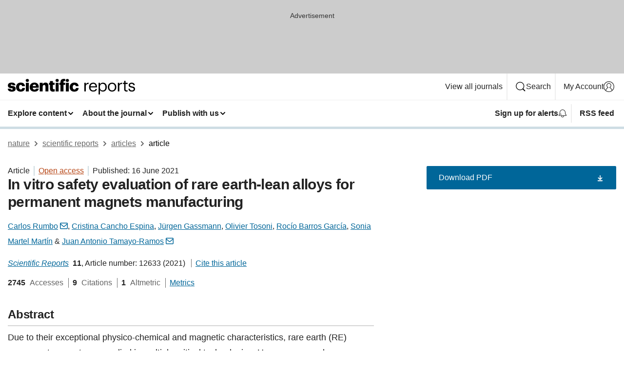

--- FILE ---
content_type: text/html; charset="UTF-8"
request_url: https://www.nature.com/articles/s41598-021-91890-0?error=cookies_not_supported&code=f2b8c51d-ada2-4d0b-b106-6971df388f3a
body_size: 119904
content:
<!DOCTYPE html>
<html lang="en" class="grade-c">
<head>
    <title>In vitro safety evaluation of rare earth-lean alloys for permanent magnets manufacturing | Scientific Reports</title>
    
        
<link rel="alternate" type="application/rss+xml" href="https://www.nature.com/srep.rss"/>


    

<link rel="preconnect" href="https://cmp.nature.com" crossorigin>

<meta http-equiv="X-UA-Compatible" content="IE=edge">
<meta name="applicable-device" content="pc,mobile">
<meta name="viewport" content="width=device-width,initial-scale=1.0,maximum-scale=5,user-scalable=yes">
<meta name="360-site-verification" content="5a2dc4ab3fcb9b0393241ffbbb490480" />

<script data-test="dataLayer">
    window.dataLayer = [{"content":{"category":{"contentType":"article","legacy":{"webtrendsPrimaryArticleType":"research","webtrendsSubjectTerms":"cell-biology;environmental-impact;microbiology","webtrendsContentCategory":null,"webtrendsContentCollection":null,"webtrendsContentGroup":"Scientific Reports","webtrendsContentGroupType":null,"webtrendsContentSubGroup":"Article","status":null}},"article":{"doi":"10.1038/s41598-021-91890-0"},"attributes":{"cms":null,"deliveryPlatform":"oscar","copyright":{"open":true,"legacy":{"webtrendsLicenceType":"http://creativecommons.org/licenses/by/4.0/"}}},"contentInfo":{"authors":["Carlos Rumbo","Cristina Cancho Espina","Jürgen Gassmann","Olivier Tosoni","Rocío Barros García","Sonia Martel Martín","Juan Antonio Tamayo-Ramos"],"publishedAt":1623801600,"publishedAtString":"2021-06-16","title":"In vitro safety evaluation of rare earth-lean alloys for permanent magnets manufacturing","legacy":null,"publishedAtTime":null,"documentType":"aplusplus","subjects":"Cell biology,Environmental impact,Microbiology"},"journal":{"pcode":"srep","title":"scientific reports","volume":"11","issue":"1","id":41598,"publishingModel":"Open Access"},"authorization":{"status":true},"features":[{"name":"furtherReadingSection","present":true}],"collection":null},"page":{"category":{"pageType":"article"},"attributes":{"template":"mosaic","featureFlags":[{"name":"download-collection-test","active":false},{"name":"download-issue-test","active":false},{"name":"nature-onwards-journey","active":false}],"testGroup":null},"search":null},"privacy":{},"version":"1.0.0","product":null,"session":null,"user":null,"backHalfContent":true,"country":"US","hasBody":true,"uneditedManuscript":false,"twitterId":["o3xnx","o43y9","o3ef7"],"baiduId":"d38bce82bcb44717ccc29a90c4b781ea","japan":false}];
    window.dataLayer.push({
        ga4MeasurementId: 'G-ERRNTNZ807',
        ga360TrackingId: 'UA-71668177-1',
        twitterId: ['3xnx', 'o43y9', 'o3ef7'],
        baiduId: 'd38bce82bcb44717ccc29a90c4b781ea',
        ga4ServerUrl: 'https://collect.nature.com',
        imprint: 'nature'
    });
</script>

<script>
    (function(w, d) {
        w.config = w.config || {};
        w.config.mustardcut = false;

        
        if (w.matchMedia && w.matchMedia('only print, only all and (prefers-color-scheme: no-preference), only all and (prefers-color-scheme: light), only all and (prefers-color-scheme: dark)').matches) {
            w.config.mustardcut = true;
            d.classList.add('js');
            d.classList.remove('grade-c');
            d.classList.remove('no-js');
        }
    })(window, document.documentElement);
</script>
 



     
    
    
        
    
    <style>@media only print, only all and (prefers-color-scheme: no-preference), only all and (prefers-color-scheme: light), only all and (prefers-color-scheme: dark) {  .c-card--major .c-card__title,.u-h1,.u-h2,h1,h2,h2.app-access-wall__title{font-family:-apple-system,BlinkMacSystemFont,Segoe UI,Roboto,Oxygen-Sans,Ubuntu,Cantarell,Helvetica Neue,sans-serif;font-weight:700}.c-article-editorial-summary__container .c-article-editorial-summary__article-title,.c-card__title,.c-reading-companion__figure-title,.u-h3,.u-h4,h3,h4,h5,h6{letter-spacing:-.0117156rem}html{line-height:1.15;text-size-adjust:100%;box-sizing:border-box;font-size:100%;height:100%;overflow-y:scroll}body{background:#eee;color:#222;font-family:-apple-system,BlinkMacSystemFont,Segoe UI,Roboto,Oxygen-Sans,Ubuntu,Cantarell,Helvetica Neue,sans-serif;font-size:1.125rem;line-height:1.76;margin:0;min-height:100%}details,main{display:block}h1{font-size:2em;margin:.67em 0}a,sup{vertical-align:baseline}a{background-color:transparent;color:#069;overflow-wrap:break-word;text-decoration:underline;text-decoration-skip-ink:auto;word-break:break-word}b{font-weight:bolder}sup{font-size:75%;line-height:0;position:relative;top:-.5em}img{border:0;height:auto;max-width:100%;vertical-align:middle}button,input,select{font-family:inherit;font-size:100%;line-height:1.15;margin:0}button,input{overflow:visible}button,select{text-transform:none}[type=submit],button{-webkit-appearance:button}[type=checkbox]{box-sizing:border-box;padding:0}summary{display:list-item}[hidden]{display:none}button{border-radius:0;cursor:pointer}h1{font-size:2rem;font-weight:700;letter-spacing:-.0390625rem;line-height:2.25rem}.c-card--major .c-card__title,.u-h1,.u-h2,button,h1,h2,h2.app-access-wall__title{font-family:-apple-system,BlinkMacSystemFont,Segoe UI,Roboto,Oxygen-Sans,Ubuntu,Cantarell,Helvetica Neue,sans-serif}.c-card--major .c-card__title,.u-h2,h2{font-size:1.5rem;font-weight:700;letter-spacing:-.0117156rem;line-height:1.6rem}.u-h3{letter-spacing:-.0117156rem}.c-article-editorial-summary__container .c-article-editorial-summary__article-title,.c-card__title,.c-reading-companion__figure-title,.u-h3,.u-h4,h3,h4,h5,h6{font-family:-apple-system,BlinkMacSystemFont,Segoe UI,Roboto,Oxygen-Sans,Ubuntu,Cantarell,Helvetica Neue,sans-serif;font-size:1.25rem;font-weight:700;line-height:1.4rem}.c-article-editorial-summary__container .c-article-editorial-summary__article-title,.c-reading-companion__figure-title,.u-h4,h3,h4,h5,h6{letter-spacing:-.0117156rem}.c-reading-companion__figure-title,.u-h4{font-size:1.125rem}input+label{padding-left:.5em}nav ol,nav ul{list-style:none none}p:empty{display:none}.c-nature-box{background-color:#fff;border:1px solid #d5d5d5;border-radius:2px;box-shadow:0 0 5px 0 rgba(51,51,51,.1);line-height:1.3;margin-bottom:24px;padding:16px 16px 3px}.c-nature-box__text{font-size:1rem;margin-bottom:16px}.c-nature-box--access-to-pdf{display:none}@media only screen and (min-width:1024px){.c-nature-box--mobile{display:none}}.c-nature-box .c-pdf-download{margin-bottom:16px!important}.c-nature-box svg+.c-article__button-text{margin-left:8px}.c-nature-box--version{background-color:#eee}.c-nature-box__wrapper{transform:translateZ(0)}.c-nature-box__wrapper--placeholder{min-height:165px}.sans-serif{font-family:-apple-system,BlinkMacSystemFont,Segoe UI,Roboto,Oxygen-Sans,Ubuntu,Cantarell,Helvetica Neue,sans-serif}.article-page{background:#fff}p{overflow-wrap:break-word;word-break:break-word}.c-article-header{font-family:-apple-system,BlinkMacSystemFont,Segoe UI,Roboto,Oxygen-Sans,Ubuntu,Cantarell,Helvetica Neue,sans-serif;margin-bottom:40px}.c-article-identifiers{color:#6f6f6f;display:flex;flex-wrap:wrap;font-size:1rem;line-height:1.3;list-style:none;padding:0}.c-article-identifiers__item{list-style:none;margin-right:8px;padding-right:8px}.c-article-identifiers__item:last-child{margin-right:0;padding-right:0}.c-article-title{font-size:1.5rem;line-height:1.25;margin:0 0 16px}@media only screen and (min-width:768px){.c-article-title{font-size:1.875rem;line-height:1.2}}.c-article-author-list{display:inline;font-size:1rem;list-style:none;margin:0 8px 0 0;padding:0;width:100%}.c-article-author-list__item{display:inline;padding-right:0}.c-article-author-list svg{margin-left:4px}.c-article-author-list__show-more{display:none;margin-right:4px}.c-article-author-list__button,.js .c-article-author-list__item--hide,.js .c-article-author-list__show-more{display:none}.js .c-article-author-list--long .c-article-author-list__show-more,.js .c-article-author-list--long+.c-article-author-list__button{display:inline}@media only screen and (max-width:539px){.js .c-article-author-list__item--hide-small-screen{display:none}.js .c-article-author-list--short .c-article-author-list__show-more,.js .c-article-author-list--short+.c-article-author-list__button{display:inline}}#uptodate-client,.js .c-article-author-list--expanded .c-article-author-list__show-more{display:none!important}.js .c-article-author-list--expanded .c-article-author-list__item--hide-small-screen{display:inline!important}.c-article-author-list__button,.c-button-author-list{background:#ebf1f5;border:4px solid #ebf1f5;border-radius:20px;color:#666;font-size:.875rem;line-height:1.4;padding:2px 11px 2px 8px;text-decoration:none}.c-article-author-list__button svg,.c-button-author-list svg{margin:1px 4px 0 0}.c-article-author-list__button:hover,.c-button-author-list:hover{background:#069;border-color:transparent;color:#fff}.c-article-info-details{font-size:1rem;margin-bottom:8px;margin-top:16px}.c-article-info-details__cite-as{border-left:1px solid #6f6f6f;margin-left:8px;padding-left:8px}.c-article-metrics-bar{display:flex;flex-wrap:wrap;font-size:1rem;line-height:1.3}.c-article-metrics-bar__wrapper{margin:16px 0}.c-article-metrics-bar__item{align-items:baseline;border-right:1px solid #6f6f6f;margin-right:8px}.c-article-metrics-bar__item:last-child{border-right:0}.c-article-metrics-bar__count{font-weight:700;margin:0}.c-article-metrics-bar__label{color:#626262;font-style:normal;font-weight:400;margin:0 10px 0 5px}.c-article-metrics-bar__details{margin:0}.c-article-main-column{font-family:-apple-system,BlinkMacSystemFont,Segoe UI,Roboto,Oxygen-Sans,Ubuntu,Cantarell,Helvetica Neue,sans-serif;margin-right:8.6%;width:60.2%}@media only screen and (max-width:1023px){.c-article-main-column{margin-right:0;width:100%}}.c-article-extras{float:left;font-family:-apple-system,BlinkMacSystemFont,Segoe UI,Roboto,Oxygen-Sans,Ubuntu,Cantarell,Helvetica Neue,sans-serif;width:31.2%}@media only screen and (max-width:1023px){.c-article-extras{display:none}}.c-article-associated-content__container .c-article-associated-content__title,.c-article-section__title{border-bottom:2px solid #d5d5d5;font-size:1.25rem;margin:0;padding-bottom:8px}@media only screen and (min-width:768px){.c-article-associated-content__container .c-article-associated-content__title,.c-article-section__title{font-size:1.5rem;line-height:1.24}}.c-article-associated-content__container .c-article-associated-content__title{margin-bottom:8px}.c-article-body p{margin-bottom:24px;margin-top:0}.c-article-section{clear:both}.c-article-section__content{margin-bottom:40px;padding-top:8px}@media only screen and (max-width:1023px){.c-article-section__content{padding-left:0}}.c-article-authors-search{margin-bottom:24px;margin-top:0}.c-article-authors-search__item,.c-article-authors-search__title{font-family:-apple-system,BlinkMacSystemFont,Segoe UI,Roboto,Oxygen-Sans,Ubuntu,Cantarell,Helvetica Neue,sans-serif}.c-article-authors-search__title{color:#626262;font-size:1.05rem;font-weight:700;margin:0;padding:0}.c-article-authors-search__item{font-size:1rem}.c-article-authors-search__text{margin:0}.c-code-block{border:1px solid #fff;font-family:monospace;margin:0 0 24px;padding:20px}.c-code-block__heading{font-weight:400;margin-bottom:16px}.c-code-block__line{display:block;overflow-wrap:break-word;white-space:pre-wrap}.c-article-share-box__no-sharelink-info{font-size:.813rem;font-weight:700;margin-bottom:24px;padding-top:4px}.c-article-share-box__only-read-input{border:1px solid #d5d5d5;box-sizing:content-box;display:inline-block;font-size:.875rem;font-weight:700;height:24px;margin-bottom:8px;padding:8px 10px}.c-article-share-box__button--link-like{background-color:transparent;border:0;color:#069;cursor:pointer;font-size:.875rem;margin-bottom:8px;margin-left:10px}.c-article-editorial-summary__container{font-family:-apple-system,BlinkMacSystemFont,Segoe UI,Roboto,Oxygen-Sans,Ubuntu,Cantarell,Helvetica Neue,sans-serif;font-size:1rem}.c-article-editorial-summary__container .c-article-editorial-summary__content p:last-child{margin-bottom:0}.c-article-editorial-summary__container .c-article-editorial-summary__content--less{max-height:9.5rem;overflow:hidden}.c-article-editorial-summary__container .c-article-editorial-summary__button{background-color:#fff;border:0;color:#069;font-size:.875rem;margin-bottom:16px}.c-article-editorial-summary__container .c-article-editorial-summary__button.active,.c-article-editorial-summary__container .c-article-editorial-summary__button.hover,.c-article-editorial-summary__container .c-article-editorial-summary__button:active,.c-article-editorial-summary__container .c-article-editorial-summary__button:hover{text-decoration:underline;text-decoration-skip-ink:auto}.c-article-associated-content__container .c-article-associated-content__collection-label{font-size:.875rem;line-height:1.4}.c-article-associated-content__container .c-article-associated-content__collection-title{line-height:1.3}.c-reading-companion{clear:both;min-height:389px}.c-reading-companion__sticky{max-width:389px}.c-reading-companion__scroll-pane{margin:0;min-height:200px;overflow:hidden auto}.c-reading-companion__tabs{display:flex;flex-flow:row nowrap;font-size:1rem;list-style:none;margin:0 0 8px;padding:0}.c-reading-companion__tabs>li{flex-grow:1}.c-reading-companion__tab{background-color:#eee;border:1px solid #d5d5d5;border-image:initial;border-left-width:0;color:#0067c5;font-size:1rem;padding:8px 8px 8px 15px;text-align:left;width:100%}.c-reading-companion__tabs li:first-child .c-reading-companion__tab{border-left-width:1px}.c-reading-companion__tab--active{background-color:#fff;border-bottom:1px solid #fff;color:#222;font-weight:700}.c-reading-companion__sections-list{list-style:none;padding:0}.c-reading-companion__figures-list,.c-reading-companion__references-list{list-style:none;min-height:389px;padding:0}.c-reading-companion__sections-list{margin:0 0 8px;min-height:50px}.c-reading-companion__section-item{font-size:1rem;padding:0}.c-reading-companion__section-item a{display:block;line-height:1.5;overflow:hidden;padding:8px 0 8px 16px;text-overflow:ellipsis;white-space:nowrap}.c-reading-companion__figure-item{border-top:1px solid #d5d5d5;font-size:1rem;padding:16px 8px 16px 0}.c-reading-companion__figure-item:first-child{border-top:none;padding-top:8px}.c-reading-companion__reference-item{border-top:1px solid #d5d5d5;font-size:1rem;padding:8px 8px 8px 16px}.c-reading-companion__reference-item:first-child{border-top:none}.c-reading-companion__reference-item a{word-break:break-word}.c-reading-companion__reference-citation{display:inline}.c-reading-companion__reference-links{font-size:.813rem;font-weight:700;list-style:none;margin:8px 0 0;padding:0;text-align:right}.c-reading-companion__reference-links>a{display:inline-block;padding-left:8px}.c-reading-companion__reference-links>a:first-child{display:inline-block;padding-left:0}.c-reading-companion__figure-title{display:block;margin:0 0 8px}.c-reading-companion__figure-links{display:flex;justify-content:space-between;margin:8px 0 0}.c-reading-companion__figure-links>a{align-items:center;display:flex}.c-reading-companion__figure-full-link svg{height:.8em;margin-left:2px}.c-reading-companion__panel{border-top:none;display:none;margin-top:0;padding-top:0}.c-cod,.c-reading-companion__panel--active{display:block}.c-cod{font-size:1rem;width:100%}.c-cod__form{background:#ebf0f3}.c-cod__prompt{font-size:1.125rem;line-height:1.3;margin:0 0 24px}.c-cod__label{display:block;margin:0 0 4px}.c-cod__row{display:flex;margin:0 0 16px}.c-cod__row:last-child{margin:0}.c-cod__input{border:1px solid #d5d5d5;border-radius:2px;flex:1 1 auto;margin:0;padding:13px}.c-cod__input--submit{background-color:#069;border:1px solid #069;color:#fff;flex-shrink:1;margin-left:8px;transition:background-color .2s ease-out 0s,color .2s ease-out 0s}.c-cod__input--submit-single{flex-basis:100%;flex-shrink:0;margin:0}.c-cod__input--submit:focus,.c-cod__input--submit:hover{background-color:#fff;color:#069}.c-pdf-download__link .u-icon{padding-top:2px}.c-pdf-download{display:flex;margin-bottom:24px;max-height:48px}@media only screen and (min-width:540px){.c-pdf-download{max-height:none}}@media only screen and (min-width:1024px){.c-pdf-download{max-height:48px}}.c-pdf-download__link{display:flex;flex:1 1 0%}.c-pdf-download__link:hover{text-decoration:none}.c-pdf-download__text{padding-right:4px}@media only screen and (max-width:539px){.c-pdf-download__text{text-transform:capitalize}}@media only screen and (min-width:540px){.c-pdf-download__text{padding-right:8px}}.c-context-bar--sticky .c-pdf-download{display:block;margin-bottom:0;white-space:nowrap}@media only screen and (max-width:539px){.c-pdf-download .u-sticky-visually-hidden{border:0;clip:rect(0,0,0,0);height:1px;margin:-100%;overflow:hidden;padding:0;position:absolute!important;width:1px}}.c-pdf-container{display:flex;justify-content:flex-end}@media only screen and (max-width:539px){.c-pdf-container .c-pdf-download{display:flex;flex-basis:100%}}.c-pdf-container .c-pdf-download+.c-pdf-download{margin-left:16px}.c-article-extras .c-pdf-container .c-pdf-download{width:100%}.c-article-extras .c-pdf-container .c-pdf-download+.c-pdf-download{margin-left:0}@media only screen and (min-width:540px){.c-context-bar--sticky .c-pdf-download__link{align-items:center;flex:1 1 183px}}@media only screen and (max-width:320px){.c-context-bar--sticky .c-pdf-download__link{padding:16px}}.article-page--commercial .c-article-main-column .c-pdf-button__container .c-pdf-download{display:none}@media only screen and (max-width:1023px){.article-page--commercial .c-article-main-column .c-pdf-button__container .c-pdf-download{display:block}}.c-recommendations-column-switch .c-meta{margin-top:auto}.c-context-bar{box-shadow:0 0 10px 0 rgba(51,51,51,.2);position:relative;width:100%}.c-context-bar__container{margin:0 auto;max-width:1280px;padding:0 16px}.c-context-bar__title{display:none}.app-researcher-popup__link.hover,.app-researcher-popup__link.visited,.app-researcher-popup__link:hover,.app-researcher-popup__link:visited,.c-article-metrics__heading a,.c-article-metrics__posts .c-card__title a{color:inherit}.c-article-authors-search__list{align-items:center;display:flex;flex-wrap:wrap;gap:16px 16px;justify-content:center}@media only screen and (min-width:320px){.c-article-authors-search__list{justify-content:normal}}.c-article-authors-search__text{align-items:center;display:flex;flex-flow:column wrap;font-size:14px;justify-content:center}@media only screen and (min-width:320px){.c-article-authors-search__text{flex-direction:row;font-size:16px}}.c-article-authors-search__links-text{font-weight:700;margin-right:8px;text-align:center}@media only screen and (min-width:320px){.c-article-authors-search__links-text{text-align:left}}.c-article-authors-search__list-item--left{flex:1 1 100%}@media only screen and (min-width:320px){.c-article-authors-search__list-item--left{flex-basis:auto}}.c-article-authors-search__list-item--right{flex:1 1 auto}.c-article-identifiers{margin:0}.c-article-identifiers__item{border-right:2px solid #cedbe0;color:#222;font-size:14px}@media only screen and (min-width:320px){.c-article-identifiers__item{font-size:16px}}.c-article-identifiers__item:last-child{border-right:none}.c-article-metrics__posts .c-card__title{font-size:1.05rem}.c-article-metrics__posts .c-card__title+span{color:#6f6f6f;font-size:1rem}.app-author-list{color:#222;font-family:-apple-system,BlinkMacSystemFont,Segoe UI,Roboto,Oxygen-Sans,Ubuntu,Cantarell,Helvetica Neue,sans-serif;font-size:1rem;line-height:1.4;list-style:none;margin:0;padding:0}.app-author-list>li,.c-breadcrumbs>li,.c-footer__links>li,.js .app-author-list,.u-list-comma-separated>li,.u-list-inline>li{display:inline}.app-author-list>li:not(:first-child):not(:last-child):before{content:", "}.app-author-list>li:not(:only-child):last-child:before{content:" & "}.app-author-list--compact{font-size:.875rem;line-height:1.4}.app-author-list--truncated>li:not(:only-child):last-child:before{content:" ... "}.js .app-author-list__hide{display:none;visibility:hidden}.js .app-author-list__hide:first-child+*{margin-block-start:0}.c-ad{text-align:center}@media only screen and (min-width:320px){.c-ad{padding:8px}}.c-ad--728x90{background-color:#ccc;display:none}.c-ad--728x90 .c-ad__inner{min-height:calc(1.5em + 94px)}@media only screen and (min-width:768px){.js .c-ad--728x90{display:none}.js .u-show-following-ad+.c-ad--728x90{display:block}}.c-ad__label{color:#333;font-weight:400;line-height:1.5;margin-bottom:4px}.c-ad__label,.c-meta{font-family:-apple-system,BlinkMacSystemFont,Segoe UI,Roboto,Oxygen-Sans,Ubuntu,Cantarell,Helvetica Neue,sans-serif;font-size:.875rem}.c-meta{color:inherit;line-height:1.4;list-style:none;margin:0;padding:0}.c-meta--large{font-size:1rem}.c-meta--large .c-meta__item{margin-bottom:8px}.c-meta__item{display:inline-block;margin-bottom:4px}.c-meta__item:not(:last-child){border-right:1px solid #d5d5d5;margin-right:4px;padding-right:4px}@media only screen and (max-width:539px){.c-meta__item--block-sm-max{display:block}.c-meta__item--block-sm-max:not(:last-child){border-right:none;margin-right:0;padding-right:0}}@media only screen and (min-width:1024px){.c-meta__item--block-at-lg{display:block}.c-meta__item--block-at-lg:not(:last-child){border-right:none;margin-right:0;padding-right:0}}.c-meta__type{font-weight:700;text-transform:none}.c-skip-link{background:#069;bottom:auto;color:#fff;font-family:-apple-system,BlinkMacSystemFont,Segoe UI,Roboto,Oxygen-Sans,Ubuntu,Cantarell,Helvetica Neue,sans-serif;font-size:.875rem;padding:8px;position:absolute;text-align:center;transform:translateY(-100%);z-index:9999}@media (prefers-reduced-motion:reduce){.c-skip-link{transition:top .3s ease-in-out 0s}}@media print{.c-skip-link{display:none}}.c-skip-link:link{color:#fff}.c-status-message{align-items:center;box-sizing:border-box;display:flex;font-family:-apple-system,BlinkMacSystemFont,Segoe UI,Roboto,Oxygen-Sans,Ubuntu,Cantarell,Helvetica Neue,sans-serif;font-size:1rem;position:relative;width:100%}.c-card__summary>p:last-child,.c-status-message :last-child{margin-bottom:0}.c-status-message--boxed{background-color:#fff;border:1px solid #eee;border-radius:2px;line-height:1.4;padding:16px}.c-status-message__heading{font-family:-apple-system,BlinkMacSystemFont,Segoe UI,Roboto,Oxygen-Sans,Ubuntu,Cantarell,Helvetica Neue,sans-serif;font-size:1rem;font-weight:700}.c-status-message__icon{fill:currentcolor;display:inline-block;flex:0 0 auto;height:1.5em;margin-right:8px;transform:translate(0);vertical-align:text-top;width:1.5em}.c-status-message__icon--top{align-self:flex-start}.c-status-message--info .c-status-message__icon{color:#003f8d}.c-status-message--boxed.c-status-message--info{border-bottom:4px solid #003f8d}.c-status-message--error .c-status-message__icon{color:#c40606}.c-status-message--boxed.c-status-message--error{border-bottom:4px solid #c40606}.c-status-message--success .c-status-message__icon{color:#00b8b0}.c-status-message--boxed.c-status-message--success{border-bottom:4px solid #00b8b0}.c-status-message--warning .c-status-message__icon{color:#edbc53}.c-status-message--boxed.c-status-message--warning{border-bottom:4px solid #edbc53}.c-breadcrumbs{color:#000;font-family:-apple-system,BlinkMacSystemFont,Segoe UI,Roboto,Oxygen-Sans,Ubuntu,Cantarell,Helvetica Neue,sans-serif;font-size:1rem;list-style:none;margin:0;padding:0}.c-breadcrumbs__link{color:#666}svg.c-breadcrumbs__chevron{margin:4px 4px 0;fill:#888;height:10px;width:10px}@media only screen and (max-width:539px){.c-breadcrumbs .c-breadcrumbs__item{display:none}.c-breadcrumbs .c-breadcrumbs__item:last-child,.c-breadcrumbs .c-breadcrumbs__item:nth-last-child(2){display:inline}}.c-card{background-color:transparent;border:0;box-shadow:none;display:flex;flex-direction:column;font-size:14px;min-width:0;overflow:hidden;padding:0;position:relative}.c-card--no-shape{background:0 0;border:0;box-shadow:none}.c-card__image{display:flex;justify-content:center;overflow:hidden;padding-bottom:56.25%;position:relative}@supports (aspect-ratio:1/1){.c-card__image{padding-bottom:0}}.c-card__image img{left:0;min-height:100%;min-width:100%;position:absolute}@supports ((-o-object-fit:cover) or (object-fit:cover)){.c-card__image img{height:100%;object-fit:cover;width:100%}}.c-card__body{flex:1 1 auto;padding:16px}.c-card--no-shape .c-card__body{padding:0}.c-card--no-shape .c-card__body:not(:first-child){padding-top:16px}.c-card__title{letter-spacing:-.01875rem;margin-bottom:8px;margin-top:0}[lang=de] .c-card__title{hyphens:auto}.c-card__summary{line-height:1.4}.c-card__summary>p{margin-bottom:5px}.c-card__summary a{text-decoration:underline}.c-card__link:not(.c-card__link--no-block-link):before{bottom:0;content:"";left:0;position:absolute;right:0;top:0}.c-card--flush .c-card__body{padding:0}.c-card--major{font-size:1rem}.c-card--dark{background-color:#29303c;border-width:0;color:#e3e4e5}.c-card--dark .c-card__title{color:#fff}.c-card--dark .c-card__link,.c-card--dark .c-card__summary a{color:inherit}.c-header{background-color:#fff;border-bottom:5px solid #000;font-size:1rem;line-height:1.4;margin-bottom:16px}.c-header__row{padding:0;position:relative}.c-header__row:not(:last-child){border-bottom:1px solid #eee}.c-header__split{align-items:center;display:flex;justify-content:space-between}.c-header__logo-container{flex:1 1 0px;line-height:0;margin:8px 24px 8px 0}.c-header__logo{transform:translateZ(0)}.c-header__logo img{max-height:32px}.c-header__container{margin:0 auto;max-width:1280px}.c-header__menu{align-items:center;display:flex;flex:0 1 auto;flex-wrap:wrap;font-weight:700;gap:8px 8px;line-height:1.4;list-style:none;margin:0 -4px;padding:0}@media print{.c-header__menu{display:none}}@media only screen and (max-width:1023px){.c-header__menu--hide-lg-max{display:none;visibility:hidden}}.c-header__menu--global{font-weight:400;justify-content:flex-end}.c-header__menu--global svg{display:none;visibility:hidden}.c-header__menu--global svg:first-child+*{margin-block-start:0}@media only screen and (min-width:540px){.c-header__menu--global svg{display:block;visibility:visible}}.c-header__menu--journal{font-size:.875rem;margin:8px 0 8px -8px}@media only screen and (min-width:540px){.c-header__menu--journal{flex-wrap:nowrap;font-size:1rem}}.c-header__item{padding-bottom:0;padding-top:0;position:static}.c-header__item--pipe{border-left:2px solid #eee;padding-left:8px}.c-header__item--padding{padding-bottom:8px;padding-top:8px}@media only screen and (min-width:540px){.c-header__item--dropdown-menu{position:relative}}@media only screen and (min-width:1024px){.c-header__item--hide-lg{display:none;visibility:hidden}}@media only screen and (max-width:767px){.c-header__item--hide-md-max{display:none;visibility:hidden}.c-header__item--hide-md-max:first-child+*{margin-block-start:0}}.c-header__link{align-items:center;color:inherit;display:inline-flex;gap:4px 4px;padding:8px;white-space:nowrap}.c-header__link svg{transition-duration:.2s}.c-header__show-text{display:none;visibility:hidden}.has-tethered .c-header__heading--js-hide:first-child+*{margin-block-start:0}@media only screen and (min-width:540px){.c-header__show-text{display:inline;visibility:visible}}.c-header__show-text-sm{display:inline;visibility:visible}@media only screen and (min-width:540px){.c-header__show-text-sm{display:none;visibility:hidden}.c-header__show-text-sm:first-child+*{margin-block-start:0}}.c-header__dropdown{background-color:#000;border-bottom:1px solid #2f2f2f;color:#eee;font-size:.875rem;line-height:1.2;padding:16px 0}@media print{.c-header__dropdown{display:none}}.c-header__heading{display:inline-block;font-family:-apple-system,BlinkMacSystemFont,Segoe UI,Roboto,Oxygen-Sans,Ubuntu,Cantarell,Helvetica Neue,sans-serif;font-size:1.25rem;font-weight:400;line-height:1.4;margin-bottom:8px}.c-header__heading--keyline{border-top:1px solid;border-color:#2f2f2f;margin-top:16px;padding-top:16px;width:100%}.c-header__list{display:flex;flex-wrap:wrap;gap:0 16px;list-style:none;margin:0 -8px}.c-header__flush{margin:0 -8px}.c-header__visually-hidden{border:0;clip:rect(0,0,0,0);height:1px;margin:-100%;overflow:hidden;padding:0;position:absolute!important;width:1px}.c-header__search-form{margin-bottom:8px}.c-header__search-layout{display:flex;flex-wrap:wrap;gap:16px 16px}.c-header__search-layout>:first-child{flex:999 1 auto}.c-header__search-layout>*{flex:1 1 auto}.c-header__search-layout--max-width{max-width:720px}.c-header__search-button{align-items:center;background-color:transparent;background-image:none;border:1px solid #fff;border-radius:2px;color:#fff;cursor:pointer;display:flex;font-family:sans-serif;font-size:1rem;justify-content:center;line-height:1.15;margin:0;padding:8px 16px;position:relative;text-decoration:none;transition:all .25s ease 0s,color .25s ease 0s,border-color .25s ease 0s;width:100%}.c-header__input,.c-header__select{border:1px solid;border-radius:3px;box-sizing:border-box;font-size:1rem;padding:8px 16px;width:100%}.c-header__select{-webkit-appearance:none;background-image:url("data:image/svg+xml,%3Csvg height='16' viewBox='0 0 16 16' width='16' xmlns='http://www.w3.org/2000/svg'%3E%3Cpath d='m5.58578644 3-3.29289322-3.29289322c-.39052429-.39052429-.39052429-1.02368927 0-1.41421356s1.02368927-.39052429 1.41421356 0l4 4c.39052429.39052429.39052429 1.02368927 0 1.41421356l-4 4c-.39052429.39052429-1.02368927.39052429-1.41421356 0s-.39052429-1.02368927 0-1.41421356z' fill='%23333' fill-rule='evenodd' transform='matrix(0 1 -1 0 11 3)'/%3E%3C/svg%3E");background-position:right .7em top 50%;background-repeat:no-repeat;background-size:1em;box-shadow:0 1px 0 1px rgba(0,0,0,.04);display:block;margin:0;max-width:100%;min-width:150px}@media only screen and (min-width:540px){.c-header__menu--journal .c-header__item--dropdown-menu:last-child .c-header__dropdown.has-tethered{left:auto;right:0}}@media only screen and (min-width:768px){.c-header__menu--journal .c-header__item--dropdown-menu:last-child .c-header__dropdown.has-tethered{left:0;right:auto}}.c-header__dropdown.has-tethered{border-bottom:0;border-radius:0 0 2px 2px;left:0;position:absolute;top:100%;transform:translateY(5px);width:100%;z-index:1}@media only screen and (min-width:540px){.c-header__dropdown.has-tethered{transform:translateY(8px);width:auto}}@media only screen and (min-width:768px){.c-header__dropdown.has-tethered{min-width:225px}}.c-header__dropdown--full-width.has-tethered{padding:32px 0 24px;transform:none;width:100%}.has-tethered .c-header__heading--js-hide{display:none;visibility:hidden}.has-tethered .c-header__list--js-stack{flex-direction:column}.has-tethered .c-header__item--keyline,.has-tethered .c-header__list~.c-header__list .c-header__item:first-child{border-top:1px solid #d5d5d5;margin-top:8px;padding-top:8px}.c-header__item--snid-account-widget{display:flex}.c-header__container{padding:0 4px}.c-header__list{padding:0 12px}.c-header__menu .c-header__link{font-size:14px}.c-header__item--snid-account-widget .c-header__link{padding:8px}.c-header__menu--journal{margin-left:0}@media only screen and (min-width:540px){.c-header__container{padding:0 16px}.c-header__menu--journal{margin-left:-8px}.c-header__menu .c-header__link{font-size:16px}.c-header__link--search{gap:13px 13px}}.u-button{align-items:center;background-color:transparent;background-image:none;border-radius:2px;cursor:pointer;display:inline-flex;font-family:sans-serif;font-size:1rem;justify-content:center;line-height:1.3;margin:0;padding:8px;position:relative;text-decoration:none;transition:all .25s ease 0s,color .25s ease 0s,border-color .25s ease 0s;width:auto}.u-button svg,.u-button--primary svg{fill:currentcolor}.u-button{border:1px solid #069;color:#069}.u-button--primary{background-color:#069;background-image:none;border:1px solid #069;color:#fff}.u-button--full-width{display:flex;width:100%}.u-display-none{display:none}.js .u-js-hide,.u-hide{display:none;visibility:hidden}.u-hide:first-child+*{margin-block-start:0}.u-visually-hidden{border:0;clip:rect(0,0,0,0);height:1px;margin:-100%;overflow:hidden;padding:0;position:absolute!important;width:1px}@media print{.u-hide-print{display:none}}@media only screen and (min-width:1024px){.u-hide-at-lg{display:none;visibility:hidden}.u-hide-at-lg:first-child+*{margin-block-start:0}}.u-clearfix:after,.u-clearfix:before{content:"";display:table}.u-clearfix:after{clear:both}.u-color-open-access{color:#b74616}.u-float-left{float:left}.u-icon{fill:currentcolor;display:inline-block;height:1em;transform:translate(0);vertical-align:text-top;width:1em}.u-full-height{height:100%}.u-link-inherit{color:inherit}.u-list-reset{list-style:none;margin:0;padding:0}.u-text-bold{font-weight:700}.u-container{margin:0 auto;max-width:1280px;padding:0 16px}.u-justify-content-space-between{justify-content:space-between}.u-mt-32{margin-top:32px}.u-mb-8{margin-bottom:8px}.u-mb-16{margin-bottom:16px}.u-mb-24{margin-bottom:24px}.u-mb-32{margin-bottom:32px}.u-mb-48{margin-bottom:48px}.u-pa-16{padding:16px}html *,html :after,html :before{box-sizing:inherit}.c-article-section__title,.c-article-title{font-weight:700}.c-card__title{line-height:1.4em}.c-article__button{background-color:#069;border:1px solid #069;border-radius:2px;color:#fff;display:flex;font-family:-apple-system,BlinkMacSystemFont,Segoe UI,Roboto,Oxygen-Sans,Ubuntu,Cantarell,Helvetica Neue,sans-serif;font-size:.875rem;line-height:1.4;margin-bottom:16px;padding:13px;transition:background-color .2s ease-out 0s,color .2s ease-out 0s}.c-article__button,.c-article__button:hover{text-decoration:none}.c-article__button--inverted,.c-article__button:hover{background-color:#fff;color:#069}.c-article__button--inverted:hover{background-color:#069;color:#fff}.c-header__link{text-decoration:inherit}.grade-c-hide{display:block}.c-pdf-download__link{padding:13px 24px} } </style>




    
        <link data-test="critical-css-handler" data-inline-css-source="critical-css" rel="stylesheet" href="/static/css/enhanced-article-1e72f97fd7.css" media="print" onload="this.media='only print, only all and (prefers-color-scheme: no-preference), only all and (prefers-color-scheme: light), only all and (prefers-color-scheme: dark)';this.onload=null">
    
    <noscript>
        <link rel="stylesheet" type="text/css" href="/static/css/enhanced-article-1e72f97fd7.css" media="only print, only all and (prefers-color-scheme: no-preference), only all and (prefers-color-scheme: light), only all and (prefers-color-scheme: dark)">
    </noscript>

<link rel="stylesheet" type="text/css" href="/static/css/article-print-fb7cb72232.css" media="print">
    



<link rel="apple-touch-icon" sizes="180x180" href=/static/images/favicons/nature/apple-touch-icon-f39cb19454.png>
<link rel="icon" type="image/png" sizes="48x48" href=/static/images/favicons/nature/favicon-48x48-b52890008c.png>
<link rel="icon" type="image/png" sizes="32x32" href=/static/images/favicons/nature/favicon-32x32-3fe59ece92.png>
<link rel="icon" type="image/png" sizes="16x16" href=/static/images/favicons/nature/favicon-16x16-951651ab72.png>
<link rel="manifest" href=/static/manifest.json crossorigin="use-credentials">
<link rel="mask-icon" href=/static/images/favicons/nature/safari-pinned-tab-69bff48fe6.svg color="#000000">
<link rel="shortcut icon" href=/static/images/favicons/nature/favicon.ico>
<meta name="msapplication-TileColor" content="#000000">
<meta name="msapplication-config" content=/static/browserconfig.xml>
<meta name="theme-color" content="#000000">
<meta name="application-name" content="Nature">


<script>
    (function () {
        if ( typeof window.CustomEvent === "function" ) return false;
        function CustomEvent ( event, params ) {
            params = params || { bubbles: false, cancelable: false, detail: null };
            var evt = document.createEvent( 'CustomEvent' );
            evt.initCustomEvent( event, params.bubbles, params.cancelable, params.detail );
            return evt;
        }

        CustomEvent.prototype = window.Event.prototype;

        window.CustomEvent = CustomEvent;
    })();
</script>


<script>
    (function (w, d, s) {
        var urlParams = new URLSearchParams(w.location.search);
        if (urlParams.get('gptAdsTest') !== null) {
            d.addEventListener('sncc:initialise', function (e) {
                var t = d.createElement(s);
                var h = d.getElementsByTagName(s)[0];
                t.src = 'https://' + (e.detail.C03 ? 'securepubads.g.doubleclick' : 'pagead2.googlesyndication') + '.net/tag/js/gpt.js';
                t.async = false;
                t.onload = function () {
                    var n = d.createElement(s);
                    n.src = 'https://fed-libs.nature.com/production/gpt-ads-gtm.min.js';
                    n.async = false;
                    h.insertAdjacentElement('afterend', n);
                };
                h.insertAdjacentElement('afterend', t);
            })
        }
    })(window, document, 'script');
</script>
    
<!-- Google Tag Manager -->
<script data-test="gtm-head">
    window.initGTM = function() {
        if (window.config.mustardcut) {
            (function (w, d, s, l, i) {
                w[l] = w[l] || [];
                w[l].push({'gtm.start': new Date().getTime(), event: 'gtm.js'});
                var f = d.getElementsByTagName(s)[0],
                        j = d.createElement(s),
                        dl = l != 'dataLayer' ? '&l=' + l : '';
                j.async = true;
                j.src = 'https://sgtm.nature.com/gtm.js?id=' + i + dl;
                f.parentNode.insertBefore(j, f);
            })(window, document, 'script', 'dataLayer', 'GTM-MRVXSHQ');
        }
    }
</script>
<!-- End Google Tag Manager -->

    <script>
    (function(w,d,t) {
        function cc() {
            var h = w.location.hostname;
            if (h === 'preview-www.nature.com') return;
            var e = d.createElement(t),
                s = d.getElementsByTagName(t)[0];
            if (h === 'nature.com' || h.endsWith('.nature.com')) {
                e.src = 'https://cmp.nature.com/production_live/en/consent-bundle-8-102.js';
                e.setAttribute('onload', "initGTM(window,document,'script','dataLayer','GTM-MRVXSHQ')");
            } else {
                e.src = '/static/js/cookie-consent-es5-bundle-8d962b73c2.js';
                e.setAttribute('data-consent', h);
            }
            s.insertAdjacentElement('afterend', e);
        }
        cc();
    })(window,document,'script');
</script>


<script id="js-position0">
    (function(w, d) {
        w.idpVerifyPrefix = 'https://verify.nature.com';
        w.ra21Host = 'https://wayf.springernature.com';
        var moduleSupport = (function() {
            return 'noModule' in d.createElement('script');
        })();

        if (w.config.mustardcut === true) {
            w.loader = {
                index: 0,
                registered: [],
                scripts: [
                    
                        {src: '/static/js/global-article-es6-bundle-4b65fc7e00.js', test: 'global-article-js', module: true},
                        {src: '/static/js/global-article-es5-bundle-432fb5ed2f.js', test: 'global-article-js', nomodule: true},
                        {src: '/static/js/shared-es6-bundle-0c7392804a.js', test: 'shared-js', module: true},
                        {src: '/static/js/shared-es5-bundle-f97043df39.js', test: 'shared-js', nomodule: true},
                        {src: '/static/js/header-150-es6-bundle-5bb959eaa1.js', test: 'header-150-js', module: true},
                        {src: '/static/js/header-150-es5-bundle-994fde5b1d.js', test: 'header-150-js', nomodule: true}
                    
                ].filter(function (s) {
                    if (s.src === null) return false;
                    if (moduleSupport && s.nomodule) return false;
                    return !(!moduleSupport && s.module);
                }),

                register: function (value) {
                    this.registered.push(value);
                },

                ready: function () {
                    if (this.registered.length === this.scripts.length) {
                        this.registered.forEach(function (fn) {
                            if (typeof fn === 'function') {
                                setTimeout(fn, 0); 
                            }
                        });
                        this.ready = function () {};
                    }
                },

                insert: function (s) {
                    var t = d.getElementById('js-position' + this.index);
                    if (t && t.insertAdjacentElement) {
                        t.insertAdjacentElement('afterend', s);
                    } else {
                        d.head.appendChild(s);
                    }
                    ++this.index;
                },

                createScript: function (script, beforeLoad) {
                    var s = d.createElement('script');
                    s.id = 'js-position' + (this.index + 1);
                    s.setAttribute('data-test', script.test);
                    if (beforeLoad) {
                        s.defer = 'defer';
                        s.onload = function () {
                            if (script.noinit) {
                                loader.register(true);
                            }
                            if (d.readyState === 'interactive' || d.readyState === 'complete') {
                                loader.ready();
                            }
                        };
                    } else {
                        s.async = 'async';
                    }
                    s.src = script.src;
                    return s;
                },

                init: function () {
                    this.scripts.forEach(function (s) {
                        loader.insert(loader.createScript(s, true));
                    });

                    d.addEventListener('DOMContentLoaded', function () {
                        loader.ready();
                        var conditionalScripts;
                        
                            conditionalScripts = [
                                {match: 'div[data-pan-container]', src: '/static/js/pan-zoom-es6-bundle-464a2af269.js', test: 'pan-zoom-js',  module: true },
                                {match: 'div[data-pan-container]', src: '/static/js/pan-zoom-es5-bundle-98fb9b653b.js', test: 'pan-zoom-js',  nomodule: true },
                                {match: 'math,span.mathjax-tex', src: '/static/js/math-es6-bundle-cfe28c12e7.js', test: 'math-js', module: true},
                                {match: 'math,span.mathjax-tex', src: '/static/js/math-es5-bundle-41a1a3e87a.js', test: 'math-js', nomodule: true}
                            ];
                        

                        if (conditionalScripts) {
                            conditionalScripts.filter(function (script) {
                                return !!document.querySelector(script.match) && !((moduleSupport && script.nomodule) || (!moduleSupport && script.module));
                            }).forEach(function (script) {
                                loader.insert(loader.createScript(script));
                            });
                        }
                    }, false);
                }
            };
            loader.init();
        }
    })(window, document);
</script>










<meta name="robots" content="noarchive">
<meta name="access" content="Yes">


<link rel="search" href="https://www.nature.com/search">
<link rel="search" href="https://www.nature.com/opensearch/opensearch.xml" type="application/opensearchdescription+xml" title="nature.com">
<link rel="search" href="https://www.nature.com/opensearch/request" type="application/sru+xml" title="nature.com">





    
    <script type="application/ld+json">{"mainEntity":{"headline":"In vitro safety evaluation of rare earth-lean alloys for permanent magnets manufacturing","description":"Due to their exceptional physico-chemical and magnetic characteristics, rare earth (RE) permanent magnets are applied in multiple critical technologies. However, several environmental and economic difficulties arising from obtaining RE elements have prompted the search of alternatives with acceptable magnetic properties but containing a lower percentage of these elements in their composition. The aim of this work was to perform a preliminary toxicological evaluation of three forms of newly developed RE-lean alloys (one NdFeTi and two NdFeSi alloys) applying different in vitro assays, using as a benchmark a commercial NdFeB alloy. Thus, the effects of the direct exposure to powder suspensions and to their derived leachates were analysed in two model organisms (the A549 human cell line and the yeast Saccharomyces cerevisiae) applying both viability and oxidative stress assays. Moreover, the impact of the alloy leachates on the bioluminescence of Vibrio fischeri was also investigated. The obtained data showed that only the direct interaction of the alloys particulates with the applied organisms resulted in harmful effects, having all the alloys a comparable toxicological potential to that presented by the reference material in the conditions tested. Altogether, this study provides new insights about the safety of NdFeTi and NdFeSi alloys.","datePublished":"2021-06-16T00:00:00Z","dateModified":"2021-06-16T00:00:00Z","pageStart":"1","pageEnd":"12","license":"http://creativecommons.org/licenses/by/4.0/","sameAs":"https://doi.org/10.1038/s41598-021-91890-0","keywords":["Cell biology","Environmental impact","Microbiology","Science","Humanities and Social Sciences","multidisciplinary"],"image":["https://media.springernature.com/lw1200/springer-static/image/art%3A10.1038%2Fs41598-021-91890-0/MediaObjects/41598_2021_91890_Fig1_HTML.png","https://media.springernature.com/lw1200/springer-static/image/art%3A10.1038%2Fs41598-021-91890-0/MediaObjects/41598_2021_91890_Fig2_HTML.png","https://media.springernature.com/lw1200/springer-static/image/art%3A10.1038%2Fs41598-021-91890-0/MediaObjects/41598_2021_91890_Fig3_HTML.png","https://media.springernature.com/lw1200/springer-static/image/art%3A10.1038%2Fs41598-021-91890-0/MediaObjects/41598_2021_91890_Fig4_HTML.png","https://media.springernature.com/lw1200/springer-static/image/art%3A10.1038%2Fs41598-021-91890-0/MediaObjects/41598_2021_91890_Fig5_HTML.png","https://media.springernature.com/lw1200/springer-static/image/art%3A10.1038%2Fs41598-021-91890-0/MediaObjects/41598_2021_91890_Fig6_HTML.png","https://media.springernature.com/lw1200/springer-static/image/art%3A10.1038%2Fs41598-021-91890-0/MediaObjects/41598_2021_91890_Fig7_HTML.png"],"isPartOf":{"name":"Scientific Reports","issn":["2045-2322"],"volumeNumber":"11","@type":["Periodical","PublicationVolume"]},"publisher":{"name":"Nature Publishing Group UK","logo":{"url":"https://www.springernature.com/app-sn/public/images/logo-springernature.png","@type":"ImageObject"},"@type":"Organization"},"author":[{"name":"Carlos Rumbo","affiliation":[{"name":"Universidad de Burgos","address":{"name":"International Research Center in Critical Raw Materials-ICCRAM, Universidad de Burgos, Burgos, Spain","@type":"PostalAddress"},"@type":"Organization"}],"email":"crumbo@ubu.es","@type":"Person"},{"name":"Cristina Cancho Espina","affiliation":[{"name":"Universidad de Burgos","address":{"name":"International Research Center in Critical Raw Materials-ICCRAM, Universidad de Burgos, Burgos, Spain","@type":"PostalAddress"},"@type":"Organization"}],"@type":"Person"},{"name":"Jürgen Gassmann","affiliation":[{"name":"Fraunhofer Research Institution for Materials Recycling and Resource Strategies IWKS","address":{"name":"Fraunhofer Research Institution for Materials Recycling and Resource Strategies IWKS, Hanau, Germany","@type":"PostalAddress"},"@type":"Organization"}],"@type":"Person"},{"name":"Olivier Tosoni","affiliation":[{"name":"CEA-LITEN","address":{"name":"CEA-LITEN, Grenoble, France","@type":"PostalAddress"},"@type":"Organization"}],"@type":"Person"},{"name":"Rocío Barros García","affiliation":[{"name":"Universidad de Burgos","address":{"name":"International Research Center in Critical Raw Materials-ICCRAM, Universidad de Burgos, Burgos, Spain","@type":"PostalAddress"},"@type":"Organization"}],"@type":"Person"},{"name":"Sonia Martel Martín","affiliation":[{"name":"Universidad de Burgos","address":{"name":"International Research Center in Critical Raw Materials-ICCRAM, Universidad de Burgos, Burgos, Spain","@type":"PostalAddress"},"@type":"Organization"}],"@type":"Person"},{"name":"Juan Antonio Tamayo-Ramos","affiliation":[{"name":"Universidad de Burgos","address":{"name":"International Research Center in Critical Raw Materials-ICCRAM, Universidad de Burgos, Burgos, Spain","@type":"PostalAddress"},"@type":"Organization"}],"email":"jatramos@ubu.es","@type":"Person"}],"isAccessibleForFree":true,"@type":"ScholarlyArticle"},"@context":"https://schema.org","@type":"WebPage"}</script>





    
    <link rel="canonical" href="https://www.nature.com/articles/s41598-021-91890-0">
    
    
    <meta name="journal_id" content="41598"/>
    <meta name="dc.title" content="In vitro safety evaluation of rare earth-lean alloys for permanent magnets manufacturing"/>
    <meta name="dc.source" content="Scientific Reports 2021 11:1"/>
    <meta name="dc.format" content="text/html"/>
    <meta name="dc.publisher" content="Nature Publishing Group"/>
    <meta name="dc.date" content="2021-06-16"/>
    <meta name="dc.type" content="OriginalPaper"/>
    <meta name="dc.language" content="En"/>
    <meta name="dc.copyright" content="2021 The Author(s)"/>
    <meta name="dc.rights" content="2021 The Author(s)"/>
    <meta name="dc.rightsAgent" content="journalpermissions@springernature.com"/>
    <meta name="dc.description" content="Due to their exceptional physico-chemical and magnetic characteristics, rare earth (RE) permanent magnets are applied in multiple critical technologies. However, several environmental and economic difficulties arising from obtaining RE elements have prompted the search of alternatives with acceptable magnetic properties but containing a lower percentage of these elements in their composition. The aim of this work was to perform a preliminary toxicological evaluation of three forms of newly developed RE-lean alloys (one NdFeTi and two NdFeSi alloys) applying different in vitro assays, using as a benchmark a commercial NdFeB alloy. Thus, the effects of the direct exposure to powder suspensions and to their derived leachates were analysed in two model organisms (the A549 human cell line and the yeast Saccharomyces cerevisiae) applying both viability and oxidative stress assays. Moreover, the impact of the alloy leachates on the bioluminescence of Vibrio fischeri was also investigated. The obtained data showed that only the direct interaction of the alloys particulates with the applied organisms resulted in harmful effects, having all the alloys a comparable toxicological potential to that presented by the reference material in the conditions tested. Altogether, this study provides new insights about the safety of NdFeTi and NdFeSi alloys."/>
    <meta name="prism.issn" content="2045-2322"/>
    <meta name="prism.publicationName" content="Scientific Reports"/>
    <meta name="prism.publicationDate" content="2021-06-16"/>
    <meta name="prism.volume" content="11"/>
    <meta name="prism.number" content="1"/>
    <meta name="prism.section" content="OriginalPaper"/>
    <meta name="prism.startingPage" content="12633"/>
    <meta name="prism.endingPage" content=""/>
    <meta name="prism.copyright" content="2021 The Author(s)"/>
    <meta name="prism.rightsAgent" content="journalpermissions@springernature.com"/>
    <meta name="prism.url" content="https://www.nature.com/articles/s41598-021-91890-0"/>
    <meta name="prism.doi" content="doi:10.1038/s41598-021-91890-0"/>
    <meta name="citation_pdf_url" content="https://www.nature.com/articles/s41598-021-91890-0.pdf"/>
    <meta name="citation_fulltext_html_url" content="https://www.nature.com/articles/s41598-021-91890-0"/>
    <meta name="citation_journal_title" content="Scientific Reports"/>
    <meta name="citation_journal_abbrev" content="Sci Rep"/>
    <meta name="citation_publisher" content="Nature Publishing Group"/>
    <meta name="citation_issn" content="2045-2322"/>
    <meta name="citation_title" content="In vitro safety evaluation of rare earth-lean alloys for permanent magnets manufacturing"/>
    <meta name="citation_volume" content="11"/>
    <meta name="citation_issue" content="1"/>
    <meta name="citation_online_date" content="2021/06/16"/>
    <meta name="citation_firstpage" content="12633"/>
    <meta name="citation_lastpage" content=""/>
    <meta name="citation_article_type" content="Article"/>
    <meta name="citation_fulltext_world_readable" content=""/>
    <meta name="citation_language" content="en"/>
    <meta name="dc.identifier" content="doi:10.1038/s41598-021-91890-0"/>
    <meta name="DOI" content="10.1038/s41598-021-91890-0"/>
    <meta name="size" content="148038"/>
    <meta name="citation_doi" content="10.1038/s41598-021-91890-0"/>
    <meta name="citation_springer_api_url" content="http://api.springer.com/xmldata/jats?q=doi:10.1038/s41598-021-91890-0&amp;api_key="/>
    <meta name="description" content="Due to their exceptional physico-chemical and magnetic characteristics, rare earth (RE) permanent magnets are applied in multiple critical technologies. However, several environmental and economic difficulties arising from obtaining RE elements have prompted the search of alternatives with acceptable magnetic properties but containing a lower percentage of these elements in their composition. The aim of this work was to perform a preliminary toxicological evaluation of three forms of newly developed RE-lean alloys (one NdFeTi and two NdFeSi alloys) applying different in vitro assays, using as a benchmark a commercial NdFeB alloy. Thus, the effects of the direct exposure to powder suspensions and to their derived leachates were analysed in two model organisms (the A549 human cell line and the yeast Saccharomyces cerevisiae) applying both viability and oxidative stress assays. Moreover, the impact of the alloy leachates on the bioluminescence of Vibrio fischeri was also investigated. The obtained data showed that only the direct interaction of the alloys particulates with the applied organisms resulted in harmful effects, having all the alloys a comparable toxicological potential to that presented by the reference material in the conditions tested. Altogether, this study provides new insights about the safety of NdFeTi and NdFeSi alloys."/>
    <meta name="dc.creator" content="Rumbo, Carlos"/>
    <meta name="dc.creator" content="Espina, Cristina Cancho"/>
    <meta name="dc.creator" content="Gassmann, J&#252;rgen"/>
    <meta name="dc.creator" content="Tosoni, Olivier"/>
    <meta name="dc.creator" content="Barros Garc&#237;a, Roc&#237;o"/>
    <meta name="dc.creator" content="Mart&#237;n, Sonia Martel"/>
    <meta name="dc.creator" content="Tamayo-Ramos, Juan Antonio"/>
    <meta name="dc.subject" content="Cell biology"/>
    <meta name="dc.subject" content="Environmental impact"/>
    <meta name="dc.subject" content="Microbiology"/>
    <meta name="citation_reference" content="citation_journal_title=Geosci. Front.; citation_title=Rare earth elements: A review of applications, occurrence, exploration, analysis, recycling, and environmental impact; citation_author=V Balaram; citation_volume=10; citation_publication_date=2019; citation_pages=1285-1303; citation_doi=10.1016/j.gsf.2018.12.005; citation_id=CR1"/>
    <meta name="citation_reference" content="citation_title=Rare Earth Permanent-Magnet Alloys&#8217; High Temperature Phase Transformation. In Situ and Dynamic Observation and Its Application in Material Design; citation_publication_date=2013; citation_id=CR2; citation_author=S Pan; citation_publisher=Springer"/>
    <meta name="citation_reference" content="citation_journal_title=IEEE Trans. Magn.; citation_title=Fabrication, processing technologies, and new advances for RE&#8211;Fe&#8211;B magnets; citation_author=DN Brown; citation_volume=52; citation_publication_date=2016; citation_pages=1-9; citation_doi=10.1109/TMAG.2016.2535482; citation_id=CR3"/>
    <meta name="citation_reference" content="citation_journal_title=Waste Manag.; citation_title=Prospective analysis of the flows of certain rare earths in Europe at the 2020 horizon; citation_author=A Rollat, D Guyonnet, M Planchon, J Tuduri; citation_volume=49; citation_publication_date=2016; citation_pages=427-436; citation_doi=10.1016/j.wasman.2016.01.011; citation_id=CR4"/>
    <meta name="citation_reference" content="citation_journal_title=Waste Manag.; citation_title=NdFeB content in ancillary motors of U.S. conventional passenger cars and light trucks: Results from the field; citation_author=RT Nguyen, DD Imholte, AC Matthews, WD Swank; citation_volume=83; citation_publication_date=2019; citation_pages=209-217; citation_doi=10.1016/j.wasman.2018.11.017; citation_id=CR5"/>
    <meta name="citation_reference" content="citation_journal_title=Eur. J. Orthod.; citation_title=The physical characteristics of neodymium iron boron magnets for tooth extrusion; citation_author=GP Mancini, JH Noar, RD Evans; citation_volume=21; citation_publication_date=1999; citation_pages=541-550; citation_doi=10.1093/ejo/21.5.541; citation_id=CR6"/>
    <meta name="citation_reference" content="citation_journal_title=Waste Manag.; citation_title=Neodymium as the main feature of permanent magnets from hard disk drives (HDDs); citation_author=DD M&#252;nchen, HM Veit; citation_volume=61; citation_publication_date=2017; citation_pages=372-376; citation_doi=10.1016/j.wasman.2017.01.032; citation_id=CR7"/>
    <meta name="citation_reference" content="citation_journal_title=J. Clean Prod.; citation_title=Recycling of rare earths: A critical review; citation_author=K Binnemans; citation_volume=51; citation_publication_date=2013; citation_pages=1-22; citation_doi=10.1016/j.jclepro.2012.12.037; citation_id=CR8"/>
    <meta name="citation_reference" content="citation_journal_title=Acta Mater.; citation_title=Current progress and future challenges in rare-earth-free permanent magnets; citation_author=J Cui; citation_volume=158; citation_publication_date=2018; citation_pages=118-137; citation_doi=10.1016/j.actamat.2018.07.049; citation_id=CR9"/>
    <meta name="citation_reference" content="citation_journal_title=J. Ind. Ecol.; citation_title=Rare earths from mines to metals: Comparing environmental impacts from China&#8217;s main production pathways; citation_author=JCK Lee, Z Wen; citation_volume=21; citation_publication_date=2017; citation_pages=1277-1290; citation_doi=10.1111/jiec.12491; citation_id=CR10"/>
    <meta name="citation_reference" content="citation_journal_title=Waste Manag.; citation_title=Commercial-scale recycling of NdFeB-type magnets with grain boundary modification yields products with &#8216;designer properties&#8217; that exceed those of starting materials; citation_author=M Zakotnik, CO Tudor; citation_volume=44; citation_publication_date=2015; citation_pages=48-54; citation_doi=10.1016/j.wasman.2015.07.041; citation_id=CR11"/>
    <meta name="citation_reference" content="citation_journal_title=Scr. Mater.; citation_title=Recent developments in RFe12-type compounds for permanent magnets; citation_author=AM Gabay, GC Hadjipanayis; citation_volume=154; citation_publication_date=2018; citation_pages=284-288; citation_doi=10.1016/j.scriptamat.2017.10.033; citation_id=CR12"/>
    <meta name="citation_reference" content="citation_journal_title=IEEE Trans. Magn.; citation_title=Research and development of interstitial compounds; citation_author=Y Yang; citation_volume=51; citation_publication_date=2015; citation_pages=1-6; citation_id=CR13"/>
    <meta name="citation_reference" content="citation_journal_title=J. Phys. D Appl. Phys.; citation_title=Micromagnetics of rare-earth efficient permanent magnets; citation_author=J Fischbacher; citation_volume=51; citation_publication_date=2018; citation_pages=193002; citation_doi=10.1088/1361-6463/aab7d1; citation_id=CR14"/>
    <meta name="citation_reference" content="citation_title=Chapter 1&#8212;An overview of metals and selected nonmetals in biology; citation_inbook_title=Biological Inorganic Chemistry (Second Edition); citation_publication_date=2012; citation_pages=1-19; citation_id=CR15; citation_author=RR Crichton; citation_publisher=Elsevier"/>
    <meta name="citation_reference" content="citation_journal_title=Toxicology; citation_title=Advances in metal-induced oxidative stress and human disease; citation_author=K Jomova, M Valko; citation_volume=283; citation_publication_date=2011; citation_pages=65-87; citation_doi=10.1016/j.tox.2011.03.001; citation_id=CR16"/>
    <meta name="citation_reference" content="citation_journal_title=Environ. Sci. Pollut. Res.; citation_title=A review of toxicity and mechanisms of individual and mixtures of heavy metals in the environment; citation_author=X Wu; citation_volume=23; citation_publication_date=2016; citation_pages=8244-8259; citation_doi=10.1007/s11356-016-6333-x; citation_id=CR17"/>
    <meta name="citation_reference" content="citation_journal_title=Organometallics; citation_title=Toxicity of metal compounds: Knowledge and myths; citation_author=KS Egorova, VP Ananikov; citation_volume=36; citation_publication_date=2017; citation_pages=4071-4090; citation_doi=10.1021/acs.organomet.7b00605; citation_id=CR18"/>
    <meta name="citation_reference" content="citation_journal_title=Environ. Sci. Technol.; citation_title=Systematic evaluation of chronic metal-mixture toxicity to three species and implications for risk assessment; citation_author=C Nys; citation_volume=51; citation_publication_date=2017; citation_pages=4615-4623; citation_doi=10.1021/acs.est.6b05688; citation_id=CR19"/>
    <meta name="citation_reference" content="citation_journal_title=Curr. Med. Chem.; citation_title=Metals, toxicity and oxidative stress; citation_author=M Valko, H Morris, M Cronin; citation_volume=12; citation_publication_date=2005; citation_pages=1161-1208; citation_doi=10.2174/0929867053764635; citation_id=CR20"/>
    <meta name="citation_reference" content="citation_journal_title=Br. J. Orthod.; citation_title=Orthodontic rare earth magnets&#8212;In vitro assessment of cytotoxicity; citation_author=L Bondemark, J Kurol, A Wennberg; citation_volume=21; citation_publication_date=1994; citation_pages=335-341; citation_doi=10.1179/bjo.21.4.335; citation_id=CR21"/>
    <meta name="citation_reference" content="citation_journal_title=J. Appl. Biomater.; citation_title=In vitro cytotoxicity testing of neodymium-iron-boron magnets; citation_author=VE Donohue, F McDonald, R Evans; citation_volume=6; citation_publication_date=1995; citation_pages=69-74; citation_doi=10.1002/jab.770060110; citation_id=CR22"/>
    <meta name="citation_reference" content="citation_journal_title=J. Mater. Sci. Mater. Med.; citation_title=Testing the cytotoxicity of metal alloys used as magnetic prosthetic devices; citation_author=M Hopp, S Rogaschewski, T Groth; citation_volume=14; citation_publication_date=2003; citation_pages=335-345; citation_doi=10.1023/A:1022931915709; citation_id=CR23"/>
    <meta name="citation_reference" content="citation_journal_title=Chemosphere; citation_title=Toxicological evaluation of MnAl based permanent magnets using different in vitro models; citation_author=C Rumbo, CC Espina, VV Popov, K Skokov, JA Tamayo-Ramos; citation_volume=263; citation_publication_date=2020; citation_pages=128343; citation_doi=10.1016/j.chemosphere.2020.128343; citation_id=CR24"/>
    <meta name="citation_reference" content="citation_journal_title=PLoS ONE; citation_title=Impact of acute metal stress in Saccharomyces cerevisiae; citation_author=D Hosiner; citation_volume=9; citation_publication_date=2014; citation_pages=0083330; citation_doi=10.1371/journal.pone.0083330; citation_id=CR25"/>
    <meta name="citation_reference" content="citation_journal_title=FEMS Microbiol. Rev.; citation_title=How Saccharomyces cerevisiae copeswith toxicmetals and metalloids; citation_author=R Wysocki, MJ Tam&#225;s; citation_volume=34; citation_publication_date=2010; citation_pages=925-951; citation_doi=10.1111/j.1574-6976.2010.00217.x; citation_id=CR26"/>
    <meta name="citation_reference" content="citation_journal_title=Sci. Total Environ.; citation_title=Vibrio fischeri bioluminescence inhibition assay for ecotoxicity assessment: A review; citation_author=M Abbas; citation_volume=626; citation_publication_date=2018; citation_pages=1295-1309; citation_doi=10.1016/j.scitotenv.2018.01.066; citation_id=CR27"/>
    <meta name="citation_reference" content="citation_journal_title=Materials (Basel); citation_title=Toxicity of nine (doped) rare earth metal oxides and respective individual metals to aquatic microorganisms Vibrio fischeri and Tetrahymena thermophila; citation_author=I Kurvet; citation_volume=10; citation_publication_date=2017; citation_pages=754; citation_doi=10.3390/ma10070754; citation_id=CR28"/>
    <meta name="citation_reference" content="citation_journal_title=Metals (Basel); citation_title=Study of the environmental implications of using metal powder in additive manufacturing and its handling; citation_author=JI Arrizubieta, O Ukar, M Ostolaza, A Mugica; citation_volume=10; citation_publication_date=2020; citation_pages=261; citation_doi=10.3390/met10020261; citation_id=CR29"/>
    <meta name="citation_reference" content="citation_journal_title=J. Alloys Compd.; citation_title=3D printing of NdFeB bonded magnets with SrFe12O19 addition; citation_author=F Yang; citation_volume=779; citation_publication_date=2019; citation_pages=900-907; citation_doi=10.1016/j.jallcom.2018.11.335; citation_id=CR30"/>
    <meta name="citation_reference" content="citation_journal_title=J. Mol. Liq.; citation_title=A review on heavy metal pollution, toxicity and remedial measures: Current trends and future perspectives; citation_author=KH Vardhan, PS Kumar, RC Panda; citation_volume=290; citation_publication_date=2019; citation_pages=111197; citation_doi=10.1016/j.molliq.2019.111197; citation_id=CR31"/>
    <meta name="citation_reference" content="citation_journal_title=Nanotechnology; citation_title=Properties of nanoparticles prepared from NdFeB-based compound for magnetic hyperthermia application; citation_author=EA P&#233;rigo; citation_volume=23; citation_publication_date=2012; citation_pages=175704; citation_doi=10.1088/0957-4484/23/17/175704; citation_id=CR32"/>
    <meta name="citation_reference" content="citation_journal_title=J. Mater. Chem. B; citation_title=Toxicity and oxidative stress responses induced by nano- and micro-CoCrMo particles; citation_author=AL Armstead; citation_volume=5; citation_publication_date=2017; citation_pages=5648-5657; citation_doi=10.1039/C7TB01372H; citation_id=CR33"/>
    <meta name="citation_reference" content="citation_journal_title=J. Dent. Res.; citation_title=Cytotoxicity of titanium and titanium alloying elements; citation_author=Y Li, C Wong, J Xiong, P Hodgson, C Wen; citation_volume=89; citation_publication_date=2010; citation_pages=493-497; citation_doi=10.1177/0022034510363675; citation_id=CR34"/>
    <meta name="citation_reference" content="citation_journal_title=Nanomaterials (Basel)&lt;br&gt;; citation_title=Effects of metal micro and nano-particles on hASCs: An in vitro model; citation_author=S Palombella; citation_volume=7; citation_publication_date=2017; citation_pages=212; citation_doi=10.3390/nano7080212; citation_id=CR35"/>
    <meta name="citation_reference" content="citation_journal_title=Drug Chem. Toxicol.; citation_title=Toxicity of metal ions used in dental alloys: A study in the yeast Saccharomyces cerevisiae; citation_author=HC Yang, LA Pon; citation_volume=26; citation_publication_date=2003; citation_pages=75-85; citation_doi=10.1081/DCT-120020403; citation_id=CR36"/>
    <meta name="citation_reference" content="citation_journal_title=Nanotoxicology; citation_title=Overview on biological implications of metal oxide nanoparticle exposure to human alveolar A549 cell line; citation_author=A Martin, A Sarkar; citation_volume=11; citation_publication_date=2017; citation_pages=713-724; citation_id=CR37"/>
    <meta name="citation_reference" content="citation_journal_title=J. Phycol.; citation_title=Metal-induced reactive oxygen species production in chlamydomonas reinhardtii (chlorophyceae); citation_author=I Sziv&#225;k, R Behra, L Sigg; citation_volume=45; citation_publication_date=2009; citation_pages=427-435; citation_doi=10.1111/j.1529-8817.2009.00663.x; citation_id=CR38"/>
    <meta name="citation_reference" content="citation_journal_title=Int. J. Mol. Sci.; citation_title=Interaction analysis of commercial graphene oxide nanoparticles with unicellular systems and biomolecules; citation_author=B Domi; citation_volume=21; citation_publication_date=2020; citation_pages=205; citation_doi=10.3390/ijms21010205; citation_id=CR39"/>
    <meta name="citation_reference" content="citation_journal_title=Front. Microbiol.; citation_title=Bioluminescent vibrio fischeri assays in the assessment of seasonal and spatial patterns in toxicity of contaminated river sediments; citation_author=S Jarque, P Masner, J Kl&#225;nov&#225;, R Proke&#353;, L Bl&#225;ha; citation_volume=7; citation_publication_date=2016; citation_pages=1738; citation_doi=10.3389/fmicb.2016.01738; citation_id=CR40"/>
    <meta name="citation_author" content="Rumbo, Carlos"/>
    <meta name="citation_author_institution" content="International Research Center in Critical Raw Materials-ICCRAM, Universidad de Burgos, Burgos, Spain"/>
    <meta name="citation_author" content="Espina, Cristina Cancho"/>
    <meta name="citation_author_institution" content="International Research Center in Critical Raw Materials-ICCRAM, Universidad de Burgos, Burgos, Spain"/>
    <meta name="citation_author" content="Gassmann, J&#252;rgen"/>
    <meta name="citation_author_institution" content="Fraunhofer Research Institution for Materials Recycling and Resource Strategies IWKS, Hanau, Germany"/>
    <meta name="citation_author" content="Tosoni, Olivier"/>
    <meta name="citation_author_institution" content="CEA-LITEN, Grenoble, France"/>
    <meta name="citation_author" content="Barros Garc&#237;a, Roc&#237;o"/>
    <meta name="citation_author_institution" content="International Research Center in Critical Raw Materials-ICCRAM, Universidad de Burgos, Burgos, Spain"/>
    <meta name="citation_author" content="Mart&#237;n, Sonia Martel"/>
    <meta name="citation_author_institution" content="International Research Center in Critical Raw Materials-ICCRAM, Universidad de Burgos, Burgos, Spain"/>
    <meta name="citation_author" content="Tamayo-Ramos, Juan Antonio"/>
    <meta name="citation_author_institution" content="International Research Center in Critical Raw Materials-ICCRAM, Universidad de Burgos, Burgos, Spain"/>
    <meta name="access_endpoint" content="https://www.nature.com/platform/readcube-access"/>
    <meta name="twitter:site" content="@SciReports"/>
    <meta name="twitter:card" content="summary_large_image"/>
    <meta name="twitter:image:alt" content="Content cover image"/>
    <meta name="twitter:title" content="In vitro safety evaluation of rare earth-lean alloys for permanent magnets manufacturing"/>
    <meta name="twitter:description" content="Scientific Reports - In vitro safety evaluation of rare earth-lean alloys for permanent magnets manufacturing"/>
    <meta name="twitter:image" content="https://media.springernature.com/full/springer-static/image/art%3A10.1038%2Fs41598-021-91890-0/MediaObjects/41598_2021_91890_Fig1_HTML.png"/>
    

    
    
    <meta property="og:url" content="https://www.nature.com/articles/s41598-021-91890-0"/>
    <meta property="og:type" content="article"/>
    <meta property="og:site_name" content="Nature"/>
    <meta property="og:title" content="In vitro safety evaluation of rare earth-lean alloys for permanent magnets manufacturing - Scientific Reports"/>
    <meta property="og:image" content="https://media.springernature.com/m685/springer-static/image/art%3A10.1038%2Fs41598-021-91890-0/MediaObjects/41598_2021_91890_Fig1_HTML.png"/>
    

    <script>
        window.eligibleForRa21 = 'false'; 
    </script>
</head>
<body class="article-page">

<div class="position-relative cleared z-index-50 background-white" data-test="top-containers">
    <a class="c-skip-link" href="#content">Skip to main content</a>



<div class="c-grade-c-banner u-hide">
    <div class="c-grade-c-banner__container">
        
        <p>Thank you for visiting nature.com. You are using a browser version with limited support for CSS. To obtain
            the best experience, we recommend you use a more up to date browser (or turn off compatibility mode in
            Internet Explorer). In the meantime, to ensure continued support, we are displaying the site without styles
            and JavaScript.</p>

    </div>
</div>

    

    

    
    
        <div class="u-hide u-show-following-ad"></div>

    <aside class="c-ad c-ad--728x90">
        <div class="c-ad__inner" data-container-type="banner-advert">
            <p class="c-ad__label">Advertisement</p>
            
        
            
    <div id="div-gpt-ad-top-1"
         class="div-gpt-ad advert leaderboard js-ad text-center hide-print grade-c-hide"
         data-ad-type="top"
         data-test="top-ad"
         data-pa11y-ignore
         data-gpt
         data-gpt-unitpath="/285/scientific_reports/article"
         data-gpt-sizes="728x90"
         data-gpt-targeting="type=article;pos=top;artid=s41598-021-91890-0;doi=10.1038/s41598-021-91890-0;subjmeta=326,4081,631,704,80,844;kwrd=Cell+biology,Environmental+impact,Microbiology">
        
        <script>
            window.SN = window.SN || {};
            window.SN.libs = window.SN.libs || {};
            window.SN.libs.ads = window.SN.libs.ads || {};
            window.SN.libs.ads.slotConfig = window.SN.libs.ads.slotConfig || {};
            
                window.SN.libs.ads.slotConfig['top'] = {
                    'pos': 'top',
                    'type': 'article',
                    'path': 's41598-021-91890-0'
                };
            
            
            window.SN.libs.ads.slotConfig['kwrd'] = 'Cell+biology,Environmental+impact,Microbiology';
            
            
            window.SN.libs.ads.slotConfig['subjmeta'] = '326,4081,631,704,80,844';
            
            
        </script>
        <noscript>
            <a href="//pubads.g.doubleclick.net/gampad/jump?iu=/285/scientific_reports/article&amp;sz=728x90&amp;c=-1901427581&amp;t=pos%3Dtop%26type%3Darticle%26artid%3Ds41598-021-91890-0%26doi%3D10.1038/s41598-021-91890-0%26subjmeta%3D326,4081,631,704,80,844%26kwrd%3DCell+biology,Environmental+impact,Microbiology">
                <img data-test="gpt-advert-fallback-img"
                     src="//pubads.g.doubleclick.net/gampad/ad?iu=/285/scientific_reports/article&amp;sz=728x90&amp;c=-1901427581&amp;t=pos%3Dtop%26type%3Darticle%26artid%3Ds41598-021-91890-0%26doi%3D10.1038/s41598-021-91890-0%26subjmeta%3D326,4081,631,704,80,844%26kwrd%3DCell+biology,Environmental+impact,Microbiology"
                     alt="Advertisement"
                     width="728"
                     height="90"></a>
        </noscript>
    </div>

        
    
        </div>
    </aside>


    <header class="c-header" id="header" data-header data-track-component="nature-150-split-header" style="border-color:#cedde4">
        <div class="c-header__row">
            <div class="c-header__container">
                <div class="c-header__split">
                    
                    
                    <div class="c-header__logo-container">
                        
                        <a href="/srep"
                           data-track="click" data-track-action="home" data-track-label="image">
                            <picture class="c-header__logo">
                                <source srcset="https://media.springernature.com/full/nature-cms/uploads/product/srep/header-d3c533c187c710c1bedbd8e293815d5f.svg" media="(min-width: 875px)">
                                <img src="https://media.springernature.com/full/nature-cms/uploads/product/srep/header-d3c533c187c710c1bedbd8e293815d5f.svg" height="32" alt="Scientific Reports">
                            </picture>
                        </a>
                    
                    </div>
                    
                    <ul class="c-header__menu c-header__menu--global">
                        <li class="c-header__item c-header__item--padding c-header__item--hide-md-max">
                            <a class="c-header__link" href="https://www.nature.com/siteindex" data-test="siteindex-link"
                               data-track="click" data-track-action="open nature research index" data-track-label="link">
                                <span>View all journals</span>
                            </a>
                        </li>
                        <li class="c-header__item c-header__item--padding c-header__item--pipe">
                            <a class="c-header__link c-header__link--search"
                                href="#search-menu"
                                data-header-expander
                                data-test="search-link" data-track="click" data-track-action="open search tray" data-track-label="button">
                                <svg role="img" aria-hidden="true" focusable="false" height="22" width="22" viewBox="0 0 18 18" xmlns="http://www.w3.org/2000/svg"><path d="M16.48 15.455c.283.282.29.749.007 1.032a.738.738 0 01-1.032-.007l-3.045-3.044a7 7 0 111.026-1.026zM8 14A6 6 0 108 2a6 6 0 000 12z"/></svg><span>Search</span>
                            </a>
                        </li>
                        <li class="c-header__item c-header__item--padding c-header__item--snid-account-widget c-header__item--pipe">
                            
                                <a href="/nams/svc/myaccount"
    id="my-account"
    class="c-header__link placeholder"
    data-test="login-link" data-track="click" data-track-action="my account" data-track-category="nature-150-split-header" data-track-label="link">
    <span>My Account</span><svg role="img" aria-hidden="true" focusable="false" height="22" width="22" viewBox="0 0 18 18" xmlns="http://www.w3.org/2000/svg"><path d="M10.238 16.905a7.96 7.96 0 003.53-1.48c-.874-2.514-2.065-3.936-3.768-4.319V9.83a3.001 3.001 0 10-2 0v1.277c-1.703.383-2.894 1.805-3.767 4.319A7.96 7.96 0 009 17c.419 0 .832-.032 1.238-.095zm4.342-2.172a8 8 0 10-11.16 0c.757-2.017 1.84-3.608 3.49-4.322a4 4 0 114.182 0c1.649.714 2.731 2.305 3.488 4.322zM9 18A9 9 0 119 0a9 9 0 010 18z" fill="#333" fill-rule="evenodd"/></svg>
</a>
<a href="https://idp.nature.com/authorize/natureuser?client_id&#x3D;grover&amp;redirect_uri&#x3D;https%3A%2F%2Fwww.nature.com%2Farticles%2Fs41598-021-91890-0"
    id="login-button"
    style="display: none;"
    class="c-header__link placeholder"
    data-test="login-link" data-track="click" data-track-action="login" data-track-category="nature-150-split-header" data-track-label="link">
    <span>Login</span><svg role="img" aria-hidden="true" focusable="false" height="22" width="22" viewBox="0 0 18 18" xmlns="http://www.w3.org/2000/svg"><path d="M10.238 16.905a7.96 7.96 0 003.53-1.48c-.874-2.514-2.065-3.936-3.768-4.319V9.83a3.001 3.001 0 10-2 0v1.277c-1.703.383-2.894 1.805-3.767 4.319A7.96 7.96 0 009 17c.419 0 .832-.032 1.238-.095zm4.342-2.172a8 8 0 10-11.16 0c.757-2.017 1.84-3.608 3.49-4.322a4 4 0 114.182 0c1.649.714 2.731 2.305 3.488 4.322zM9 18A9 9 0 119 0a9 9 0 010 18z" fill="#333" fill-rule="evenodd"/></svg>
</a>

                            
                        </li>
                    </ul>
                </div>
            </div>
        </div>
        
            <div class="c-header__row">
                <div class="c-header__container" data-test="navigation-row">
                    <div class="c-header__split">
                        <ul class="c-header__menu c-header__menu--journal">
                            
                                <li class="c-header__item c-header__item--dropdown-menu" data-test="explore-content-button">
                                    <a href="#explore"
                                       class="c-header__link"
                                       data-header-expander
                                       data-test="menu-button--explore"
                                       data-track="click" data-track-action="open explore expander" data-track-label="button">
                                        <span class="c-header__show-text-sm">Content</span>
                                        <span class="c-header__show-text">Explore content</span><svg role="img" aria-hidden="true" focusable="false" height="16" viewBox="0 0 16 16" width="16" xmlns="http://www.w3.org/2000/svg"><path d="m5.58578644 3-3.29289322-3.29289322c-.39052429-.39052429-.39052429-1.02368927 0-1.41421356s1.02368927-.39052429 1.41421356 0l4 4c.39052429.39052429.39052429 1.02368927 0 1.41421356l-4 4c-.39052429.39052429-1.02368927.39052429-1.41421356 0s-.39052429-1.02368927 0-1.41421356z" transform="matrix(0 1 -1 0 11 3)"/></svg>
                                    </a>
                                </li>
                            
                            
                                <li class="c-header__item c-header__item--dropdown-menu">
                                    <a href="#about-the-journal"
                                       class="c-header__link"
                                       data-header-expander
                                       data-test="menu-button--about-the-journal"
                                       data-track="click" data-track-action="open about the journal expander" data-track-label="button">
                                        <span>About <span class="c-header__show-text">the journal</span></span><svg role="img" aria-hidden="true" focusable="false" height="16" viewBox="0 0 16 16" width="16" xmlns="http://www.w3.org/2000/svg"><path d="m5.58578644 3-3.29289322-3.29289322c-.39052429-.39052429-.39052429-1.02368927 0-1.41421356s1.02368927-.39052429 1.41421356 0l4 4c.39052429.39052429.39052429 1.02368927 0 1.41421356l-4 4c-.39052429.39052429-1.02368927.39052429-1.41421356 0s-.39052429-1.02368927 0-1.41421356z" transform="matrix(0 1 -1 0 11 3)"/></svg>
                                    </a>
                                </li>
                                
                                    <li class="c-header__item c-header__item--dropdown-menu" data-test="publish-with-us-button">
                                        <a href="#publish-with-us"
                                           class="c-header__link c-header__link--dropdown-menu"
                                           data-header-expander
                                           data-test="menu-button--publish"
                                           data-track="click" data-track-action="open publish with us expander" data-track-label="button">
                                            <span>Publish <span class="c-header__show-text">with us</span></span><svg role="img" aria-hidden="true" focusable="false" height="16" viewBox="0 0 16 16" width="16" xmlns="http://www.w3.org/2000/svg"><path d="m5.58578644 3-3.29289322-3.29289322c-.39052429-.39052429-.39052429-1.02368927 0-1.41421356s1.02368927-.39052429 1.41421356 0l4 4c.39052429.39052429.39052429 1.02368927 0 1.41421356l-4 4c-.39052429.39052429-1.02368927.39052429-1.41421356 0s-.39052429-1.02368927 0-1.41421356z" transform="matrix(0 1 -1 0 11 3)"/></svg>
                                        </a>
                                    </li>
                                
                            
                            
                        </ul>
                        <ul class="c-header__menu c-header__menu--hide-lg-max">
                            
                                <li class="c-header__item" data-test="alert-link">
                                    <a class="c-header__link"
                                       href="https://journal-alerts.springernature.com/subscribe?journal_id&#x3D;41598"
                                       rel="nofollow"
                                       data-track="nav_sign_up_for_alerts"
                                       data-track-action="Sign up for alerts"
                                       data-track-label="link (desktop site header)"
                                       data-track-external>
                                        <span>Sign up for alerts</span><svg role="img" aria-hidden="true" focusable="false" height="18" viewBox="0 0 18 18" width="18" xmlns="http://www.w3.org/2000/svg"><path d="m4 10h2.5c.27614237 0 .5.2238576.5.5s-.22385763.5-.5.5h-3.08578644l-1.12132034 1.1213203c-.18753638.1875364-.29289322.4418903-.29289322.7071068v.1715729h14v-.1715729c0-.2652165-.1053568-.5195704-.2928932-.7071068l-1.7071068-1.7071067v-3.4142136c0-2.76142375-2.2385763-5-5-5-2.76142375 0-5 2.23857625-5 5zm3 4c0 1.1045695.8954305 2 2 2s2-.8954305 2-2zm-5 0c-.55228475 0-1-.4477153-1-1v-.1715729c0-.530433.21071368-1.0391408.58578644-1.4142135l1.41421356-1.4142136v-3c0-3.3137085 2.6862915-6 6-6s6 2.6862915 6 6v3l1.4142136 1.4142136c.3750727.3750727.5857864.8837805.5857864 1.4142135v.1715729c0 .5522847-.4477153 1-1 1h-4c0 1.6568542-1.3431458 3-3 3-1.65685425 0-3-1.3431458-3-3z" fill="#222"/></svg>
                                    </a>
                                </li>
                            
                            
                                <li class="c-header__item c-header__item--pipe">
                                    <a class="c-header__link"
                                       href="https://www.nature.com/srep.rss"
                                       data-track="click"
                                       data-track-action="rss feed"
                                       data-track-label="link">
                                            <span>RSS feed</span>
                                    </a>
                                </li>
                            
                        </ul>
                    </div>
                </div>
            </div>
        
    </header>


    
    
        <nav class="u-mb-16" aria-label="breadcrumbs">
            <div class="u-container">
                <ol class="c-breadcrumbs" itemscope itemtype="https://schema.org/BreadcrumbList">
                    <li class="c-breadcrumbs__item" id="breadcrumb0" itemprop="itemListElement" itemscope itemtype="https://schema.org/ListItem"><a class="c-breadcrumbs__link"
                               href="/" itemprop="item"
                               data-track="click" data-track-action="breadcrumb" data-track-category="header" data-track-label="link:nature"><span itemprop="name">nature</span></a><meta itemprop="position" content="1">
                                    <svg class="c-breadcrumbs__chevron" role="img" aria-hidden="true" focusable="false" height="10" viewBox="0 0 10 10" width="10"
                                         xmlns="http://www.w3.org/2000/svg">
                                        <path d="m5.96738168 4.70639573 2.39518594-2.41447274c.37913917-.38219212.98637524-.38972225 1.35419292-.01894278.37750606.38054586.37784436.99719163-.00013556 1.37821513l-4.03074001 4.06319683c-.37758093.38062133-.98937525.38100976-1.367372-.00003075l-4.03091981-4.06337806c-.37759778-.38063832-.38381821-.99150444-.01600053-1.3622839.37750607-.38054587.98772445-.38240057 1.37006824.00302197l2.39538588 2.4146743.96295325.98624457z"
                                              fill="#666" fill-rule="evenodd" transform="matrix(0 -1 1 0 0 10)"/>
                                    </svg>
                                </li><li class="c-breadcrumbs__item" id="breadcrumb1" itemprop="itemListElement" itemscope itemtype="https://schema.org/ListItem"><a class="c-breadcrumbs__link"
                               href="/srep" itemprop="item"
                               data-track="click" data-track-action="breadcrumb" data-track-category="header" data-track-label="link:scientific reports"><span itemprop="name">scientific reports</span></a><meta itemprop="position" content="2">
                                    <svg class="c-breadcrumbs__chevron" role="img" aria-hidden="true" focusable="false" height="10" viewBox="0 0 10 10" width="10"
                                         xmlns="http://www.w3.org/2000/svg">
                                        <path d="m5.96738168 4.70639573 2.39518594-2.41447274c.37913917-.38219212.98637524-.38972225 1.35419292-.01894278.37750606.38054586.37784436.99719163-.00013556 1.37821513l-4.03074001 4.06319683c-.37758093.38062133-.98937525.38100976-1.367372-.00003075l-4.03091981-4.06337806c-.37759778-.38063832-.38381821-.99150444-.01600053-1.3622839.37750607-.38054587.98772445-.38240057 1.37006824.00302197l2.39538588 2.4146743.96295325.98624457z"
                                              fill="#666" fill-rule="evenodd" transform="matrix(0 -1 1 0 0 10)"/>
                                    </svg>
                                </li><li class="c-breadcrumbs__item" id="breadcrumb2" itemprop="itemListElement" itemscope itemtype="https://schema.org/ListItem"><a class="c-breadcrumbs__link"
                               href="/srep/articles?type&#x3D;article" itemprop="item"
                               data-track="click" data-track-action="breadcrumb" data-track-category="header" data-track-label="link:articles"><span itemprop="name">articles</span></a><meta itemprop="position" content="3">
                                    <svg class="c-breadcrumbs__chevron" role="img" aria-hidden="true" focusable="false" height="10" viewBox="0 0 10 10" width="10"
                                         xmlns="http://www.w3.org/2000/svg">
                                        <path d="m5.96738168 4.70639573 2.39518594-2.41447274c.37913917-.38219212.98637524-.38972225 1.35419292-.01894278.37750606.38054586.37784436.99719163-.00013556 1.37821513l-4.03074001 4.06319683c-.37758093.38062133-.98937525.38100976-1.367372-.00003075l-4.03091981-4.06337806c-.37759778-.38063832-.38381821-.99150444-.01600053-1.3622839.37750607-.38054587.98772445-.38240057 1.37006824.00302197l2.39538588 2.4146743.96295325.98624457z"
                                              fill="#666" fill-rule="evenodd" transform="matrix(0 -1 1 0 0 10)"/>
                                    </svg>
                                </li><li class="c-breadcrumbs__item" id="breadcrumb3" itemprop="itemListElement" itemscope itemtype="https://schema.org/ListItem">
                                    <span itemprop="name">article</span><meta itemprop="position" content="4"></li>
                </ol>
            </div>
        </nav>
    



    

</div>


<div class="u-container u-mt-32 u-mb-32 u-clearfix" id="content" data-component="article-container"  data-container-type="article">
    <main class="c-article-main-column u-float-left js-main-column" data-track-component="article body">
        
            
                <div class="c-context-bar u-hide"
                     id="js-enable-context-bar"
                     data-test="context-bar"
                     data-context-bar
                     aria-hidden="true">
                    <div class="c-context-bar__container" data-track-context="sticky banner">
                        <div class="c-context-bar__title">
                            In vitro safety evaluation of rare earth-lean alloys for permanent magnets manufacturing
                        </div>
                        <div class="c-context-bar__cta-container">
                            
    
        <div class="c-pdf-download u-clear-both js-pdf-download">
            <a href="/articles/s41598-021-91890-0.pdf" class="u-button u-button--full-width u-button--primary u-justify-content-space-between c-pdf-download__link" data-article-pdf="true" data-readcube-pdf-url="true" data-test="download-pdf" data-draft-ignore="true" data-track="content_download" data-track-type="article pdf download" data-track-action="download pdf" data-track-label="link" data-track-external download>
                <span class="c-pdf-download__text">Download PDF</span>
                <svg aria-hidden="true" focusable="false" width="16" height="16" class="u-icon"><use xlink:href="#icon-download"/></svg>
            </a>
        </div>
    

                            
                        </div>
                    </div>
                </div>
            
        
        <article lang="en">
            
                <div class="c-pdf-button__container u-mb-8 u-hide-at-lg js-context-bar-sticky-point-mobile">
                    <div class="c-pdf-container" data-track-context="article body">
                        
                            
                                <div class="app-cta-group">
                                    
    
        <div class="c-pdf-download u-clear-both js-pdf-download">
            <a href="/articles/s41598-021-91890-0.pdf" class="u-button u-button--full-width u-button--primary u-justify-content-space-between c-pdf-download__link" data-article-pdf="true" data-readcube-pdf-url="true" data-test="download-pdf" data-draft-ignore="true" data-track="content_download" data-track-type="article pdf download" data-track-action="download pdf" data-track-label="link" data-track-external download>
                <span class="c-pdf-download__text">Download PDF</span>
                <svg aria-hidden="true" focusable="false" width="16" height="16" class="u-icon"><use xlink:href="#icon-download"/></svg>
            </a>
        </div>
    

                                    
                                </div>
                            
                        
                    </div>
                </div>
            
            <div class="c-article-header">
                <header>
                    <ul class="c-article-identifiers" data-test="article-identifier">
                        
        <li class="c-article-identifiers__item" data-test="article-category">Article</li>
    
        <li class="c-article-identifiers__item">
            <a href="https://www.springernature.com/gp/open-science/about/the-fundamentals-of-open-access-and-open-research" data-track="click" data-track-action="open access" data-track-label="link" class="u-color-open-access" data-test="open-access">Open access</a>
        </li>
    
    

                        <li class="c-article-identifiers__item">Published: <time datetime="2021-06-16">16 June 2021</time></li>
                    </ul>

                    <h1 class="c-article-title" data-test="article-title" data-article-title="">In vitro safety evaluation of rare earth-lean alloys for permanent magnets manufacturing</h1>
                    <ul class="c-article-author-list c-article-author-list--short" data-test="authors-list" data-component-authors-activator="authors-list"><li class="c-article-author-list__item"><a data-test="author-name" data-track="click" data-track-action="open author" data-track-label="link" data-track-index="1_7" data-track-context="researcher popup with no profile" href="#auth-Carlos-Rumbo-Aff1" data-author-popup="auth-Carlos-Rumbo-Aff1" data-author-search="Rumbo, Carlos" data-corresp-id="c1">Carlos Rumbo<svg width="16" height="16" focusable="false" role="img" aria-hidden="true" class="u-icon"><use xmlns:xlink="http://www.w3.org/1999/xlink" xlink:href="#icon-eds-i-mail-medium"></use></svg></a><sup class="u-js-hide"><a href="#Aff1">1</a></sup>, </li><li class="c-article-author-list__item"><a data-test="author-name" data-track="click" data-track-action="open author" data-track-label="link" data-track-index="2_7" data-track-context="researcher popup with no profile" href="#auth-Cristina_Cancho-Espina-Aff1" data-author-popup="auth-Cristina_Cancho-Espina-Aff1" data-author-search="Espina, Cristina Cancho">Cristina Cancho Espina</a><sup class="u-js-hide"><a href="#Aff1">1</a></sup>, </li><li class="c-article-author-list__item c-article-author-list__item--hide-small-screen"><a data-test="author-name" data-track="click" data-track-action="open author" data-track-label="link" data-track-index="3_7" data-track-context="researcher popup with no profile" href="#auth-J_rgen-Gassmann-Aff2" data-author-popup="auth-J_rgen-Gassmann-Aff2" data-author-search="Gassmann, Jürgen">Jürgen Gassmann</a><sup class="u-js-hide"><a href="#Aff2">2</a></sup>, </li><li class="c-article-author-list__item c-article-author-list__item--hide-small-screen"><a data-test="author-name" data-track="click" data-track-action="open author" data-track-label="link" data-track-index="4_7" data-track-context="researcher popup with no profile" href="#auth-Olivier-Tosoni-Aff3" data-author-popup="auth-Olivier-Tosoni-Aff3" data-author-search="Tosoni, Olivier">Olivier Tosoni</a><sup class="u-js-hide"><a href="#Aff3">3</a></sup>, </li><li class="c-article-author-list__item c-article-author-list__item--hide-small-screen"><a data-test="author-name" data-track="click" data-track-action="open author" data-track-label="link" data-track-index="5_7" data-track-context="researcher popup with no profile" href="#auth-Roc_o-Barros_Garc_a-Aff1" data-author-popup="auth-Roc_o-Barros_Garc_a-Aff1" data-author-search="Barros García, Rocío">Rocío Barros García</a><sup class="u-js-hide"><a href="#Aff1">1</a></sup>, </li><li class="c-article-author-list__item c-article-author-list__item--hide-small-screen"><a data-test="author-name" data-track="click" data-track-action="open author" data-track-label="link" data-track-index="6_7" data-track-context="researcher popup with no profile" href="#auth-Sonia_Martel-Mart_n-Aff1" data-author-popup="auth-Sonia_Martel-Mart_n-Aff1" data-author-search="Martín, Sonia Martel">Sonia Martel Martín</a><sup class="u-js-hide"><a href="#Aff1">1</a></sup> &amp; </li><li class="c-article-author-list__show-more" aria-label="Show all 7 authors for this article" title="Show all 7 authors for this article">…</li><li class="c-article-author-list__item"><a data-test="author-name" data-track="click" data-track-action="open author" data-track-label="link" data-track-index="7_7" data-track-context="researcher popup with no profile" href="#auth-Juan_Antonio-Tamayo_Ramos-Aff1" data-author-popup="auth-Juan_Antonio-Tamayo_Ramos-Aff1" data-author-search="Tamayo-Ramos, Juan Antonio" data-corresp-id="c2">Juan Antonio Tamayo-Ramos<svg width="16" height="16" focusable="false" role="img" aria-hidden="true" class="u-icon"><use xmlns:xlink="http://www.w3.org/1999/xlink" xlink:href="#icon-eds-i-mail-medium"></use></svg></a><sup class="u-js-hide"><a href="#Aff1">1</a></sup> </li></ul><button aria-expanded="false" class="c-article-author-list__button"><svg width="16" height="16" focusable="false" role="img" aria-hidden="true" class="u-icon"><use xmlns:xlink="http://www.w3.org/1999/xlink" xlink:href="#icon-eds-i-chevron-down-medium"></use></svg><span>Show authors</span></button>

                    

                    <p class="c-article-info-details" data-container-section="info">
                        
    <a data-test="journal-link" href="/srep" data-track="click" data-track-action="journal homepage" data-track-category="article body" data-track-label="link"><i data-test="journal-title">Scientific Reports</i></a>

                        <b data-test="journal-volume"><span class="u-visually-hidden">volume</span> 11</b>, Article number: <span data-test="article-number">12633</span> (<span data-test="article-publication-year">2021</span>)
            <a href="#citeas" class="c-article-info-details__cite-as u-hide-print" data-track="click" data-track-action="cite this article" data-track-label="link">Cite this article</a>
                    </p>
                    
        
        <div class="c-article-metrics-bar__wrapper u-clear-both">
            <ul class="c-article-metrics-bar u-list-reset">
                
                    <li class=" c-article-metrics-bar__item" data-test="access-count">
                        <p class="c-article-metrics-bar__count">2745 <span class="c-article-metrics-bar__label">Accesses</span></p>
                    </li>
                
                
                    <li class="c-article-metrics-bar__item" data-test="citation-count">
                        <p class="c-article-metrics-bar__count">9 <span class="c-article-metrics-bar__label">Citations</span></p>
                    </li>
                
                
                    
                        <li class="c-article-metrics-bar__item" data-test="altmetric-score">
                            <p class="c-article-metrics-bar__count">1 <span class="c-article-metrics-bar__label">Altmetric</span></p>
                        </li>
                    
                
                
                    <li class="c-article-metrics-bar__item">
                        <p class="c-article-metrics-bar__details"><a href="/articles/s41598-021-91890-0/metrics" data-track="click" data-track-action="view metrics" data-track-label="link" rel="nofollow">Metrics <span class="u-visually-hidden">details</span></a></p>
                    </li>
                
            </ul>
        </div>
    
                    
                </header>

                
    <div class="u-js-hide" data-component="article-subject-links">
        <h3 class="c-article__sub-heading">Subjects</h3>
        <ul class="c-article-subject-list">
            <li class="c-article-subject-list__subject"><a href="/subjects/cell-biology" data-track="click" data-track-action="view subject" data-track-label="link">Cell biology</a></li><li class="c-article-subject-list__subject"><a href="/subjects/environmental-impact" data-track="click" data-track-action="view subject" data-track-label="link">Environmental impact</a></li><li class="c-article-subject-list__subject"><a href="/subjects/microbiology" data-track="click" data-track-action="view subject" data-track-label="link">Microbiology</a></li>
        </ul>
    </div>

                
    
    

    
    

                
            </div>

        <div class="c-article-body">
            <section aria-labelledby="Abs1" data-title="Abstract" lang="en"><div class="c-article-section" id="Abs1-section"><h2 class="c-article-section__title js-section-title js-c-reading-companion-sections-item" id="Abs1">Abstract</h2><div class="c-article-section__content" id="Abs1-content"><p>Due to their exceptional physico-chemical and magnetic characteristics, rare earth (RE) permanent magnets are applied in multiple critical technologies. However, several environmental and economic difficulties arising from obtaining RE elements have prompted the search of alternatives with acceptable magnetic properties but containing a lower percentage of these elements in their composition. The aim of this work was to perform a preliminary toxicological evaluation of three forms of newly developed RE-lean alloys (one NdFeTi and two NdFeSi alloys) applying different in vitro assays, using as a benchmark a commercial NdFeB alloy. Thus, the effects of the direct exposure to powder suspensions and to their derived leachates were analysed in two model organisms (the A549 human cell line and the yeast <i>Saccharomyces cerevisiae</i>) applying both viability and oxidative stress assays. Moreover, the impact of the alloy leachates on the bioluminescence of <i>Vibrio fischeri</i> was also investigated. The obtained data showed that only the direct interaction of the alloys particulates with the applied organisms resulted in harmful effects, having all the alloys a comparable toxicological potential to that presented by the reference material in the conditions tested. Altogether, this study provides new insights about the safety of NdFeTi and NdFeSi alloys.</p></div></div></section>

            
                
            

            
                
                    
        
            <section aria-labelledby="inline-recommendations" data-title="Inline Recommendations" class="c-article-recommendations" data-track-component="inline-recommendations">
                <h3 class="c-article-recommendations-title" id="inline-recommendations">Similar content being viewed by others</h3>
                <div class="c-article-recommendations-list">
                    
                        <div class="c-article-recommendations-list__item">
                            <article class="c-article-recommendations-card" itemscope itemtype="http://schema.org/ScholarlyArticle">
                                
                                    <div class="c-article-recommendations-card__img"><img src="https://media.springernature.com/w215h120/springer-static/image/art%3A10.1038%2Fs41598-022-05406-5/MediaObjects/41598_2022_5406_Fig1_HTML.png" loading="lazy" alt=""></div>
                                
                                <div class="c-article-recommendations-card__main">
                                    <h3 class="c-article-recommendations-card__heading" itemprop="name headline">
                                        <a class="c-article-recommendations-card__link"
                                           itemprop="url"
                                           href="https://www.nature.com/articles/s41598-022-05406-5"
                                           data-track="select_recommendations_1"
                                           data-track-context="inline recommendations"
                                           data-track-action="click recommendations inline - 1"
                                           data-track-label="10.1038/s41598-022-05406-5">Toxicological assessment of nanocrystalline metal alloys with potential applications in the aeronautical field
                                        </a>
                                    </h3>
                                    <div class="c-article-meta-recommendations" data-test="recommendation-info">
                                        <span class="c-article-meta-recommendations__item-type">Article</span>
                                         <span class="c-article-meta-recommendations__access-type">Open access</span>
                                         <span class="c-article-meta-recommendations__date">27 January 2022</span>
                                    </div>
                                </div>
                            </article>
                        </div>
                    
                        <div class="c-article-recommendations-list__item">
                            <article class="c-article-recommendations-card" itemscope itemtype="http://schema.org/ScholarlyArticle">
                                
                                    <div class="c-article-recommendations-card__img"><img src="https://media.springernature.com/w215h120/springer-static/image/art%3A10.1038%2Fs41598-021-99464-w/MediaObjects/41598_2021_99464_Fig1_HTML.png" loading="lazy" alt=""></div>
                                
                                <div class="c-article-recommendations-card__main">
                                    <h3 class="c-article-recommendations-card__heading" itemprop="name headline">
                                        <a class="c-article-recommendations-card__link"
                                           itemprop="url"
                                           href="https://www.nature.com/articles/s41598-021-99464-w"
                                           data-track="select_recommendations_2"
                                           data-track-context="inline recommendations"
                                           data-track-action="click recommendations inline - 2"
                                           data-track-label="10.1038/s41598-021-99464-w">Novel﻿ eco-friendly low cost and energy efficient synthesis of (Nd–Pr–Dy)<sub>2</sub>Fe<sub>14</sub>B magnetic powder from monazite concentrate
                                        </a>
                                    </h3>
                                    <div class="c-article-meta-recommendations" data-test="recommendation-info">
                                        <span class="c-article-meta-recommendations__item-type">Article</span>
                                         <span class="c-article-meta-recommendations__access-type">Open access</span>
                                         <span class="c-article-meta-recommendations__date">18 October 2021</span>
                                    </div>
                                </div>
                            </article>
                        </div>
                    
                        <div class="c-article-recommendations-list__item">
                            <article class="c-article-recommendations-card" itemscope itemtype="http://schema.org/ScholarlyArticle">
                                
                                    <div class="c-article-recommendations-card__img"><img src="https://media.springernature.com/w215h120/springer-static/image/art%3A10.1038%2Fs41598-024-69031-0/MediaObjects/41598_2024_69031_Fig1_HTML.png" loading="lazy" alt=""></div>
                                
                                <div class="c-article-recommendations-card__main">
                                    <h3 class="c-article-recommendations-card__heading" itemprop="name headline">
                                        <a class="c-article-recommendations-card__link"
                                           itemprop="url"
                                           href="https://www.nature.com/articles/s41598-024-69031-0"
                                           data-track="select_recommendations_3"
                                           data-track-context="inline recommendations"
                                           data-track-action="click recommendations inline - 3"
                                           data-track-label="10.1038/s41598-024-69031-0">Class II (three-layer system) phenomenological model based on limiting current density and dynamic chelation chemistry for separation of rare earth elements using electrodialysis
                                        </a>
                                    </h3>
                                    <div class="c-article-meta-recommendations" data-test="recommendation-info">
                                        <span class="c-article-meta-recommendations__item-type">Article</span>
                                         <span class="c-article-meta-recommendations__access-type">Open access</span>
                                         <span class="c-article-meta-recommendations__date">07 August 2024</span>
                                    </div>
                                </div>
                            </article>
                        </div>
                    
                </div>
            </section>
        
            <script>
                window.dataLayer = window.dataLayer || [];
                window.dataLayer.push({
                    recommendations: {
                        recommender: 'semantic',
                        model: 'specter',
                        policy_id: 'NA',
                        timestamp: 1768612582,
                        embedded_user: 'null'
                    }
                });
            </script>
        
    
                
                
                <div class="main-content">
                    
                        <section data-title="Introduction"><div class="c-article-section" id="Sec1-section"><h2 class="c-article-section__title js-section-title js-c-reading-companion-sections-item" id="Sec1">Introduction</h2><div class="c-article-section__content" id="Sec1-content"><p>Rare earth (RE) elements have a key role in many high technologies, including the development of permanent magnets<sup><a data-track="click" data-track-action="reference anchor" data-track-label="link" data-test="citation-ref" aria-label="Reference 1" title="Balaram, V. Rare earth elements: A review of applications, occurrence, exploration, analysis, recycling, and environmental impact. Geosci. Front. 10, 1285–1303 (2019)." href="/articles/s41598-021-91890-0#ref-CR1" id="ref-link-section-d184155925e423">1</a></sup>, where their exceptional physico-chemical characteristics and their magnetic properties make them excellent candidates to be used in the manufacturing of these materials. Among them, neodymium (Nd) stands out as one of the preferred elements in the permanent magnet fabrication, being the neodymium–iron–boron (NdFeB) the strongest commercially available permanent magnet. Developed in the 1980s, and belonging to the third generation of permanent magnets<sup><a data-track="click" data-track-action="reference anchor" data-track-label="link" data-test="citation-ref" aria-label="Reference 2" title="Pan, S. Rare Earth Permanent-Magnet Alloys’ High Temperature Phase Transformation. In Situ and Dynamic Observation and Its Application in Material Design (Springer, 2013)." href="/articles/s41598-021-91890-0#ref-CR2" id="ref-link-section-d184155925e427">2</a></sup>, NdFeB magnets display extraordinary properties<sup><a data-track="click" data-track-action="reference anchor" data-track-label="link" data-test="citation-ref" aria-label="Reference 3" title="Brown, D. N. Fabrication, processing technologies, and new advances for RE–Fe–B magnets. IEEE Trans. Magn. 52, 1–9 (2016)." href="/articles/s41598-021-91890-0#ref-CR3" id="ref-link-section-d184155925e431">3</a></sup> for their application in several fields, such as the automotive sector<sup><a data-track="click" data-track-action="reference anchor" data-track-label="link" data-test="citation-ref" aria-label="Reference 4" title="Rollat, A., Guyonnet, D., Planchon, M. &amp; Tuduri, J. Prospective analysis of the flows of certain rare earths in Europe at the 2020 horizon. Waste Manag. 49, 427–436 (2016)." href="/articles/s41598-021-91890-0#ref-CR4" id="ref-link-section-d184155925e435">4</a>,<a data-track="click" data-track-action="reference anchor" data-track-label="link" data-test="citation-ref" aria-label="Reference 5" title="Nguyen, R. T., Imholte, D. D., Matthews, A. C. &amp; Swank, W. D. NdFeB content in ancillary motors of U.S. conventional passenger cars and light trucks: Results from the field. Waste Manag. 83, 209–217 (2019)." href="/articles/s41598-021-91890-0#ref-CR5" id="ref-link-section-d184155925e438">5</a></sup>, dentistry<sup><a data-track="click" data-track-action="reference anchor" data-track-label="link" data-test="citation-ref" aria-label="Reference 6" title="Mancini, G. P., Noar, J. H. &amp; Evans, R. D. The physical characteristics of neodymium iron boron magnets for tooth extrusion. Eur. J. Orthod. 21, 541–550 (1999)." href="/articles/s41598-021-91890-0#ref-CR6" id="ref-link-section-d184155925e442">6</a></sup> or electronic products<sup><a data-track="click" data-track-action="reference anchor" data-track-label="link" data-test="citation-ref" aria-label="Reference 7" title="München, D. D. &amp; Veit, H. M. Neodymium as the main feature of permanent magnets from hard disk drives (HDDs). Waste Manag. 61, 372–376 (2017)." href="/articles/s41598-021-91890-0#ref-CR7" id="ref-link-section-d184155925e447">7</a></sup>.
</p><p>Due to several economic and political factors<sup><a data-track="click" data-track-action="reference anchor" data-track-label="link" data-test="citation-ref" aria-label="Reference 8" title="Binnemans, K. et al. Recycling of rare earths: A critical review. J. Clean Prod. 51, 1–22 (2013)." href="/articles/s41598-021-91890-0#ref-CR8" id="ref-link-section-d184155925e454">8</a></sup>, as well as to the insufficient availability of RE elements, Nd permanent magnets are commercially expensive. In addition, their high demand, which is expected to increase due to the dependence on permanent magnets of the electrical vehicle motors, will result in a rise in their price, as observed in the last years<sup><a data-track="click" data-track-action="reference anchor" data-track-label="link" data-test="citation-ref" aria-label="Reference 9" title="Cui, J. et al. Current progress and future challenges in rare-earth-free permanent magnets. Acta Mater. 158, 118–137 (2018)." href="/articles/s41598-021-91890-0#ref-CR9" id="ref-link-section-d184155925e458">9</a></sup>. This uncertainty in the market of RE elements, combined with the environmental implications of their extraction<sup><a data-track="click" data-track-action="reference anchor" data-track-label="link" data-test="citation-ref" aria-label="Reference 10" title="Lee, J. C. K. &amp; Wen, Z. Rare earths from mines to metals: Comparing environmental impacts from China’s main production pathways. J. Ind. Ecol. 21, 1277–1290 (2017)." href="/articles/s41598-021-91890-0#ref-CR10" id="ref-link-section-d184155925e462">10</a></sup>, such as the accumulation of radioactive tailings due to the radioisotopes contained in the RE elements deposits<sup><a data-track="click" data-track-action="reference anchor" data-track-label="link" data-test="citation-ref" aria-label="Reference 11" title="Zakotnik, M. &amp; Tudor, C. O. Commercial-scale recycling of NdFeB-type magnets with grain boundary modification yields products with ‘designer properties’ that exceed those of starting materials. Waste Manag. 44, 48–54 (2015)." href="/articles/s41598-021-91890-0#ref-CR11" id="ref-link-section-d184155925e466">11</a></sup>, have prompted efforts to develop strategies to reduce the needs of these elements in the permanent magnet field, becoming a priority worldwide. The development of RE-lean permanent magnets with a significant reduction in the percentage of these elements in their composition is one of the strategies that can be followed to accomplish this aim. Within this approach, RE(Fe,M)<sub>12</sub> compounds, where M represents the transition metals, are considered interesting options for their high magneto crystalline anisotropy, high saturation magnetization and lower RE content<sup><a data-track="click" data-track-action="reference anchor" data-track-label="link" data-test="citation-ref" aria-label="Reference 12" title="Gabay, A. M. &amp; Hadjipanayis, G. C. Recent developments in RFe12-type compounds for permanent magnets. Scr. Mater. 154, 284–288 (2018)." href="/articles/s41598-021-91890-0#ref-CR12" id="ref-link-section-d184155925e473">12</a></sup>. Hence, NdFeSi and NdFeTi, two types of the alloys belonging to this group<sup><a data-track="click" data-track-action="reference anchor" data-track-label="link" data-test="citation-ref" aria-label="Reference 13" title="Yang, Y. et al. Research and development of interstitial compounds. IEEE Trans. Magn. 51, 1–6 (2015)." href="/articles/s41598-021-91890-0#ref-CR13" id="ref-link-section-d184155925e477">13</a>,<a data-track="click" data-track-action="reference anchor" data-track-label="link" data-test="citation-ref" aria-label="Reference 14" title="Fischbacher, J. et al. Micromagnetics of rare-earth efficient permanent magnets. J. Phys. D Appl. Phys. 51, 193002 (2018)." href="/articles/s41598-021-91890-0#ref-CR14" id="ref-link-section-d184155925e480">14</a></sup>, show excellent magnetic properties that make them good candidates for their implementation in the fabrication of permanent magnets with a reduced RE percentage in their composition.</p><p>Since metals have an important role in a broad range of biological processes, these compounds are essential to living systems<sup><a data-track="click" data-track-action="reference anchor" data-track-label="link" data-test="citation-ref" aria-label="Reference 15" title="Crichton, R. R. Chapter 1—An overview of metals and selected nonmetals in biology. In Biological Inorganic Chemistry (Second Edition) 1–19 (Elsevier, 2012)." href="/articles/s41598-021-91890-0#ref-CR15" id="ref-link-section-d184155925e487">15</a></sup>. Consequently, homeostasis of metal ions is critical, and their levels need to be kept within strict limit<sup><a data-track="click" data-track-action="reference anchor" data-track-label="link" data-test="citation-ref" aria-label="Reference 16" title="Jomova, K. &amp; Valko, M. Advances in metal-induced oxidative stress and human disease. Toxicology 283, 65–87 (2011)." href="/articles/s41598-021-91890-0#ref-CR16" id="ref-link-section-d184155925e491">16</a></sup>, outside of which their lack or excess can lead to adverse effects. The toxicological impact of metal compounds is an issue that has been widely studied, existing numerous research works where the general aspects and the mechanisms involving their toxicity were reviewed<sup><a data-track="click" data-track-action="reference anchor" data-track-label="link" data-test="citation-ref" aria-label="Reference 17" title="Wu, X. et al. A review of toxicity and mechanisms of individual and mixtures of heavy metals in the environment. Environ. Sci. Pollut. Res. 23, 8244–8259 (2016)." href="/articles/s41598-021-91890-0#ref-CR17" id="ref-link-section-d184155925e495">17</a>,<a data-track="click" data-track-action="reference anchor" data-track-label="link" data-test="citation-ref" aria-label="Reference 18" title="Egorova, K. S. &amp; Ananikov, V. P. Toxicity of metal compounds: Knowledge and myths. Organometallics 36, 4071–4090 (2017)." href="/articles/s41598-021-91890-0#ref-CR18" id="ref-link-section-d184155925e498">18</a></sup>. In general, organisms are exposed to metal mixtures in the environment but, in most cases, toxicological studies are performed considering the effects of the metals independently. In this regards, some research works showed that the effects of metal combinations can pose a higher toxicological impact than these materials individually<sup><a data-track="click" data-track-action="reference anchor" data-track-label="link" data-test="citation-ref" aria-label="Reference 19" title="Nys, C. et al. Systematic evaluation of chronic metal-mixture toxicity to three species and implications for risk assessment. Environ. Sci. Technol. 51, 4615–4623 (2017)." href="/articles/s41598-021-91890-0#ref-CR19" id="ref-link-section-d184155925e502">19</a></sup>, constituting a relevant factor that should be taken into account when the potential risks associated to metals are being assessed. Among the different pernicious effects that these compounds may cause, oxidative stress is a common feature of metal toxicity, where the generation of reactive radicals can produce different harmful effects such as DNA damage, lipid peroxidation or protein depletion<sup><a data-track="click" data-track-action="reference anchor" data-track-label="link" data-test="citation-ref" aria-label="Reference 20" title="Valko, M., Morris, H. &amp; Cronin, M. Metals, toxicity and oxidative stress. Curr. Med. Chem.  12, 1161–1208 (2005)." href="/articles/s41598-021-91890-0#ref-CR20" id="ref-link-section-d184155925e506">20</a></sup>.</p><p>Despite the wide application of RE-permanent magnets in several fields, the information about their safety is scarce. The implementation of NdFeB magnets in dentistry led to the emergence of a few studies where the cytotoxicity of pieces of this material and their associated corrosion products were addressed<sup><a data-track="click" data-track-action="reference anchor" data-track-label="link" data-test="citation-ref" title="Bondemark, L., Kurol, J. &amp; Wennberg, A. Orthodontic rare earth magnets—In vitro assessment of cytotoxicity. Br. J. Orthod. 21, 335–341 (1994)." href="#ref-CR21" id="ref-link-section-d184155925e513">21</a>,<a data-track="click" data-track-action="reference anchor" data-track-label="link" data-test="citation-ref" title="Donohue, V. E., McDonald, F. &amp; Evans, R. In vitro cytotoxicity testing of neodymium-iron-boron magnets. J. Appl. Biomater. 6, 69–74 (1995)." href="#ref-CR22" id="ref-link-section-d184155925e513_1">22</a>,<a data-track="click" data-track-action="reference anchor" data-track-label="link" data-test="citation-ref" aria-label="Reference 23" title="Hopp, M., Rogaschewski, S. &amp; Groth, T. Testing the cytotoxicity of metal alloys used as magnetic prosthetic devices. J. Mater. Sci. Mater. Med. 14, 335–345 (2003)." href="/articles/s41598-021-91890-0#ref-CR23" id="ref-link-section-d184155925e516">23</a></sup>. However, the results observed were in some cases conflicting, which confirms the need to develop more toxicological research on Nd magnets. Regarding the potential hazards of the alloys applied in the fabrication of permanent magnets in powder form, to our knowledge, currently there is only one work performing a preliminary toxicological evaluation of these materials and their associated leachates<sup><a data-track="click" data-track-action="reference anchor" data-track-label="link" data-test="citation-ref" aria-label="Reference 24" title="Rumbo, C., Espina, C. C., Popov, V. V., Skokov, K. &amp; Tamayo-Ramos, J. A. Toxicological evaluation of MnAl based permanent magnets using different in vitro models. Chemosphere 263, 128343 (2020)." href="/articles/s41598-021-91890-0#ref-CR24" id="ref-link-section-d184155925e520">24</a></sup>. Thus, due to this lack of studies, the provision of data about the possible risks of the metal powders of RE-magnets, as well as of those of new alternatives for the current commercial magnets is crucial, since it will provide relevant information about their potential effects before their application.</p><p>Considering that NdFeTi and NdFeSi are magnetic alloys intended for substituting current permanent NdFeB magnets, the aim of this work was to evaluate the potential toxicity of three new developed types of these alloys (two types with the composition (Nd,Zr,Y)Fe<sub>10</sub>Si<sub>2</sub> and one type with the composition (Nd,Pr)<sub>1.15</sub>Fe<sub>11</sub>Ti) in powder form, and their associated leachates. For that purpose, both viability and oxidative stress assays were performed using the human cell line A549 and the yeast <i>Saccharomyces cerevisiae</i>. In addition, the safety of the alloys leachates was also assessed through the bioluminescent inhibition assay using the Gram negative bacterium <i>Vibrio fischeri</i>. A commercial Nd<sub>2</sub>Fe<sub>14</sub>B powder alloy was used in the assays to establish reference values in the studied conditions. Altogether, the presented data provide a preliminary evaluation of the safety of NdFeSi and NdFeTi alloys.</p></div></div></section><section data-title="Results"><div class="c-article-section" id="Sec2-section"><h2 class="c-article-section__title js-section-title js-c-reading-companion-sections-item" id="Sec2">Results</h2><div class="c-article-section__content" id="Sec2-content"><h3 class="c-article__sub-heading" id="Sec3">Characterization of the alloys and their associated leachates</h3><p>The surface elemental composition of the three RE-lean alloys and the reference sample was semi-quantitatively analysed through SEM–EDX. Table <a data-track="click" data-track-label="link" data-track-action="table anchor" href="/articles/s41598-021-91890-0#Tab1">1</a> shows the values obtained for each of the main elements comprising the alloys (wt%), with the exception of B, which cannot be detected through EDX as it presents low photon energy. As expected, the reference sample showed the highest percentage of Nd in its composition (≈ 16 wt%), while both NdFeSi samples showed the lowest content of this element (≈ 5 wt%). In the NdFeTi sample, the reduction of Nd was not as evident as in the other RE-lean alloys, presenting a 13.78 wt% of this element in its composition. However, it can be considered as a relevant reduction, since it represents a decrease of ≈13% with respect to the Nd content in the reference. By the same token, relevant amounts of other elements that were added during the alloys production as a replacement for some of the Nd were also quantified. Thus, Pr was detected in the NdFeTi sample (4.27 wt% ± 0.39) while significant percentages of Zr (9.29 wt% ± 2.82 and 8.89 wt% ± 0.80) were found in both NdFeSi S1 and NdFeSi S2 samples respectively. Y, which was also employed for the fabrication of NdFeSi alloys, was not detected in any of the samples.</p><div class="c-article-table" data-test="inline-table" data-container-section="table" id="table-1"><figure><figcaption class="c-article-table__figcaption"><b id="Tab1" data-test="table-caption">Table 1 Average weight percentage (wt%) of elements in the selected alloys determined by SEM–EDX.</b></figcaption><div class="u-text-right u-hide-print"><a class="c-article__pill-button" data-test="table-link" data-track="click" data-track-action="view table" data-track-label="button" rel="nofollow" href="/articles/s41598-021-91890-0/tables/1" aria-label="Full size table 1"><span>Full size table</span><svg width="16" height="16" focusable="false" role="img" aria-hidden="true" class="u-icon"><use xmlns:xlink="http://www.w3.org/1999/xlink" xlink:href="#icon-eds-i-chevron-right-small"></use></svg></a></div></figure></div><p>The morphology and the size of the particles that form the alloy powders were also analysed and visualized by SEM. For this purpose, a small amount from each sample was directly used for the observations. Figure <a data-track="click" data-track-label="link" data-track-action="figure anchor" href="/articles/s41598-021-91890-0#Fig1">1</a> shows the appearance of the particles in NdFeB (1a, 1e), in both NdFeSi (1b and 1f; 1c and 1 g) and in NdFeTi samples (1d, 1 h). All of them showed to be formed of a heterogeneity of particles that present a great variety of dimensions that range from a few to several hundred micrometers. The biggest particles were observed in the RE-lean alloy powders, where some of them presented sizes above 500 µm, while in the commercial NdFeB powders the particles were slightly shorter than the others, without exceeding the 500 µM. Regarding their morphology, a variety of shapes was distinguished, appearing polygonal and round particles. Moreover, in some of the images (Fig. <a data-track="click" data-track-label="link" data-track-action="figure anchor" href="/articles/s41598-021-91890-0#Fig1">1</a>e–h), particles in the nanoscale range were observed.</p><div class="c-article-section__figure js-c-reading-companion-figures-item" data-test="figure" data-container-section="figure" id="figure-1" data-title="Figure 1"><figure><figcaption><b id="Fig1" class="c-article-section__figure-caption" data-test="figure-caption-text">Figure 1</b></figcaption><div class="c-article-section__figure-content"><div class="c-article-section__figure-item"><a class="c-article-section__figure-link" data-test="img-link" data-track="click" data-track-label="image" data-track-action="view figure" href="/articles/s41598-021-91890-0/figures/1" rel="nofollow"><picture><img aria-describedby="Fig1" src="//media.springernature.com/lw685/springer-static/image/art%3A10.1038%2Fs41598-021-91890-0/MediaObjects/41598_2021_91890_Fig1_HTML.png" alt="figure 1" loading="lazy" width="685" height="294"></picture></a></div><div class="c-article-section__figure-description" data-test="bottom-caption" id="figure-1-desc"><p>SEM images showing the morphology of the magnet powders. NdFeB (<b>a</b>,<b>e</b>); NdFeSi S1 (<b>b</b>,<b>f</b>); NdFeSi S2 (<b>c</b>,<b>g</b>) and NdFeTi (<b>d</b>,<b>g</b>). Images a, b, c and d: Original magnification × 30 (Scale bar = 500 μm); Images e, f, g and h: Original magnification × 1000 (Scale bar = 10 μm).</p></div></div><div class="u-text-right u-hide-print"><a class="c-article__pill-button" data-test="article-link" data-track="click" data-track-label="button" data-track-action="view figure" href="/articles/s41598-021-91890-0/figures/1" data-track-dest="link:Figure1 Full size image" aria-label="Full size image figure 1" rel="nofollow"><span>Full size image</span><svg width="16" height="16" focusable="false" role="img" aria-hidden="true" class="u-icon"><use xmlns:xlink="http://www.w3.org/1999/xlink" xlink:href="#icon-eds-i-chevron-right-small"></use></svg></a></div></figure></div><p>ICP-MS analysis was performed on the alloy leachates to quantify the concentrations of the different dissolved metal ions released from the powders at 10 g/L in water after a 3-month incubation. The concentrations of Nd, Fe and Si were analysed in NdFeSi S1 and NdFeSi S2 leachates. The obtained results showed that the concentration of Nd was higher in NdFeSi S1 than in NdFeSi S2 (988.14 ppb and 651.38 ppb respectively). Regarding Fe and Si, these ions were found in higher concentrations in the leachates from NdFeSi S2, where the obtained values were 9.06 and 234.51 ppb for Fe and Si, whereas in NdFeSi S1 the concentrations observed were 1.67 and 132.01 ppb respectively. In the case of the leachates from NdFeTi, Nd and Fe were also detected (1602.59 and 1.43 ppb respectively) while the levels of Ti were under the limit of detection (&lt; 0.072 ppb). Finally, the levels of Nd, Fe and B were also quantified in the reference sample, presenting values of 0.68, 1.51 and 583.94 ppb. Moreover, ions belonging to the other elements added to reduce the amount of Nd required for the alloy fabrication were also detected. Thus, Pr was quantified in the NdFeTi leachates (1153.60 ppb). For its part, Y was found in the leachates obtained from NdFeSi samples (55.16 and 442.39 ppb in NdFeSi S1 and NdFeSi S2 respectively). On the other hand, the concentrations of Zr, which was also used for the fabrication of both NdFeSi samples, were under the detection limit in both samples (&lt; 0.005 ppb).</p><h3 class="c-article__sub-heading" id="Sec4">Toxicity studies using A549 cell line</h3><p>The neutral red uptake assay was applied to study the impact on cell viability after a direct exposure of the A549 cells to different concentrations of the alloys. This assay is based on the ability of the neutral red dye to be uptaken by cells and stain the lysosomes in viable cells, which can be detected and measured. Figure <a data-track="click" data-track-label="link" data-track-action="figure anchor" href="/articles/s41598-021-91890-0#Fig2">2</a>A displays the results obtained after exposing cells to 6.4, 32 and 160 mg/L of the different alloys. Results showed that cell viability was not affected after 24 h of incubation with any of the samples. On the other hand, A549 cells directly exposed to the alloys suspensions showed to suffer oxidative stress when they were incubated for one hour at the highest concentrations tested. As shown in Fig. <a data-track="click" data-track-label="link" data-track-action="figure anchor" href="/articles/s41598-021-91890-0#Fig2">2</a>B, the levels of reactive oxygen species (ROS) were statistically significant in cells after being exposed to 160 mg/L of all the alloys. Both NdFeB and NdFeSi S2 samples displayed similar levels of ROS at that concentration, which showed to be slightly increased compared to the control condition. For its part, this induction was much higher in NdFeSi S1 and NdFeTi samples, where the levels of ROS were more than 3 and 8 times respectively than those produced by the others at the same conditions (Fig. <a data-track="click" data-track-label="link" data-track-action="figure anchor" href="/articles/s41598-021-91890-0#Fig2">2</a>B).</p><div class="c-article-section__figure js-c-reading-companion-figures-item" data-test="figure" data-container-section="figure" id="figure-2" data-title="Figure 2"><figure><figcaption><b id="Fig2" class="c-article-section__figure-caption" data-test="figure-caption-text">Figure 2</b></figcaption><div class="c-article-section__figure-content"><div class="c-article-section__figure-item"><a class="c-article-section__figure-link" data-test="img-link" data-track="click" data-track-label="image" data-track-action="view figure" href="/articles/s41598-021-91890-0/figures/2" rel="nofollow"><picture><img aria-describedby="Fig2" src="//media.springernature.com/lw685/springer-static/image/art%3A10.1038%2Fs41598-021-91890-0/MediaObjects/41598_2021_91890_Fig2_HTML.png" alt="figure 2" loading="lazy" width="685" height="296"></picture></a></div><div class="c-article-section__figure-description" data-test="bottom-caption" id="figure-2-desc"><p>Effects of direct exposition of A549 cells to different concentrations of the alloys suspensions. (<b>A</b>) Viability of A549 cells (Neutral Red assay). Results are expressed as % of control (untreated cells). (<b>B</b>) Oxidative stress (ROS levels) in A549 cells. Results are expressed as the relative fluorescence value to the control (untreated cells) which was assigned a value of 1. Data represent the mean of 3 biological replicates (± standard deviation, SD). Differences were established using a One-way ANOVA followed by Dunnett post hoc test to compare every mean with the control, and considered significant at <i>P</i> ≤ 0.05. **<i>P</i> ≤ 0.01, ***<i>P</i> ≤ 0.001, ****<i>P</i> ≤ 0.0001.</p></div></div><div class="u-text-right u-hide-print"><a class="c-article__pill-button" data-test="article-link" data-track="click" data-track-label="button" data-track-action="view figure" href="/articles/s41598-021-91890-0/figures/2" data-track-dest="link:Figure2 Full size image" aria-label="Full size image figure 2" rel="nofollow"><span>Full size image</span><svg width="16" height="16" focusable="false" role="img" aria-hidden="true" class="u-icon"><use xmlns:xlink="http://www.w3.org/1999/xlink" xlink:href="#icon-eds-i-chevron-right-small"></use></svg></a></div></figure></div><p>Regarding the assays performed using the leachates, cells were exposed to dilutions equivalent to concentrations of 6.4, 32 and 160 mg/L of each alloy. None of them showed to have any significant toxic effect on neither cell viability nor oxidative stress in the conditions tested (Fig. <a data-track="click" data-track-label="link" data-track-action="figure anchor" href="/articles/s41598-021-91890-0#Fig3">3</a>).</p><div class="c-article-section__figure js-c-reading-companion-figures-item" data-test="figure" data-container-section="figure" id="figure-3" data-title="Figure 3"><figure><figcaption><b id="Fig3" class="c-article-section__figure-caption" data-test="figure-caption-text">Figure 3</b></figcaption><div class="c-article-section__figure-content"><div class="c-article-section__figure-item"><a class="c-article-section__figure-link" data-test="img-link" data-track="click" data-track-label="image" data-track-action="view figure" href="/articles/s41598-021-91890-0/figures/3" rel="nofollow"><picture><img aria-describedby="Fig3" src="//media.springernature.com/lw685/springer-static/image/art%3A10.1038%2Fs41598-021-91890-0/MediaObjects/41598_2021_91890_Fig3_HTML.png" alt="figure 3" loading="lazy" width="685" height="299"></picture></a></div><div class="c-article-section__figure-description" data-test="bottom-caption" id="figure-3-desc"><p>Exposition of A549 cells to different concentrations of the alloy leachates. (<b>A</b>) Viability of A549 cells (Neutral Red assay). Results are expressed as % of control (untreated cells). (<b>B</b>) Oxidative stress (ROS levels) in A549 cells. Results are expressed as the relative fluorescence value to the control (untreated cells) which was assigned a value of 1. Data represent the mean of 3 biological replicates (± standard deviation, SD). Differences were established using a One-way ANOVA followed by Dunnett post hoc test to compare every mean with the control, and considered significant at <i>P</i> ≤ 0.05. **<i>P</i> ≤ 0.01.</p></div></div><div class="u-text-right u-hide-print"><a class="c-article__pill-button" data-test="article-link" data-track="click" data-track-label="button" data-track-action="view figure" href="/articles/s41598-021-91890-0/figures/3" data-track-dest="link:Figure3 Full size image" aria-label="Full size image figure 3" rel="nofollow"><span>Full size image</span><svg width="16" height="16" focusable="false" role="img" aria-hidden="true" class="u-icon"><use xmlns:xlink="http://www.w3.org/1999/xlink" xlink:href="#icon-eds-i-chevron-right-small"></use></svg></a></div></figure></div><h3 class="c-article__sub-heading" id="Sec5">Toxicity studies using <i>Saccharomyces cerevisiae</i>
                        </h3><p>Due to the mechanisms behind the response to metal toxicity are highly conserved between humans and yeasts, <i>S. cerevisiae</i> has been extensively applied to elucidate how metals and metalloids affect both biological systems<sup><a data-track="click" data-track-action="reference anchor" data-track-label="link" data-test="citation-ref" aria-label="Reference 25" title="Hosiner, D. et al. Impact of acute metal stress in Saccharomyces cerevisiae. PLoS ONE 9, 0083330 (2014)." href="/articles/s41598-021-91890-0#ref-CR25" id="ref-link-section-d184155925e946">25</a>,<a data-track="click" data-track-action="reference anchor" data-track-label="link" data-test="citation-ref" aria-label="Reference 26" title="Wysocki, R. &amp; Tamás, M. J. How Saccharomyces cerevisiae copeswith toxicmetals and metalloids. FEMS Microbiol. Rev. 34, 925–951 (2010)." href="/articles/s41598-021-91890-0#ref-CR26" id="ref-link-section-d184155925e949">26</a></sup>. To determine the toxicological potential of the synthesized alloys, this fungal model was included in the assays. Two concentrations (160 and 800 mg/L) and exposure times (2 and 24 h) were assessed (Fig. <a data-track="click" data-track-label="link" data-track-action="figure anchor" href="/articles/s41598-021-91890-0#Fig4">4</a>). At the shorter exposure time, no significant differences in the yeast viability were observed in any of the studied conditions (Fig. <a data-track="click" data-track-label="link" data-track-action="figure anchor" href="/articles/s41598-021-91890-0#Fig4">4</a>A). However, after a longer exposure period (24 h), the decrease of yeast CFUs in some cases indicated an impact of the alloy suspensions on the cell´s viability (Fig. <a data-track="click" data-track-label="link" data-track-action="figure anchor" href="/articles/s41598-021-91890-0#Fig4">4</a>B). In the presence of 160 mg/L, no negative effects on the viability of <i>S. cerevisiae</i> cells could be detected. However, in the presence of 800 mg/L, a decrease in the average cells viability was observed in cells exposed to NdFeB, NdFeSi S1 and NdFeSi S2 samples, being only statistically significant in the latter sample and in the case of the reference alloy.</p><div class="c-article-section__figure js-c-reading-companion-figures-item" data-test="figure" data-container-section="figure" id="figure-4" data-title="Figure 4"><figure><figcaption><b id="Fig4" class="c-article-section__figure-caption" data-test="figure-caption-text">Figure 4</b></figcaption><div class="c-article-section__figure-content"><div class="c-article-section__figure-item"><a class="c-article-section__figure-link" data-test="img-link" data-track="click" data-track-label="image" data-track-action="view figure" href="/articles/s41598-021-91890-0/figures/4" rel="nofollow"><picture><img aria-describedby="Fig4" src="//media.springernature.com/lw685/springer-static/image/art%3A10.1038%2Fs41598-021-91890-0/MediaObjects/41598_2021_91890_Fig4_HTML.png" alt="figure 4" loading="lazy" width="685" height="575"></picture></a></div><div class="c-article-section__figure-description" data-test="bottom-caption" id="figure-4-desc"><p>Colony forming units (CFUs) of <i>S. cerevisiae</i> cells exposed to different alloys suspensions at two concentrations (160 and 800 mg/L) and two exposure times: 2 h (<b>A</b>) and 24 h (<b>B</b>). Results are expressed as the percentage (%) of CFUs determined for each exposure condition using as reference value the non-exposed cells condition, which was assigned a value of 100%. Data represent the mean of 3 biological replicates (± standard deviation, SD). Differences were established using a One-way ANOVA followed by Dunnett post hoc test to compare every mean with the control, and considered significant at <i>P</i> ≤ 0.05. *<i>P</i> ≤ 0.05, **<i>P</i> ≤ 0.01.</p></div></div><div class="u-text-right u-hide-print"><a class="c-article__pill-button" data-test="article-link" data-track="click" data-track-label="button" data-track-action="view figure" href="/articles/s41598-021-91890-0/figures/4" data-track-dest="link:Figure4 Full size image" aria-label="Full size image figure 4" rel="nofollow"><span>Full size image</span><svg width="16" height="16" focusable="false" role="img" aria-hidden="true" class="u-icon"><use xmlns:xlink="http://www.w3.org/1999/xlink" xlink:href="#icon-eds-i-chevron-right-small"></use></svg></a></div></figure></div><p>The toxicological potential of the alloys leachates was also evaluated on <i>S. cerevisiae</i>, using the same exposure conditions. Yeast cells were exposed to a leachate equivalent to a concentration of 800 mg/L of each alloy for 24 h (Fig. <a data-track="click" data-track-label="link" data-track-action="figure anchor" href="/articles/s41598-021-91890-0#Fig5">5</a>). Differently to what was observed in case of the direct contact experiments, none of the leachate samples produced a negative impact in the viability of this organism in the studied conditions (Fig. <a data-track="click" data-track-label="link" data-track-action="figure anchor" href="/articles/s41598-021-91890-0#Fig5">5</a>).</p><div class="c-article-section__figure js-c-reading-companion-figures-item" data-test="figure" data-container-section="figure" id="figure-5" data-title="Figure 5"><figure><figcaption><b id="Fig5" class="c-article-section__figure-caption" data-test="figure-caption-text">Figure 5</b></figcaption><div class="c-article-section__figure-content"><div class="c-article-section__figure-item"><a class="c-article-section__figure-link" data-test="img-link" data-track="click" data-track-label="image" data-track-action="view figure" href="/articles/s41598-021-91890-0/figures/5" rel="nofollow"><picture><img aria-describedby="Fig5" src="//media.springernature.com/lw685/springer-static/image/art%3A10.1038%2Fs41598-021-91890-0/MediaObjects/41598_2021_91890_Fig5_HTML.png" alt="figure 5" loading="lazy" width="685" height="533"></picture></a></div><div class="c-article-section__figure-description" data-test="bottom-caption" id="figure-5-desc"><p>CFUs of <i>S. cerevisiae</i> cells exposed to different alloys leachates during 24 h. Results are expressed as the percentage (%) of CFUs determined for each exposure condition using as reference value the non-exposed cells condition, which was assigned a value of 100%. Data represent the mean of 3 biological replicates (± standard deviation, SD). Differences were established using a One-way ANOVA followed by Dunnett post hoc test to compare every mean with the control condition, and considered significant at <i>P</i> ≤ 0.05.</p></div></div><div class="u-text-right u-hide-print"><a class="c-article__pill-button" data-test="article-link" data-track="click" data-track-label="button" data-track-action="view figure" href="/articles/s41598-021-91890-0/figures/5" data-track-dest="link:Figure5 Full size image" aria-label="Full size image figure 5" rel="nofollow"><span>Full size image</span><svg width="16" height="16" focusable="false" role="img" aria-hidden="true" class="u-icon"><use xmlns:xlink="http://www.w3.org/1999/xlink" xlink:href="#icon-eds-i-chevron-right-small"></use></svg></a></div></figure></div><p>The toxicological potential of the alloys suspensions in <i>S. cerevisiae</i> was also determined investigating their ability to induce oxidative stress. As in the viability experiments, concentrations of 160 and 800 mg/L were used to expose yeast cells for 2 h (Fig. <a data-track="click" data-track-label="link" data-track-action="figure anchor" href="/articles/s41598-021-91890-0#Fig6">6</a>). In this case, only a statistically significant increase in the ROS levels could be observed in the yeast cells exposed to 800 mg/L of NdFeSi S2 sample. The observed results, considering the high concentrations used in the exposure experiment, indicate a low ability of the different alloys to induce oxidative stress in <i>S. cerevisiae.</i></p><div class="c-article-section__figure js-c-reading-companion-figures-item" data-test="figure" data-container-section="figure" id="figure-6" data-title="Figure 6"><figure><figcaption><b id="Fig6" class="c-article-section__figure-caption" data-test="figure-caption-text">Figure 6</b></figcaption><div class="c-article-section__figure-content"><div class="c-article-section__figure-item"><a class="c-article-section__figure-link" data-test="img-link" data-track="click" data-track-label="image" data-track-action="view figure" href="/articles/s41598-021-91890-0/figures/6" rel="nofollow"><picture><img aria-describedby="Fig6" src="//media.springernature.com/lw685/springer-static/image/art%3A10.1038%2Fs41598-021-91890-0/MediaObjects/41598_2021_91890_Fig6_HTML.png" alt="figure 6" loading="lazy" width="685" height="286"></picture></a></div><div class="c-article-section__figure-description" data-test="bottom-caption" id="figure-6-desc"><p>ROS induction analysis of <i>S. cerevisiae</i> cells exposed to different alloys during 2 h at two different concentrations (160 and 800 mg/L). Results are expressed as arbitrary fluorescence values. Data represent the mean of 2 biological replicates (± standard deviation, SD). Differences were established using a One-way ANOVA followed by Dunnett post hoc test to compare every mean with the control condition, and considered significant at <i>P</i> ≤ 0.05. *<i>P</i> ≤ 0.05.</p></div></div><div class="u-text-right u-hide-print"><a class="c-article__pill-button" data-test="article-link" data-track="click" data-track-label="button" data-track-action="view figure" href="/articles/s41598-021-91890-0/figures/6" data-track-dest="link:Figure6 Full size image" aria-label="Full size image figure 6" rel="nofollow"><span>Full size image</span><svg width="16" height="16" focusable="false" role="img" aria-hidden="true" class="u-icon"><use xmlns:xlink="http://www.w3.org/1999/xlink" xlink:href="#icon-eds-i-chevron-right-small"></use></svg></a></div></figure></div><h3 class="c-article__sub-heading" id="Sec6">Toxicity determination of the alloys leachates applying the <i>Vibrio fischeri</i> bioluminescence inhibition assay</h3><p>Due to their optimal sensitivity and reliability, tests applying <i>V. fischeri</i> as model organism are frequently used for the detection and ecotoxicological screening of toxic substances in a variety of substrates, including soils and water<sup><a data-track="click" data-track-action="reference anchor" data-track-label="link" data-test="citation-ref" aria-label="Reference 27" title="Abbas, M. et al. Vibrio fischeri bioluminescence inhibition assay for ecotoxicity assessment: A review. Sci. Total Environ. 626, 1295–1309 (2018)." href="/articles/s41598-021-91890-0#ref-CR27" id="ref-link-section-d184155925e1092">27</a></sup>, as well as for the study of the safety of different elements such as REs and metals<sup><a data-track="click" data-track-action="reference anchor" data-track-label="link" data-test="citation-ref" aria-label="Reference 28" title="Kurvet, I. et al. Toxicity of nine (doped) rare earth metal oxides and respective individual metals to aquatic microorganisms Vibrio fischeri and Tetrahymena thermophila. Materials (Basel) 10, 754 (2017)." href="/articles/s41598-021-91890-0#ref-CR28" id="ref-link-section-d184155925e1096">28</a></sup>. To determine whether the ion levels detected in the alloy leachates were above the safety limits, <i>V. fischeri</i> was exposed to them at different concentrations with the aim to study their effect on the natural bioluminescence of this microorganism. As shown in Fig. <a data-track="click" data-track-label="link" data-track-action="figure anchor" href="/articles/s41598-021-91890-0#Fig7">7</a> and Table <a data-track="click" data-track-label="link" data-track-action="table anchor" href="/articles/s41598-021-91890-0#Tab2">2</a>, none of the leachates led to an inhibition of the light intensity at the concentrations tested. Figure <a data-track="click" data-track-label="link" data-track-action="figure anchor" href="/articles/s41598-021-91890-0#Fig7">7</a> displays the evolution of the bioluminescence of <i>V. fischeri</i> during a 30 min-incubation period in the presence of leachates equivalent to concentrations of 160 and 800 mg/L of the alloys. A significant drop in the initial bioluminescence peak value was observed in all the samples incubated with the leachates. However, from this point on, the intensity of the light barely decreased, presenting all samples similar bioluminescence decrease patterns along time. The bioluminescence inhibition percentages after 5, 15 and 30 min exposure are showed in Table <a data-track="click" data-track-label="link" data-track-action="table anchor" href="/articles/s41598-021-91890-0#Tab3">3</a>. Negative values were obtained for all the samples at all the time points tested, which indicates that the drop in the light intensity during the incubation was lower than the natural attenuation of the microorganism even in the early stages of the incubation.</p><div class="c-article-section__figure js-c-reading-companion-figures-item" data-test="figure" data-container-section="figure" id="figure-7" data-title="Figure 7"><figure><figcaption><b id="Fig7" class="c-article-section__figure-caption" data-test="figure-caption-text">Figure 7</b></figcaption><div class="c-article-section__figure-content"><div class="c-article-section__figure-item"><a class="c-article-section__figure-link" data-test="img-link" data-track="click" data-track-label="image" data-track-action="view figure" href="/articles/s41598-021-91890-0/figures/7" rel="nofollow"><picture><img aria-describedby="Fig7" src="//media.springernature.com/lw685/springer-static/image/art%3A10.1038%2Fs41598-021-91890-0/MediaObjects/41598_2021_91890_Fig7_HTML.png" alt="figure 7" loading="lazy" width="685" height="538"></picture></a></div><div class="c-article-section__figure-description" data-test="bottom-caption" id="figure-7-desc"><p>Evolution of <i>V. fischeri</i> bioluminescence intensity during the 30 min-exposure to alloys leachates. Each point represent the mean of 3 biological replicates (± standard deviation, SD).</p></div></div><div class="u-text-right u-hide-print"><a class="c-article__pill-button" data-test="article-link" data-track="click" data-track-label="button" data-track-action="view figure" href="/articles/s41598-021-91890-0/figures/7" data-track-dest="link:Figure7 Full size image" aria-label="Full size image figure 7" rel="nofollow"><span>Full size image</span><svg width="16" height="16" focusable="false" role="img" aria-hidden="true" class="u-icon"><use xmlns:xlink="http://www.w3.org/1999/xlink" xlink:href="#icon-eds-i-chevron-right-small"></use></svg></a></div></figure></div><div class="c-article-table" data-test="inline-table" data-container-section="table" id="table-2"><figure><figcaption class="c-article-table__figcaption"><b id="Tab2" data-test="table-caption">Table 2 Bioluminescence inhibition of <i>V. fischeri</i> cells exposed to different concentrations of alloy leachates at 5, 15 and 30 min (percentage of control).</b></figcaption><div class="u-text-right u-hide-print"><a class="c-article__pill-button" data-test="table-link" data-track="click" data-track-action="view table" data-track-label="button" rel="nofollow" href="/articles/s41598-021-91890-0/tables/2" aria-label="Full size table 2"><span>Full size table</span><svg width="16" height="16" focusable="false" role="img" aria-hidden="true" class="u-icon"><use xmlns:xlink="http://www.w3.org/1999/xlink" xlink:href="#icon-eds-i-chevron-right-small"></use></svg></a></div></figure></div><div class="c-article-table" data-test="inline-table" data-container-section="table" id="table-3"><figure><figcaption class="c-article-table__figcaption"><b id="Tab3" data-test="table-caption">Table 3 Samples, alloy composition and crystal structure of the materials analysed in this study.</b></figcaption><div class="u-text-right u-hide-print"><a class="c-article__pill-button" data-test="table-link" data-track="click" data-track-action="view table" data-track-label="button" rel="nofollow" href="/articles/s41598-021-91890-0/tables/3" aria-label="Full size table 3"><span>Full size table</span><svg width="16" height="16" focusable="false" role="img" aria-hidden="true" class="u-icon"><use xmlns:xlink="http://www.w3.org/1999/xlink" xlink:href="#icon-eds-i-chevron-right-small"></use></svg></a></div></figure></div></div></div></section><section data-title="Discussion"><div class="c-article-section" id="Sec7-section"><h2 class="c-article-section__title js-section-title js-c-reading-companion-sections-item" id="Sec7">Discussion</h2><div class="c-article-section__content" id="Sec7-content"><p>The rapid growth of industries where metallic powders are applied, together with the risks that they may represent for health and the environment<sup><a data-track="click" data-track-action="reference anchor" data-track-label="link" data-test="citation-ref" aria-label="Reference 29" title="Arrizubieta, J. I., Ukar, O., Ostolaza, M. &amp; Mugica, A. Study of the environmental implications of using metal powder in additive manufacturing and its handling. Metals (Basel) 10, 261 (2020)." href="/articles/s41598-021-91890-0#ref-CR29" id="ref-link-section-d184155925e1553">29</a></sup>, make the availability of data concerning the potential toxicity of these materials a priority issue. The application of additive manufacturing technologies in the permanent magnet field involves the use of metal powders, for example, for the production of 3D-printed magnets<sup><a data-track="click" data-track-action="reference anchor" data-track-label="link" data-test="citation-ref" aria-label="Reference 30" title="Yang, F. et al. 3D printing of NdFeB bonded magnets with SrFe12O19 addition. J. Alloys Compd.  779, 900–907 (2019)." href="/articles/s41598-021-91890-0#ref-CR30" id="ref-link-section-d184155925e1557">30</a></sup>. Hence, it is important to know the specific hazards associated to their manipulation and to the wastes generated after their use, considering not only the potential impact of the small metal particulates, but also that of their corrosion products, which can be a source of contamination through the release of metallic ions to the environment, where they may pose substantial negative consequences<sup><a data-track="click" data-track-action="reference anchor" data-track-label="link" data-test="citation-ref" aria-label="Reference 31" title="Vardhan, K. H., Kumar, P. S. &amp; Panda, R. C. A review on heavy metal pollution, toxicity and remedial measures: Current trends and future perspectives. J. Mol. Liq. 290, 111197 (2019)." href="/articles/s41598-021-91890-0#ref-CR31" id="ref-link-section-d184155925e1561">31</a></sup>. In this study, the toxicological potential of three RE lean alloys with the same crystal structure (two types with the composition (Nd<sub>0.2</sub>Zr<sub>0.7</sub>Y<sub>0.1</sub>)Fe<sub>10</sub>Si<sub>2</sub> and one type with the composition (Nd<sub>0.75</sub>Pr<sub>0.25</sub>)<sub>1.15</sub>Fe<sub>11</sub>Ti), developed as alternatives for current NdFeB permanent magnets, was evaluated applying different in vitro assays and using model organisms representative of human and environmental exposures.</p><p>Firstly, the powders and leachates under study were characterized through different techniques. Thus, the surface elemental composition of the alloys was semi-quantitatively analysed through SEM–EDX, confirming that the reference NdFeB sample presented the highest percentage of Nd in its composition, while both NdFeSi samples had the lowest content of this element. In the case of the NdFeTi sample, and in spite of the fact that the reduction of this element was not as significant as in the others, it also represents a relevant decrease in the final Nd content. In addition, due to the fact that morphology and size of the particles are factors that could influence the toxicity of the powder alloys, their appearance was analysed and observed by SEM. It was confirmed that all the samples used in this work consisted in a heterogeneous population of particles presenting irregular morphologies (mainly polygonal shapes) and a variety of sizes in the micro and nanometric scales, with a minor difference in the biggest particles size, which were found to be slightly larger in the RE-lean alloy powders, probably due to the different methodologies applied for their generation (jet milling was used to obtain the NdFeB powders, while RE-lean alloy powders were produced after smashing magnet pieces with a mortar). Regarding the leachates analysis, different concentrations of Fe, Nd or Si, as well as Pr or Y, which were applied during the fabrication of some of the alloys, were detected by ICP-MS in the samples obtained directly from the alloys used in the experiments. Unexpectedly, the concentration of Nd in NdFeB leachates was very low compared to that quantified in the RE-lean alloys, which present lower percentage of Nd in their composition. Since the morphology of the particulates is similar in all the samples and none of the alloys were coated, these variations, as well as those observed between both NdFeSi samples, could be attributed to the different susceptibility to metal leaching of the elements applied during the alloys manufacturing.</p><p>Due to the widespread distribution of metals, their impact in the biological systems is a topic of critical interest and many research works have addressed this issue. In the present work, to evaluate the toxicological potential of the direct interaction of the RE-lean alloy powders, the human cell line A549 and the yeast <i>S. cerevisiae</i> were used. Moreover, the effect of the alloy leachates was studied in both organisms and in the luminescent bacterium <i>V. fischeri</i>. Our results showed that only the direct interaction of high concentrations of the particulates were able to cause harmful effects. More specifically, statistically significant levels of oxidative stress were observed in human cell lines after being exposed to 160 mg/L of all the alloy powders, while the viability of <i>S. cerevisiae</i> was compromised when exposed to NdFeB and NdFeSi powders at 800 mg/L. The number of available studies assessing the toxicity of RE-permanent magnets is scarce, with most of them mainly focused on the analysis of Sm and Nd alloys, two of the most common materials applied in dentistry. In the specific case of Nd magnets, several research works have been performed analysing the safety of magnet pieces in the mm scale using mammalian cell lines, and reaching in some cases different conclusions regarding their potential cytotoxicity<sup><a data-track="click" data-track-action="reference anchor" data-track-label="link" data-test="citation-ref" title="Bondemark, L., Kurol, J. &amp; Wennberg, A. Orthodontic rare earth magnets—In vitro assessment of cytotoxicity. Br. J. Orthod. 21, 335–341 (1994)." href="#ref-CR21" id="ref-link-section-d184155925e1600">21</a>,<a data-track="click" data-track-action="reference anchor" data-track-label="link" data-test="citation-ref" title="Donohue, V. E., McDonald, F. &amp; Evans, R. In vitro cytotoxicity testing of neodymium-iron-boron magnets. J. Appl. Biomater. 6, 69–74 (1995)." href="#ref-CR22" id="ref-link-section-d184155925e1600_1">22</a>,<a data-track="click" data-track-action="reference anchor" data-track-label="link" data-test="citation-ref" aria-label="Reference 23" title="Hopp, M., Rogaschewski, S. &amp; Groth, T. Testing the cytotoxicity of metal alloys used as magnetic prosthetic devices. J. Mater. Sci. Mater. Med. 14, 335–345 (2003)." href="/articles/s41598-021-91890-0#ref-CR23" id="ref-link-section-d184155925e1603">23</a></sup>. Concerning the biological impact of permanent magnet particulates, Périgo <i>et al</i><i>.</i> showed that MRC-5 cells exposed to NdFeB nanoparticles coated with oleic acid at concentrations up to 100 µg/mL presented a viability ≥ 80%<sup><a data-track="click" data-track-action="reference anchor" data-track-label="link" data-test="citation-ref" aria-label="Reference 32" title="Périgo, E. A. et al. Properties of nanoparticles prepared from NdFeB-based compound for magnetic hyperthermia application. Nanotechnology 23, 175704 (2012)." href="/articles/s41598-021-91890-0#ref-CR32" id="ref-link-section-d184155925e1613">32</a></sup>. Moreover, in a recent study where we described the potential toxicity of MnAl based magnets powders, the safety of a commercial NdFeB magnet powder, used as reference, was evaluated too in the A549 cell line and <i>S. cerevisiae</i>, showing similar effects to those observed on the NdFeB magnet studied in the present work<sup><a data-track="click" data-track-action="reference anchor" data-track-label="link" data-test="citation-ref" aria-label="Reference 24" title="Rumbo, C., Espina, C. C., Popov, V. V., Skokov, K. &amp; Tamayo-Ramos, J. A. Toxicological evaluation of MnAl based permanent magnets using different in vitro models. Chemosphere 263, 128343 (2020)." href="/articles/s41598-021-91890-0#ref-CR24" id="ref-link-section-d184155925e1620">24</a></sup>. The safety of metal micro and nano-sized particles in eukaryotic cellular models has been addressed by different studies. For instance, Armstead <i>et al</i><i>.</i> reported that both nano- and micro-CoCrMo can induce toxicity, showing that the effects on cell viability and oxidative stress were specific to dose, exposure time and cell type<sup><a data-track="click" data-track-action="reference anchor" data-track-label="link" data-test="citation-ref" aria-label="Reference 33" title="Armstead, A. L. et al. Toxicity and oxidative stress responses induced by nano- and micro-CoCrMo particles. J. Mater. Chem. B  5, 5648–5657 (2017)." href="/articles/s41598-021-91890-0#ref-CR33" id="ref-link-section-d184155925e1629">33</a></sup>. For its part, Li <i>et al</i><i>.</i> described the toxicity of different elemental metal powders in osteoblast-like SaOS2 cells<sup><a data-track="click" data-track-action="reference anchor" data-track-label="link" data-test="citation-ref" aria-label="Reference 34" title="Li, Y., Wong, C., Xiong, J., Hodgson, P. &amp; Wen, C. Cytotoxicity of titanium and titanium alloying elements. J. Dent. Res. 89, 493–497 (2010)." href="/articles/s41598-021-91890-0#ref-CR34" id="ref-link-section-d184155925e1639">34</a></sup>. These authors showed that in some cases the elemental metals exhibited different degrees of cytotoxicity depending on if the materials were in bulk or powder forms, the latter presenting higher toxicity. These authors associated these differences with the higher ability of powdered metals to release ions to the medium, resulting, therefore, more cytotoxic. By the same token, Palombella <i>et al</i><i>.</i> carried out a comparative multidisciplinary study based on the size effect of zero-valent iron, cobalt, and nickel microparticles and nanoparticles using human adipose stem cells (hASCs) as model organism, and evaluating different parameters such as cytotoxicity, morphology, cellular uptake, and gene expression<sup><a data-track="click" data-track-action="reference anchor" data-track-label="link" data-test="citation-ref" aria-label="Reference 35" title="Palombella, S. et al. Effects of metal micro and nano-particles on hASCs: An in vitro model. Nanomaterials (Basel)  7, 212 (2017)." href="/articles/s41598-021-91890-0#ref-CR35" id="ref-link-section-d184155925e1648">35</a></sup>. These authors observed that while nanoparticles were mainly internalized by endocytosis and could persist in the vesicles without any apparent cell damage, microparticles were not internalized. Thus, these authors suggested that the negative effects observed in hASCs could be explained by the release of ions in the culture medium, or to the reduced oxygen and nutrient exchange efficiency that the presence of microparticles around the cells could cause.</p><p>Metal ions’ toxicity in <i>S. cerevisiae</i> has been reported to be similar to that observed in animal cells<sup><a data-track="click" data-track-action="reference anchor" data-track-label="link" data-test="citation-ref" aria-label="Reference 36" title="Yang, H. C. &amp; Pon, L. A. Toxicity of metal ions used in dental alloys: A study in the yeast Saccharomyces cerevisiae. Drug Chem. Toxicol. 26, 75–85 (2003)." href="/articles/s41598-021-91890-0#ref-CR36" id="ref-link-section-d184155925e1658">36</a></sup>. Mechanistic toxicity analyses of different metallic elements in yeast indicate a fast and general activation of metal-specific oxidative defence and protein degradation processes<sup><a data-track="click" data-track-action="reference anchor" data-track-label="link" data-test="citation-ref" aria-label="Reference 25" title="Hosiner, D. et al. Impact of acute metal stress in Saccharomyces cerevisiae. PLoS ONE 9, 0083330 (2014)." href="/articles/s41598-021-91890-0#ref-CR25" id="ref-link-section-d184155925e1662">25</a></sup>. This fast response allows a rapid adaptation to acute metal exposure via effective establishment of metal defences at proteomic level, resulting in a relatively fast reduction of the detoxification pathways activity, which could explain why the observed ROS levels in the metal alloys exposure conditions were similar to those shown by the non-exposed yeast cells.</p><p>Since all the alloys leachates used in the present study showed to be safe for the different organisms, it is more feasible to attribute the oxidative stress observed in A549 cells, as well as the decrease in the viability of <i>S. cerevisiae</i>, to the direct interaction of the micro and nano-sized particles of each sample with the selected cellular models. Thus, these observed effects are probably consequence of the combined action of the microparticles outside of the organisms, together with the effects of the nanoparticles, that could be internalized and cause cellular stress by different mechanisms, as it was already described for different metal oxide nanoparticles in A549 cells<sup><a data-track="click" data-track-action="reference anchor" data-track-label="link" data-test="citation-ref" aria-label="Reference 37" title="Martin, A. &amp; Sarkar, A. Overview on biological implications of metal oxide nanoparticle exposure to human alveolar A549 cell line. Nanotoxicology 11, 713–724 (2017)." href="/articles/s41598-021-91890-0#ref-CR37" id="ref-link-section-d184155925e1673">37</a></sup>.</p><p>Both essential (Cu, Fe, Mn, Zn…) and not essential (Al, As, Cd, Pb, Hg…) metal ions can cause toxicity. Essential metal toxicity is mainly due to their excessive accumulation in the organism, while the harmful effects induced by not essential metals are associated to both their accumulation and to the disturbance of essential metals’ function<sup><a data-track="click" data-track-action="reference anchor" data-track-label="link" data-test="citation-ref" aria-label="Reference 15" title="Crichton, R. R. Chapter 1—An overview of metals and selected nonmetals in biology. In Biological Inorganic Chemistry (Second Edition) 1–19 (Elsevier, 2012)." href="/articles/s41598-021-91890-0#ref-CR15" id="ref-link-section-d184155925e1680">15</a></sup>. Szivák <i>et al</i>. reported that environmental low concentrations of some metals such as Fe, Pb or Cd are enough to produce an increase in the intracellular levels of ROS in cells of the freshwater alga <i>Chlamydomonas reinhardtii</i><sup><a data-track="click" data-track-action="reference anchor" data-track-label="link" data-test="citation-ref" aria-label="Reference 38" title="Szivák, I., Behra, R. &amp; Sigg, L. Metal-induced reactive oxygen species production in chlamydomonas reinhardtii (chlorophyceae). J. Phycol. 45, 427–435 (2009)." href="/articles/s41598-021-91890-0#ref-CR38" id="ref-link-section-d184155925e1689">38</a></sup>. In this regard, it is also important to remark that, in the environment, organisms are generally exposed to mixtures of metals so, in spite of being under toxic levels, their combination can result in adverse consequences<sup><a data-track="click" data-track-action="reference anchor" data-track-label="link" data-test="citation-ref" aria-label="Reference 17" title="Wu, X. et al. A review of toxicity and mechanisms of individual and mixtures of heavy metals in the environment. Environ. Sci. Pollut. Res. 23, 8244–8259 (2016)." href="/articles/s41598-021-91890-0#ref-CR17" id="ref-link-section-d184155925e1693">17</a></sup>. This effect is usually underestimated since many research works are focused in the study of the organisms´ responses to these ions individually. In our assays, the organisms were exposed to alloy leachates equivalent to the concentrations used in the direct contact experiments, by which they contain mixtures of ions. This constitutes one of the strengths of the present work, since, as explained above, it is representative of more realistic conditions. None of the leachates showed to be toxic at the different concentrations tested, confirming that the metal ions mixture presented in the samples do not pose a significant challenge for any of the organisms applied. These results are concordant with those obtained in our recent work, focused on the evaluation of the toxicity of MnAl based permanent magnets, where the leachates of NdFeB commercial powders were also evaluated in the same organisms and conditions<sup><a data-track="click" data-track-action="reference anchor" data-track-label="link" data-test="citation-ref" aria-label="Reference 24" title="Rumbo, C., Espina, C. C., Popov, V. V., Skokov, K. &amp; Tamayo-Ramos, J. A. Toxicological evaluation of MnAl based permanent magnets using different in vitro models. Chemosphere 263, 128343 (2020)." href="/articles/s41598-021-91890-0#ref-CR24" id="ref-link-section-d184155925e1697">24</a></sup>.</p></div></div></section><section data-title="Conclusions"><div class="c-article-section" id="Sec8-section"><h2 class="c-article-section__title js-section-title js-c-reading-companion-sections-item" id="Sec8">Conclusions</h2><div class="c-article-section__content" id="Sec8-content"><p>The safety of three Nd-lean alloys with the same crystal structure and designed to be applied in the manufacturing of permanent magnets was evaluated in this work. The selected alloys included two NdFeSi and one NdFeTi alloys, and a commercial NdFeB sample, which was used as reference.</p><p>The potential toxicity of the alloys in powder form and their associated leachates was analysed using three model organisms which can be considered representative of human (A549 cells) and environmental exposures (<i>S. cerevisiae</i> and <i>V. fischeri</i>) and applying different in vitro assays. In spite of the fact that some works have suggested that metal particles toxicity is attributable to their ability to release metal ions to the surrounding environment, our results showed that only the direct interaction of the alloy particulates with the organisms have resulted in pernicious effects, being the observed effects comparable to those caused by the commercial powders. Thus, oxidative stress was statistically significant in A549 cells exposed to 160 mg/L of the alloys, while in <i>S. cerevisiae</i>, yeast cells exposed to both NdFeSi samples showed a reduction in their viability at 800 mg/L, being statistically significant in the case of NdFeSi S2.</p><p>In summary, the present work constitutes a preliminary analysis of the biological impact of three specific RE-lean alloys, indicating that the particles of these specific materials could pose a toxicological risk due to their direct interaction with the organisms, while the released ions seems not to be involved in their toxicity. However, more research is needed to characterize in depth the effects of these materials, as well as their behaviour in more realistic scenarios.</p></div></div></section><section data-title="Methods"><div class="c-article-section" id="Sec9-section"><h2 class="c-article-section__title js-section-title js-c-reading-companion-sections-item" id="Sec9">Methods</h2><div class="c-article-section__content" id="Sec9-content"><h3 class="c-article__sub-heading" id="Sec10">Alloys and sample preparation</h3><p>The materials used in this study are specified in Table <a data-track="click" data-track-label="link" data-track-action="table anchor" href="/articles/s41598-021-91890-0#Tab3">3</a>.</p><p>NdFeSi S1 ((Nd<sub>0.2</sub>Zr<sub>0.7</sub>Y<sub>0.1</sub>)Fe<sub>10</sub>Si<sub>2</sub> strip-cast flakes) were produced by the strip-casting technique. 15 kg of pure elements (purity higher 99.5%) were melded inductively in an alumina crucible under inert atmosphere. The melt was poured at 1350 °C via a tundish onto a water-cooled copper wheel. The surface wheel speed of the quenching wheel was set to 1.8 m/s to avoid formation of α-Fe. The flakes were crushed after the quenching to flakes with a diameter of approximately 20 mm and a thickness of 320 µm.</p><p>NdFeSi S2 ((Nd<sub>0.2</sub>Zr<sub>0.7</sub>Y<sub>0.1</sub>)Fe<sub>10</sub>Si<sub>2</sub> melt-spun ribbons) were synthesized by the melt-spinning technique. 50 g of the strip-cast flakes were used as input material. During melt-spinning, the flakes were melted inductively in a quartz glass crucible in argon atmosphere. At 1355 °C the melt was casted trough a rectangular nozzle (0.6 × 7 mm<sup>2</sup>) by an Ar overpressure of 350 mbar and subsequently quenched onto a water-cooled copper wheel. The surface wheel speed was set to 10 m/s resulting in flakes with a finer microstructure and smaller grains compared to the strip-cast flakes of NdFeSi S1.</p><p>NdFeTi ((Nd<sub>0.75</sub>Pr<sub>0.25</sub>)<sub>1.15</sub>Fe<sub>11</sub>Ti ribbons) was produced like the NdFeSi S1 sample, but using different equipment. Thus, the strip-casting technique was applied, i.e., induction melting followed by casting on a water-cooled rotative copper wheel with an strip-casting furnace from ULVAC. The linear speed of the wheel was set to 1.4 m/s.</p><p>As reference sample, commercial Nd<sub>2</sub>Fe<sub>14</sub>B alloy powders provided by ARELEC Magnets and Magnetic Systems were used. This sample was produced by strip casting and jet milling, and it was named in this work as NdFeB.</p><p>With the aim to obtain a uniform powder, NdFeSi S1, NdFeSi S2, and NdFeTi samples were smashed in a mortar. The obtained powder was used to prepare the stock solutions for the experiments. In the case of the reference sample, the powder provided by ARELEC was used directly to prepare the stock solutions.</p><p>Stocks of the powder alloys resuspended in water at 10 g/L were prepared to perform the direct contact experiments. In order to obtain the alloy leachates, powders were left in water at 10 g/L during 3 months at 4 °C. After this incubation, the samples were centrifuged and the supernatants with the leachates were recovered and subsequently filtered through 0.22 polyethersulfone membranes. Before performing direct contact tests, the alloy powders were treated to obtain a homogenized solution as described below: samples were vortexed at full speed for 1 min and then submitted to ultrasonication for 20 min at low power intensity. Finally, before preparing the different concentrations used in the experiments, an additional vortex step was performed.</p><h3 class="c-article__sub-heading" id="Sec11">Analysis of the surface composition and morphology of the alloys</h3><p>The surface composition of the alloys used in this work was semi-quantitatively analysed by SEM–EDX (Scanning Electron Microscopy–Energy Dispersive X-ray spectroscopy) in the University of Burgos using a JEOL JSM-6460LV microscope equipped with a X-Max<sup>N</sup> energy dispersive detector. To perform the element identification and quantification, at least 3 different areas were selected and analysed in each material.</p><p>The morphology and the size of the particles that are part of the different alloys powders were analysed by Scanning Electron Microscopy. A small quantity of each sample was directly examined using JEOL JSM-6460LV at the Microscopy Facility of the University of Burgos.</p><h3 class="c-article__sub-heading" id="Sec12">ICP-MS analysis of the alloys leachates</h3><p>Water samples containing the leachates from alloys aqueous suspensions (10 g/L), obtained after incubate powders at 4 °C for three months, where analysed by inductively coupled plasma mass spectrometry (ICP-MS) using an Agilent 8900 ICP-QQQ instrument. For data acquisition, 5 replicates were used.</p><h3 class="c-article__sub-heading" id="Sec13">Model organisms and culture conditions</h3><p>A549 lung cancer cell line was purchased from Sigma. It was cultured in commercial Dulbecco’s Modified Eagle’s Medium (DMEM) supplemented with 10% (v/v) fetal bovine serum (FBS) and 100 U/mL penicillin and 100 mg/L streptomycin, and incubated under standard conditions in 37 °C humidified 5% CO<sub>2</sub> atmosphere.</p><p>The BY4741 strain of <i>S. cerevisiae</i> was grown and maintained in standard YPD medium (1% yeast extract, 1% yeast bacto-peptone, 2% glucose), while cell cultures in liquid media were done on a rotary shaker at 185 rpm at 30 °C.</p><p>The Gram negative bacterium <i>V. fischeri</i> NRRL B-11177 was purchased from the German Collection of Microorganisms and Cell Cultures GmbH (DSMZ), and maintained at room temperature in Marine Broth or Agar 2216.</p><h3 class="c-article__sub-heading" id="Sec14">Viability test in A549 cells: neutral red uptake assay</h3><p>The neutral red uptake assay was used to determine the viability of A549 cells after being exposed to the magnetic alloys following a previously described protocol<sup><a data-track="click" data-track-action="reference anchor" data-track-label="link" data-test="citation-ref" aria-label="Reference 24" title="Rumbo, C., Espina, C. C., Popov, V. V., Skokov, K. &amp; Tamayo-Ramos, J. A. Toxicological evaluation of MnAl based permanent magnets using different in vitro models. Chemosphere 263, 128343 (2020)." href="/articles/s41598-021-91890-0#ref-CR24" id="ref-link-section-d184155925e1845">24</a></sup>. Briefly, cells were seeded in 96 well plates (3 × 10<sup>4</sup> cells per well) and, 24 h after seeding, cells were incubated for 24 h with different concentrations of the alloys (6.4, 32, and 160 mg/L) resuspended in fresh treatment medium, which consisted in DMEM with 1% FBS and without antibiotic. As controls, cells incubated with treatment medium alone (live cells control) were included in the experiments. After the incubation, wells were washed with DPBS, and 100 µL of a neutral red solution (stock of neutral red at 4 mg/mL diluted 1:100 in treatment medium) were added to each well for 2.5 h. After this time, the solution was discarded, cells were washed once with DPBS and subsequently fixed with formaldehyde 4% for 2 min. Cells were then washed again with DPBS and a dye release solution (150 µL) consisting of 50% ethanol 96°, 49% distilled H<sub>2</sub>O and 1% acetic acid was added to each well. Plates were shaken for 10 min, and 100 μL of each well were transferred to an opaque 96-well plate. Fluorescence was measured using a microplate reader (BioTek Synergy HT, excitation wavelength, 530/25; emission wavelength 645/40). Results were expressed as percentage of control (fluorescence of cells in absence of alloys), and each assay included three biological replicates. To test the toxicity of the alloy leachates, cells were exposed to different dilutions of the stock samples during 24 h, and the viability was analysed using the above-explained protocol.</p><h3 class="c-article__sub-heading" id="Sec15">Oxidative stress assay in A549 cells</h3><p>A549 cells were seeded in 96 well plates at 3 × 10<sup>4</sup> cells per well, washed once with Hank’s Balanced Salt Solution (HBSS) without phenol red, and incubated with a solution of DCFH-DA (2ʹ,7ʹ-Dichlorofluorescin Diacetate) in HBSS (50 µM) for 30 min at 37 °C in the dark. After the incubation, cells were washed once with HBSS, and exposed to different concentrations of alloys (6.4, 32, and 160 mg/L) resuspended in HBSS. Cells incubated with HBSS alone were used as control. Fluorescence was measured after 60 min of incubation using a microplate reader (BioTek Synergy HT, excitation wavelength, 485/20; emission wavelength 528/20). Each assay included three biological replicates. The oxidative stress induced by different dilutions of the leachates was analysed applying the above-explained protocol.</p><h3 class="c-article__sub-heading" id="Sec16">
                           <i>S. cerevisiae</i> viability assay: colony forming units (CFUs) determination</h3><p>Yeast cells in exponential growth phase (OD<sub>600</sub> = 1) were exposed to the different alloys at 160 and 800 mg/L in 1 mL cultures performed in 24 well plates. Yeast colony forming units were determined for two exposure times (2 and 24 h), cells were inoculated on solid YPD medium (6% agar) and incubated at 30 °C. The toxicity of the leachates equivalent to 800 mg/L of the alloys was tested following the above-explained protocol.</p><h3 class="c-article__sub-heading" id="Sec17">Oxidative stress assay in <i>S. cerevisisae</i>
                        </h3><p>Intracellular levels of ROS were determined using the reagent CM-H2DCFDA (5-(and-6)-chloromethyl-2′,7′-dichlorodihydrofluorescein diacetate, acetyl ester), following a protocol previously described<sup><a data-track="click" data-track-action="reference anchor" data-track-label="link" data-test="citation-ref" aria-label="Reference 39" title="Domi, B. et al. Interaction analysis of commercial graphene oxide nanoparticles with unicellular systems and biomolecules. Int. J. Mol. Sci. 21, 205 (2020)." href="/articles/s41598-021-91890-0#ref-CR39" id="ref-link-section-d184155925e1889">39</a></sup>. Briefly, <i>S. cerevisiae</i> cells growing in exponential phase were pelleted, washed and incubated with CM-H2DCFDA (7 µM) in DPBS for 60 min at 30 °C and 185 rpm. Subsequently, cells were washed again, resuspended in YPD and exposed to the different alloys (160 and 800 mg/L) for 2 h. Then, yeast cells were washed two times with DPBS, incubated 2 min in a solution containing Lithium Acetate 2 M, washed and incubated again for 2 min in a solution containing SDS (0.01%) and chloroform (0.4%). Cells were finally pelleted and the supernatant transferred to a black opaque 96 micro-well plate, where the fluorescence was measured (excitation wavelength, 485/20; emission wavelength 528/20) using a microplate reader (Synergy-HT, BioTek).</p><h3 class="c-article__sub-heading" id="Sec18">Bioluminescence inhibition assay in <i>V. fischeri</i>
                        </h3><p>The impact of the alloy leachates on the luminescence produced by <i>V. fischeri</i> was studied applying the bioluminescence inhibition assay. 5 mL of Marine Broth 2216 were inoculated with one luminescent colony and cultured for 48 h. After the incubation, the bacterial suspension was centrifuged, resuspended in 5 mL of NaCl 2% (w/v), and pre-incubated at 10 °C for 30 min before starting the experiment. 90 µL of leachates resuspended in NaCl 2% solution (leachates equivalent to concentrations of 160 and 800 mg/L of the alloys) were added to each well in a 96 well opaque microplates. Bacteria cultured in 2% NaCl were used as control for the natural light attenuation of this microorganism. 10 µL of the bacterial suspension were added into each well of the microplates, and the luminescence was immediately measured to obtain the initial peak value using a microplate reader BioTek Synergy HT. The microplate was then incubated in a Thermomixer at 800 rpm and 15 °C, and the luminescence of each sample was recorded in 5 min intervals throughout 30 min in a microplate reader (Synergy-HT, BioTek). The inhibition of luminescence (percentage of control) was calculated at different time points using the values obtained at 5, 15 and 30 min (M-value) using the following formula, adapted from Jarque <i>et al</i><i>.</i><sup><a data-track="click" data-track-action="reference anchor" data-track-label="link" data-test="citation-ref" aria-label="Reference 40" title="Jarque, S., Masner, P., Klánová, J., Prokeš, R. &amp; Bláha, L. Bioluminescent Vibrio fischeri assays in the assessment of seasonal and spatial patterns in toxicity of contaminated river sediments. Front. Microbiol. 7, 1738 (2016)." href="/articles/s41598-021-91890-0#ref-CR40" id="ref-link-section-d184155925e1915">40</a></sup>:</p><div id="Equa" class="c-article-equation"><div class="c-article-equation__content"><span class="mathjax-tex">$$INH\%=100-\frac{M}{CF\times peak } \times 100$$</span></div></div><p>where CF is a correction factor (the <i>M</i>/peak ratio in negative controls) reflecting natural attenuation of bacterial luminescence after 5, 15 or 30 min of incubation.</p><h3 class="c-article__sub-heading" id="Sec19">Statistical analysis</h3><p>Data are presented as means ± SD. Statistical analysis of the viability and oxidative stress assays in both A549 cell lines and <i>S. cerevisiae</i> was performed by the one-way analysis of variance (ANOVA), followed by Dunnett post hoc test to stablish comparisons between every mean and the control. Statistical tests were carried out using Prism 6.0 (GraphPad Prism, GraphPad Software, Inc.), considering the differences significant at <i>P</i> ≤ 0.05.</p></div></div></section>
                    
                </div>
            

            <div class="u-mt-32">
                <div id="MagazineFulltextArticleBodySuffix"><section aria-labelledby="Bib1" data-title="References"><div class="c-article-section" id="Bib1-section"><h2 class="c-article-section__title js-section-title js-c-reading-companion-sections-item" id="Bib1">References</h2><div class="c-article-section__content" id="Bib1-content"><div data-container-section="references"><ol class="c-article-references" data-track-component="outbound reference" data-track-context="references section"><li class="c-article-references__item js-c-reading-companion-references-item" data-counter="1."><p class="c-article-references__text" id="ref-CR1">Balaram, V. Rare earth elements: A review of applications, occurrence, exploration, analysis, recycling, and environmental impact. <i>Geosci. Front.</i> <b>10</b>, 1285–1303 (2019).</p><p class="c-article-references__links u-hide-print"><a data-track="click_references" rel="nofollow noopener" data-track-label="10.1016/j.gsf.2018.12.005" data-track-item_id="10.1016/j.gsf.2018.12.005" data-track-value="article reference" data-track-action="article reference" href="https://doi.org/10.1016%2Fj.gsf.2018.12.005" aria-label="Article reference 1" data-doi="10.1016/j.gsf.2018.12.005">Article</a> 
    <a data-track="click_references" rel="nofollow noopener" data-track-label="link" data-track-item_id="link" data-track-value="cas reference" data-track-action="cas reference" href="/articles/cas-redirect/1:CAS:528:DC%2BC1MXhvF2ms70%3D" aria-label="CAS reference 1">CAS</a> 
    <a data-track="click_references" data-track-action="google scholar reference" data-track-value="google scholar reference" data-track-label="link" data-track-item_id="link" rel="nofollow noopener" aria-label="Google Scholar reference 1" href="http://scholar.google.com/scholar_lookup?&amp;title=Rare%20earth%20elements%3A%20A%20review%20of%20applications%2C%20occurrence%2C%20exploration%2C%20analysis%2C%20recycling%2C%20and%20environmental%20impact&amp;journal=Geosci.%20Front.&amp;doi=10.1016%2Fj.gsf.2018.12.005&amp;volume=10&amp;pages=1285-1303&amp;publication_year=2019&amp;author=Balaram%2CV">
                    Google Scholar</a> 
                </p></li><li class="c-article-references__item js-c-reading-companion-references-item" data-counter="2."><p class="c-article-references__text" id="ref-CR2">Pan, S. <i>Rare Earth Permanent-Magnet Alloys’ High Temperature Phase Transformation. In Situ and Dynamic Observation and Its Application in Material Design</i> (Springer, 2013).</p><p class="c-article-references__links u-hide-print"><a data-track="click_references" data-track-action="google scholar reference" data-track-value="google scholar reference" data-track-label="link" data-track-item_id="link" rel="nofollow noopener" aria-label="Google Scholar reference 2" href="http://scholar.google.com/scholar_lookup?&amp;title=Rare%20Earth%20Permanent-Magnet%20Alloys%E2%80%99%20High%20Temperature%20Phase%20Transformation.%20In%20Situ%20and%20Dynamic%20Observation%20and%20Its%20Application%20in%20Material%20Design&amp;publication_year=2013&amp;author=Pan%2CS">
                    Google Scholar</a> 
                </p></li><li class="c-article-references__item js-c-reading-companion-references-item" data-counter="3."><p class="c-article-references__text" id="ref-CR3">Brown, D. N. Fabrication, processing technologies, and new advances for RE–Fe–B magnets. <i>IEEE Trans. Magn.</i> <b>52</b>, 1–9 (2016).</p><p class="c-article-references__links u-hide-print"><a data-track="click_references" rel="nofollow noopener" data-track-label="10.1109/TMAG.2016.2535482" data-track-item_id="10.1109/TMAG.2016.2535482" data-track-value="article reference" data-track-action="article reference" href="https://doi.org/10.1109%2FTMAG.2016.2535482" aria-label="Article reference 3" data-doi="10.1109/TMAG.2016.2535482">Article</a> 
    <a data-track="click_references" data-track-action="google scholar reference" data-track-value="google scholar reference" data-track-label="link" data-track-item_id="link" rel="nofollow noopener" aria-label="Google Scholar reference 3" href="http://scholar.google.com/scholar_lookup?&amp;title=Fabrication%2C%20processing%20technologies%2C%20and%20new%20advances%20for%20RE%E2%80%93Fe%E2%80%93B%20magnets&amp;journal=IEEE%20Trans.%20Magn.&amp;doi=10.1109%2FTMAG.2016.2535482&amp;volume=52&amp;pages=1-9&amp;publication_year=2016&amp;author=Brown%2CDN">
                    Google Scholar</a> 
                </p></li><li class="c-article-references__item js-c-reading-companion-references-item" data-counter="4."><p class="c-article-references__text" id="ref-CR4">Rollat, A., Guyonnet, D., Planchon, M. &amp; Tuduri, J. Prospective analysis of the flows of certain rare earths in Europe at the 2020 horizon. <i>Waste Manag.</i> <b>49</b>, 427–436 (2016).</p><p class="c-article-references__links u-hide-print"><a data-track="click_references" rel="nofollow noopener" data-track-label="10.1016/j.wasman.2016.01.011" data-track-item_id="10.1016/j.wasman.2016.01.011" data-track-value="article reference" data-track-action="article reference" href="https://doi.org/10.1016%2Fj.wasman.2016.01.011" aria-label="Article reference 4" data-doi="10.1016/j.wasman.2016.01.011">Article</a> 
    <a data-track="click_references" rel="nofollow noopener" data-track-label="link" data-track-item_id="link" data-track-value="cas reference" data-track-action="cas reference" href="/articles/cas-redirect/1:CAS:528:DC%2BC28Xhtlejs74%3D" aria-label="CAS reference 4">CAS</a> 
    <a data-track="click_references" data-track-action="google scholar reference" data-track-value="google scholar reference" data-track-label="link" data-track-item_id="link" rel="nofollow noopener" aria-label="Google Scholar reference 4" href="http://scholar.google.com/scholar_lookup?&amp;title=Prospective%20analysis%20of%20the%20flows%20of%20certain%20rare%20earths%20in%20Europe%20at%20the%202020%20horizon&amp;journal=Waste%20Manag.&amp;doi=10.1016%2Fj.wasman.2016.01.011&amp;volume=49&amp;pages=427-436&amp;publication_year=2016&amp;author=Rollat%2CA&amp;author=Guyonnet%2CD&amp;author=Planchon%2CM&amp;author=Tuduri%2CJ">
                    Google Scholar</a> 
                </p></li><li class="c-article-references__item js-c-reading-companion-references-item" data-counter="5."><p class="c-article-references__text" id="ref-CR5">Nguyen, R. T., Imholte, D. D., Matthews, A. C. &amp; Swank, W. D. NdFeB content in ancillary motors of U.S. conventional passenger cars and light trucks: Results from the field. <i>Waste Manag.</i> <b>83</b>, 209–217 (2019).</p><p class="c-article-references__links u-hide-print"><a data-track="click_references" rel="nofollow noopener" data-track-label="10.1016/j.wasman.2018.11.017" data-track-item_id="10.1016/j.wasman.2018.11.017" data-track-value="article reference" data-track-action="article reference" href="https://doi.org/10.1016%2Fj.wasman.2018.11.017" aria-label="Article reference 5" data-doi="10.1016/j.wasman.2018.11.017">Article</a> 
    <a data-track="click_references" rel="nofollow noopener" data-track-label="link" data-track-item_id="link" data-track-value="cas reference" data-track-action="cas reference" href="/articles/cas-redirect/1:CAS:528:DC%2BC1cXit1CkurjO" aria-label="CAS reference 5">CAS</a> 
    <a data-track="click_references" data-track-action="google scholar reference" data-track-value="google scholar reference" data-track-label="link" data-track-item_id="link" rel="nofollow noopener" aria-label="Google Scholar reference 5" href="http://scholar.google.com/scholar_lookup?&amp;title=NdFeB%20content%20in%20ancillary%20motors%20of%20U.S.%20conventional%20passenger%20cars%20and%20light%20trucks%3A%20Results%20from%20the%20field&amp;journal=Waste%20Manag.&amp;doi=10.1016%2Fj.wasman.2018.11.017&amp;volume=83&amp;pages=209-217&amp;publication_year=2019&amp;author=Nguyen%2CRT&amp;author=Imholte%2CDD&amp;author=Matthews%2CAC&amp;author=Swank%2CWD">
                    Google Scholar</a> 
                </p></li><li class="c-article-references__item js-c-reading-companion-references-item" data-counter="6."><p class="c-article-references__text" id="ref-CR6">Mancini, G. P., Noar, J. H. &amp; Evans, R. D. The physical characteristics of neodymium iron boron magnets for tooth extrusion. <i>Eur. J. Orthod.</i> <b>21</b>, 541–550 (1999).</p><p class="c-article-references__links u-hide-print"><a data-track="click_references" rel="nofollow noopener" data-track-label="10.1093/ejo/21.5.541" data-track-item_id="10.1093/ejo/21.5.541" data-track-value="article reference" data-track-action="article reference" href="https://doi.org/10.1093%2Fejo%2F21.5.541" aria-label="Article reference 6" data-doi="10.1093/ejo/21.5.541">Article</a> 
    <a data-track="click_references" rel="nofollow noopener" data-track-label="link" data-track-item_id="link" data-track-value="cas reference" data-track-action="cas reference" href="/articles/cas-redirect/1:STN:280:DC%2BD3c%2FjtVegsQ%3D%3D" aria-label="CAS reference 6">CAS</a> 
    <a data-track="click_references" data-track-action="google scholar reference" data-track-value="google scholar reference" data-track-label="link" data-track-item_id="link" rel="nofollow noopener" aria-label="Google Scholar reference 6" href="http://scholar.google.com/scholar_lookup?&amp;title=The%20physical%20characteristics%20of%20neodymium%20iron%20boron%20magnets%20for%20tooth%20extrusion&amp;journal=Eur.%20J.%20Orthod.&amp;doi=10.1093%2Fejo%2F21.5.541&amp;volume=21&amp;pages=541-550&amp;publication_year=1999&amp;author=Mancini%2CGP&amp;author=Noar%2CJH&amp;author=Evans%2CRD">
                    Google Scholar</a> 
                </p></li><li class="c-article-references__item js-c-reading-companion-references-item" data-counter="7."><p class="c-article-references__text" id="ref-CR7">München, D. D. &amp; Veit, H. M. Neodymium as the main feature of permanent magnets from hard disk drives (HDDs). <i>Waste Manag.</i> <b>61</b>, 372–376 (2017).</p><p class="c-article-references__links u-hide-print"><a data-track="click_references" rel="nofollow noopener" data-track-label="10.1016/j.wasman.2017.01.032" data-track-item_id="10.1016/j.wasman.2017.01.032" data-track-value="article reference" data-track-action="article reference" href="https://doi.org/10.1016%2Fj.wasman.2017.01.032" aria-label="Article reference 7" data-doi="10.1016/j.wasman.2017.01.032">Article</a> 
    <a data-track="click_references" data-track-action="google scholar reference" data-track-value="google scholar reference" data-track-label="link" data-track-item_id="link" rel="nofollow noopener" aria-label="Google Scholar reference 7" href="http://scholar.google.com/scholar_lookup?&amp;title=Neodymium%20as%20the%20main%20feature%20of%20permanent%20magnets%20from%20hard%20disk%20drives%20%28HDDs%29&amp;journal=Waste%20Manag.&amp;doi=10.1016%2Fj.wasman.2017.01.032&amp;volume=61&amp;pages=372-376&amp;publication_year=2017&amp;author=M%C3%BCnchen%2CDD&amp;author=Veit%2CHM">
                    Google Scholar</a> 
                </p></li><li class="c-article-references__item js-c-reading-companion-references-item" data-counter="8."><p class="c-article-references__text" id="ref-CR8">Binnemans, K. <i>et al.</i> Recycling of rare earths: A critical review. <i>J. Clean Prod.</i> <b>51</b>, 1–22 (2013).</p><p class="c-article-references__links u-hide-print"><a data-track="click_references" rel="nofollow noopener" data-track-label="10.1016/j.jclepro.2012.12.037" data-track-item_id="10.1016/j.jclepro.2012.12.037" data-track-value="article reference" data-track-action="article reference" href="https://doi.org/10.1016%2Fj.jclepro.2012.12.037" aria-label="Article reference 8" data-doi="10.1016/j.jclepro.2012.12.037">Article</a> 
    <a data-track="click_references" rel="nofollow noopener" data-track-label="link" data-track-item_id="link" data-track-value="cas reference" data-track-action="cas reference" href="/articles/cas-redirect/1:CAS:528:DC%2BC3sXls1eqsbw%3D" aria-label="CAS reference 8">CAS</a> 
    <a data-track="click_references" data-track-action="google scholar reference" data-track-value="google scholar reference" data-track-label="link" data-track-item_id="link" rel="nofollow noopener" aria-label="Google Scholar reference 8" href="http://scholar.google.com/scholar_lookup?&amp;title=Recycling%20of%20rare%20earths%3A%20A%20critical%20review&amp;journal=J.%20Clean%20Prod.&amp;doi=10.1016%2Fj.jclepro.2012.12.037&amp;volume=51&amp;pages=1-22&amp;publication_year=2013&amp;author=Binnemans%2CK">
                    Google Scholar</a> 
                </p></li><li class="c-article-references__item js-c-reading-companion-references-item" data-counter="9."><p class="c-article-references__text" id="ref-CR9">Cui, J. <i>et al.</i> Current progress and future challenges in rare-earth-free permanent magnets. <i>Acta Mater.</i> <b>158</b>, 118–137 (2018).</p><p class="c-article-references__links u-hide-print"><a data-track="click_references" rel="nofollow noopener" data-track-label="10.1016/j.actamat.2018.07.049" data-track-item_id="10.1016/j.actamat.2018.07.049" data-track-value="article reference" data-track-action="article reference" href="https://doi.org/10.1016%2Fj.actamat.2018.07.049" aria-label="Article reference 9" data-doi="10.1016/j.actamat.2018.07.049">Article</a> 
    <a data-track="click_references" rel="nofollow noopener" data-track-label="link" data-track-item_id="link" data-track-value="ads reference" data-track-action="ads reference" href="http://adsabs.harvard.edu/cgi-bin/nph-data_query?link_type=ABSTRACT&amp;bibcode=2018AcMat.158..118C" aria-label="ADS reference 9">ADS</a> 
    <a data-track="click_references" rel="nofollow noopener" data-track-label="link" data-track-item_id="link" data-track-value="cas reference" data-track-action="cas reference" href="/articles/cas-redirect/1:CAS:528:DC%2BC1cXhsVaru7zI" aria-label="CAS reference 9">CAS</a> 
    <a data-track="click_references" data-track-action="google scholar reference" data-track-value="google scholar reference" data-track-label="link" data-track-item_id="link" rel="nofollow noopener" aria-label="Google Scholar reference 9" href="http://scholar.google.com/scholar_lookup?&amp;title=Current%20progress%20and%20future%20challenges%20in%20rare-earth-free%20permanent%20magnets&amp;journal=Acta%20Mater.&amp;doi=10.1016%2Fj.actamat.2018.07.049&amp;volume=158&amp;pages=118-137&amp;publication_year=2018&amp;author=Cui%2CJ">
                    Google Scholar</a> 
                </p></li><li class="c-article-references__item js-c-reading-companion-references-item" data-counter="10."><p class="c-article-references__text" id="ref-CR10">Lee, J. C. K. &amp; Wen, Z. Rare earths from mines to metals: Comparing environmental impacts from China’s main production pathways. <i>J. Ind. Ecol.</i> <b>21</b>, 1277–1290 (2017).</p><p class="c-article-references__links u-hide-print"><a data-track="click_references" rel="nofollow noopener" data-track-label="10.1111/jiec.12491" data-track-item_id="10.1111/jiec.12491" data-track-value="article reference" data-track-action="article reference" href="https://doi.org/10.1111%2Fjiec.12491" aria-label="Article reference 10" data-doi="10.1111/jiec.12491">Article</a> 
    <a data-track="click_references" rel="nofollow noopener" data-track-label="link" data-track-item_id="link" data-track-value="cas reference" data-track-action="cas reference" href="/articles/cas-redirect/1:CAS:528:DC%2BC2sXhs12mtbzE" aria-label="CAS reference 10">CAS</a> 
    <a data-track="click_references" data-track-action="google scholar reference" data-track-value="google scholar reference" data-track-label="link" data-track-item_id="link" rel="nofollow noopener" aria-label="Google Scholar reference 10" href="http://scholar.google.com/scholar_lookup?&amp;title=Rare%20earths%20from%20mines%20to%20metals%3A%20Comparing%20environmental%20impacts%20from%20China%E2%80%99s%20main%20production%20pathways&amp;journal=J.%20Ind.%20Ecol.&amp;doi=10.1111%2Fjiec.12491&amp;volume=21&amp;pages=1277-1290&amp;publication_year=2017&amp;author=Lee%2CJCK&amp;author=Wen%2CZ">
                    Google Scholar</a> 
                </p></li><li class="c-article-references__item js-c-reading-companion-references-item" data-counter="11."><p class="c-article-references__text" id="ref-CR11">Zakotnik, M. &amp; Tudor, C. O. Commercial-scale recycling of NdFeB-type magnets with grain boundary modification yields products with ‘designer properties’ that exceed those of starting materials. <i>Waste Manag.</i> <b>44</b>, 48–54 (2015).</p><p class="c-article-references__links u-hide-print"><a data-track="click_references" rel="nofollow noopener" data-track-label="10.1016/j.wasman.2015.07.041" data-track-item_id="10.1016/j.wasman.2015.07.041" data-track-value="article reference" data-track-action="article reference" href="https://doi.org/10.1016%2Fj.wasman.2015.07.041" aria-label="Article reference 11" data-doi="10.1016/j.wasman.2015.07.041">Article</a> 
    <a data-track="click_references" rel="nofollow noopener" data-track-label="link" data-track-item_id="link" data-track-value="cas reference" data-track-action="cas reference" href="/articles/cas-redirect/1:CAS:528:DC%2BC2MXht1KrtbjO" aria-label="CAS reference 11">CAS</a> 
    <a data-track="click_references" data-track-action="google scholar reference" data-track-value="google scholar reference" data-track-label="link" data-track-item_id="link" rel="nofollow noopener" aria-label="Google Scholar reference 11" href="http://scholar.google.com/scholar_lookup?&amp;title=Commercial-scale%20recycling%20of%20NdFeB-type%20magnets%20with%20grain%20boundary%20modification%20yields%20products%20with%20%E2%80%98designer%20properties%E2%80%99%20that%20exceed%20those%20of%20starting%20materials&amp;journal=Waste%20Manag.&amp;doi=10.1016%2Fj.wasman.2015.07.041&amp;volume=44&amp;pages=48-54&amp;publication_year=2015&amp;author=Zakotnik%2CM&amp;author=Tudor%2CCO">
                    Google Scholar</a> 
                </p></li><li class="c-article-references__item js-c-reading-companion-references-item" data-counter="12."><p class="c-article-references__text" id="ref-CR12">Gabay, A. M. &amp; Hadjipanayis, G. C. Recent developments in RFe12-type compounds for permanent magnets. <i>Scr. Mater.</i> <b>154</b>, 284–288 (2018).</p><p class="c-article-references__links u-hide-print"><a data-track="click_references" rel="nofollow noopener" data-track-label="10.1016/j.scriptamat.2017.10.033" data-track-item_id="10.1016/j.scriptamat.2017.10.033" data-track-value="article reference" data-track-action="article reference" href="https://doi.org/10.1016%2Fj.scriptamat.2017.10.033" aria-label="Article reference 12" data-doi="10.1016/j.scriptamat.2017.10.033">Article</a> 
    <a data-track="click_references" rel="nofollow noopener" data-track-label="link" data-track-item_id="link" data-track-value="cas reference" data-track-action="cas reference" href="/articles/cas-redirect/1:CAS:528:DC%2BC2sXhslyqs7nK" aria-label="CAS reference 12">CAS</a> 
    <a data-track="click_references" data-track-action="google scholar reference" data-track-value="google scholar reference" data-track-label="link" data-track-item_id="link" rel="nofollow noopener" aria-label="Google Scholar reference 12" href="http://scholar.google.com/scholar_lookup?&amp;title=Recent%20developments%20in%20RFe12-type%20compounds%20for%20permanent%20magnets&amp;journal=Scr.%20Mater.&amp;doi=10.1016%2Fj.scriptamat.2017.10.033&amp;volume=154&amp;pages=284-288&amp;publication_year=2018&amp;author=Gabay%2CAM&amp;author=Hadjipanayis%2CGC">
                    Google Scholar</a> 
                </p></li><li class="c-article-references__item js-c-reading-companion-references-item" data-counter="13."><p class="c-article-references__text" id="ref-CR13">Yang, Y. <i>et al.</i> Research and development of interstitial compounds. <i>IEEE Trans. Magn.</i> <b>51</b>, 1–6 (2015).</p><p class="c-article-references__links u-hide-print"><a data-track="click_references" data-track-action="google scholar reference" data-track-value="google scholar reference" data-track-label="link" data-track-item_id="link" rel="nofollow noopener" aria-label="Google Scholar reference 13" href="http://scholar.google.com/scholar_lookup?&amp;title=Research%20and%20development%20of%20interstitial%20compounds&amp;journal=IEEE%20Trans.%20Magn.&amp;volume=51&amp;pages=1-6&amp;publication_year=2015&amp;author=Yang%2CY">
                    Google Scholar</a> 
                </p></li><li class="c-article-references__item js-c-reading-companion-references-item" data-counter="14."><p class="c-article-references__text" id="ref-CR14">Fischbacher, J. <i>et al.</i> Micromagnetics of rare-earth efficient permanent magnets. <i>J. Phys. D Appl. Phys.</i> <b>51</b>, 193002 (2018).</p><p class="c-article-references__links u-hide-print"><a data-track="click_references" rel="nofollow noopener" data-track-label="10.1088/1361-6463/aab7d1" data-track-item_id="10.1088/1361-6463/aab7d1" data-track-value="article reference" data-track-action="article reference" href="https://doi.org/10.1088%2F1361-6463%2Faab7d1" aria-label="Article reference 14" data-doi="10.1088/1361-6463/aab7d1">Article</a> 
    <a data-track="click_references" rel="nofollow noopener" data-track-label="link" data-track-item_id="link" data-track-value="ads reference" data-track-action="ads reference" href="http://adsabs.harvard.edu/cgi-bin/nph-data_query?link_type=ABSTRACT&amp;bibcode=2018JPhD...51s3002F" aria-label="ADS reference 14">ADS</a> 
    <a data-track="click_references" data-track-action="google scholar reference" data-track-value="google scholar reference" data-track-label="link" data-track-item_id="link" rel="nofollow noopener" aria-label="Google Scholar reference 14" href="http://scholar.google.com/scholar_lookup?&amp;title=Micromagnetics%20of%20rare-earth%20efficient%20permanent%20magnets&amp;journal=J.%20Phys.%20D%20Appl.%20Phys.&amp;doi=10.1088%2F1361-6463%2Faab7d1&amp;volume=51&amp;publication_year=2018&amp;author=Fischbacher%2CJ">
                    Google Scholar</a> 
                </p></li><li class="c-article-references__item js-c-reading-companion-references-item" data-counter="15."><p class="c-article-references__text" id="ref-CR15">Crichton, R. R. Chapter 1—An overview of metals and selected nonmetals in biology. In <i>Biological Inorganic Chemistry (Second Edition)</i> 1–19 (Elsevier, 2012).</p><p class="c-article-references__links u-hide-print"><a data-track="click_references" data-track-action="google scholar reference" data-track-value="google scholar reference" data-track-label="link" data-track-item_id="link" rel="nofollow noopener" aria-label="Google Scholar reference 15" href="http://scholar.google.com/scholar_lookup?&amp;title=Chapter%201%E2%80%94An%20overview%20of%20metals%20and%20selected%20nonmetals%20in%20biology&amp;pages=1-19&amp;publication_year=2012&amp;author=Crichton%2CRR">
                    Google Scholar</a> 
                </p></li><li class="c-article-references__item js-c-reading-companion-references-item" data-counter="16."><p class="c-article-references__text" id="ref-CR16">Jomova, K. &amp; Valko, M. Advances in metal-induced oxidative stress and human disease. <i>Toxicology</i> <b>283</b>, 65–87 (2011).</p><p class="c-article-references__links u-hide-print"><a data-track="click_references" rel="nofollow noopener" data-track-label="10.1016/j.tox.2011.03.001" data-track-item_id="10.1016/j.tox.2011.03.001" data-track-value="article reference" data-track-action="article reference" href="https://doi.org/10.1016%2Fj.tox.2011.03.001" aria-label="Article reference 16" data-doi="10.1016/j.tox.2011.03.001">Article</a> 
    <a data-track="click_references" rel="nofollow noopener" data-track-label="link" data-track-item_id="link" data-track-value="cas reference" data-track-action="cas reference" href="/articles/cas-redirect/1:CAS:528:DC%2BC3MXltFemsrs%3D" aria-label="CAS reference 16">CAS</a> 
    <a data-track="click_references" data-track-action="google scholar reference" data-track-value="google scholar reference" data-track-label="link" data-track-item_id="link" rel="nofollow noopener" aria-label="Google Scholar reference 16" href="http://scholar.google.com/scholar_lookup?&amp;title=Advances%20in%20metal-induced%20oxidative%20stress%20and%20human%20disease&amp;journal=Toxicology&amp;doi=10.1016%2Fj.tox.2011.03.001&amp;volume=283&amp;pages=65-87&amp;publication_year=2011&amp;author=Jomova%2CK&amp;author=Valko%2CM">
                    Google Scholar</a> 
                </p></li><li class="c-article-references__item js-c-reading-companion-references-item" data-counter="17."><p class="c-article-references__text" id="ref-CR17">Wu, X. <i>et al.</i> A review of toxicity and mechanisms of individual and mixtures of heavy metals in the environment. <i>Environ. Sci. Pollut. Res. </i><b>23</b>, 8244–8259 (2016).</p><p class="c-article-references__links u-hide-print"><a data-track="click_references" rel="noopener" data-track-label="10.1007/s11356-016-6333-x" data-track-item_id="10.1007/s11356-016-6333-x" data-track-value="article reference" data-track-action="article reference" href="https://link.springer.com/doi/10.1007/s11356-016-6333-x" aria-label="Article reference 17" data-doi="10.1007/s11356-016-6333-x">Article</a> 
    <a data-track="click_references" rel="nofollow noopener" data-track-label="link" data-track-item_id="link" data-track-value="cas reference" data-track-action="cas reference" href="/articles/cas-redirect/1:CAS:528:DC%2BC28XktVCgtbc%3D" aria-label="CAS reference 17">CAS</a> 
    <a data-track="click_references" data-track-action="google scholar reference" data-track-value="google scholar reference" data-track-label="link" data-track-item_id="link" rel="nofollow noopener" aria-label="Google Scholar reference 17" href="http://scholar.google.com/scholar_lookup?&amp;title=A%20review%20of%20toxicity%20and%20mechanisms%20of%20individual%20and%20mixtures%20of%20heavy%20metals%20in%20the%20environment&amp;journal=Environ.%20Sci.%20Pollut.%20Res.&amp;doi=10.1007%2Fs11356-016-6333-x&amp;volume=23&amp;pages=8244-8259&amp;publication_year=2016&amp;author=Wu%2CX">
                    Google Scholar</a> 
                </p></li><li class="c-article-references__item js-c-reading-companion-references-item" data-counter="18."><p class="c-article-references__text" id="ref-CR18">Egorova, K. S. &amp; Ananikov, V. P. Toxicity of metal compounds: Knowledge and myths. <i>Organometallics</i> <b>36</b>, 4071–4090 (2017).</p><p class="c-article-references__links u-hide-print"><a data-track="click_references" rel="nofollow noopener" data-track-label="10.1021/acs.organomet.7b00605" data-track-item_id="10.1021/acs.organomet.7b00605" data-track-value="article reference" data-track-action="article reference" href="https://doi.org/10.1021%2Facs.organomet.7b00605" aria-label="Article reference 18" data-doi="10.1021/acs.organomet.7b00605">Article</a> 
    <a data-track="click_references" rel="nofollow noopener" data-track-label="link" data-track-item_id="link" data-track-value="cas reference" data-track-action="cas reference" href="/articles/cas-redirect/1:CAS:528:DC%2BC2sXhslKltLfP" aria-label="CAS reference 18">CAS</a> 
    <a data-track="click_references" data-track-action="google scholar reference" data-track-value="google scholar reference" data-track-label="link" data-track-item_id="link" rel="nofollow noopener" aria-label="Google Scholar reference 18" href="http://scholar.google.com/scholar_lookup?&amp;title=Toxicity%20of%20metal%20compounds%3A%20Knowledge%20and%20myths&amp;journal=Organometallics&amp;doi=10.1021%2Facs.organomet.7b00605&amp;volume=36&amp;pages=4071-4090&amp;publication_year=2017&amp;author=Egorova%2CKS&amp;author=Ananikov%2CVP">
                    Google Scholar</a> 
                </p></li><li class="c-article-references__item js-c-reading-companion-references-item" data-counter="19."><p class="c-article-references__text" id="ref-CR19">Nys, C. <i>et al.</i> Systematic evaluation of chronic metal-mixture toxicity to three species and implications for risk assessment. <i>Environ. Sci. Technol.</i> <b>51</b>, 4615–4623 (2017).</p><p class="c-article-references__links u-hide-print"><a data-track="click_references" rel="nofollow noopener" data-track-label="10.1021/acs.est.6b05688" data-track-item_id="10.1021/acs.est.6b05688" data-track-value="article reference" data-track-action="article reference" href="https://doi.org/10.1021%2Facs.est.6b05688" aria-label="Article reference 19" data-doi="10.1021/acs.est.6b05688">Article</a> 
    <a data-track="click_references" rel="nofollow noopener" data-track-label="link" data-track-item_id="link" data-track-value="ads reference" data-track-action="ads reference" href="http://adsabs.harvard.edu/cgi-bin/nph-data_query?link_type=ABSTRACT&amp;bibcode=2017EnST...51.4615N" aria-label="ADS reference 19">ADS</a> 
    <a data-track="click_references" rel="nofollow noopener" data-track-label="link" data-track-item_id="link" data-track-value="cas reference" data-track-action="cas reference" href="/articles/cas-redirect/1:CAS:528:DC%2BC2sXkvFaqur0%3D" aria-label="CAS reference 19">CAS</a> 
    <a data-track="click_references" data-track-action="google scholar reference" data-track-value="google scholar reference" data-track-label="link" data-track-item_id="link" rel="nofollow noopener" aria-label="Google Scholar reference 19" href="http://scholar.google.com/scholar_lookup?&amp;title=Systematic%20evaluation%20of%20chronic%20metal-mixture%20toxicity%20to%20three%20species%20and%20implications%20for%20risk%20assessment&amp;journal=Environ.%20Sci.%20Technol.&amp;doi=10.1021%2Facs.est.6b05688&amp;volume=51&amp;pages=4615-4623&amp;publication_year=2017&amp;author=Nys%2CC">
                    Google Scholar</a> 
                </p></li><li class="c-article-references__item js-c-reading-companion-references-item" data-counter="20."><p class="c-article-references__text" id="ref-CR20">Valko, M., Morris, H. &amp; Cronin, M. Metals, toxicity and oxidative stress. <i>Curr. Med. Chem.</i>  <b>12</b>, 1161–1208 (2005).</p><p class="c-article-references__links u-hide-print"><a data-track="click_references" rel="nofollow noopener" data-track-label="10.2174/0929867053764635" data-track-item_id="10.2174/0929867053764635" data-track-value="article reference" data-track-action="article reference" href="https://doi.org/10.2174%2F0929867053764635" aria-label="Article reference 20" data-doi="10.2174/0929867053764635">Article</a> 
    <a data-track="click_references" rel="nofollow noopener" data-track-label="link" data-track-item_id="link" data-track-value="cas reference" data-track-action="cas reference" href="/articles/cas-redirect/1:CAS:528:DC%2BD2MXktlant7g%3D" aria-label="CAS reference 20">CAS</a> 
    <a data-track="click_references" data-track-action="google scholar reference" data-track-value="google scholar reference" data-track-label="link" data-track-item_id="link" rel="nofollow noopener" aria-label="Google Scholar reference 20" href="http://scholar.google.com/scholar_lookup?&amp;title=Metals%2C%20toxicity%20and%20oxidative%20stress&amp;journal=Curr.%20Med.%20Chem.&amp;doi=10.2174%2F0929867053764635&amp;volume=12&amp;pages=1161-1208&amp;publication_year=2005&amp;author=Valko%2CM&amp;author=Morris%2CH&amp;author=Cronin%2CM">
                    Google Scholar</a> 
                </p></li><li class="c-article-references__item js-c-reading-companion-references-item" data-counter="21."><p class="c-article-references__text" id="ref-CR21">Bondemark, L., Kurol, J. &amp; Wennberg, A. Orthodontic rare earth magnets—In vitro assessment of cytotoxicity. <i>Br. J. Orthod.</i> <b>21</b>, 335–341 (1994).</p><p class="c-article-references__links u-hide-print"><a data-track="click_references" rel="nofollow noopener" data-track-label="10.1179/bjo.21.4.335" data-track-item_id="10.1179/bjo.21.4.335" data-track-value="article reference" data-track-action="article reference" href="https://doi.org/10.1179%2Fbjo.21.4.335" aria-label="Article reference 21" data-doi="10.1179/bjo.21.4.335">Article</a> 
    <a data-track="click_references" rel="nofollow noopener" data-track-label="link" data-track-item_id="link" data-track-value="cas reference" data-track-action="cas reference" href="/articles/cas-redirect/1:STN:280:DyaK2M7mtFentw%3D%3D" aria-label="CAS reference 21">CAS</a> 
    <a data-track="click_references" data-track-action="google scholar reference" data-track-value="google scholar reference" data-track-label="link" data-track-item_id="link" rel="nofollow noopener" aria-label="Google Scholar reference 21" href="http://scholar.google.com/scholar_lookup?&amp;title=Orthodontic%20rare%20earth%20magnets%E2%80%94In%20vitro%20assessment%20of%20cytotoxicity&amp;journal=Br.%20J.%20Orthod.&amp;doi=10.1179%2Fbjo.21.4.335&amp;volume=21&amp;pages=335-341&amp;publication_year=1994&amp;author=Bondemark%2CL&amp;author=Kurol%2CJ&amp;author=Wennberg%2CA">
                    Google Scholar</a> 
                </p></li><li class="c-article-references__item js-c-reading-companion-references-item" data-counter="22."><p class="c-article-references__text" id="ref-CR22">Donohue, V. E., McDonald, F. &amp; Evans, R. In vitro cytotoxicity testing of neodymium-iron-boron magnets. <i>J. Appl. Biomater.</i> <b>6</b>, 69–74 (1995).</p><p class="c-article-references__links u-hide-print"><a data-track="click_references" rel="nofollow noopener" data-track-label="10.1002/jab.770060110" data-track-item_id="10.1002/jab.770060110" data-track-value="article reference" data-track-action="article reference" href="https://doi.org/10.1002%2Fjab.770060110" aria-label="Article reference 22" data-doi="10.1002/jab.770060110">Article</a> 
    <a data-track="click_references" rel="nofollow noopener" data-track-label="link" data-track-item_id="link" data-track-value="cas reference" data-track-action="cas reference" href="/articles/cas-redirect/1:CAS:528:DyaK2MXkslCqtr8%3D" aria-label="CAS reference 22">CAS</a> 
    <a data-track="click_references" data-track-action="google scholar reference" data-track-value="google scholar reference" data-track-label="link" data-track-item_id="link" rel="nofollow noopener" aria-label="Google Scholar reference 22" href="http://scholar.google.com/scholar_lookup?&amp;title=In%20vitro%20cytotoxicity%20testing%20of%20neodymium-iron-boron%20magnets&amp;journal=J.%20Appl.%20Biomater.&amp;doi=10.1002%2Fjab.770060110&amp;volume=6&amp;pages=69-74&amp;publication_year=1995&amp;author=Donohue%2CVE&amp;author=McDonald%2CF&amp;author=Evans%2CR">
                    Google Scholar</a> 
                </p></li><li class="c-article-references__item js-c-reading-companion-references-item" data-counter="23."><p class="c-article-references__text" id="ref-CR23">Hopp, M., Rogaschewski, S. &amp; Groth, T. Testing the cytotoxicity of metal alloys used as magnetic prosthetic devices. <i>J. Mater. Sci. Mater. Med.</i> <b>14</b>, 335–345 (2003).</p><p class="c-article-references__links u-hide-print"><a data-track="click_references" rel="nofollow noopener" data-track-label="10.1023/A:1022931915709" data-track-item_id="10.1023/A:1022931915709" data-track-value="article reference" data-track-action="article reference" href="https://doi.org/10.1023%2FA%3A1022931915709" aria-label="Article reference 23" data-doi="10.1023/A:1022931915709">Article</a> 
    <a data-track="click_references" rel="nofollow noopener" data-track-label="link" data-track-item_id="link" data-track-value="cas reference" data-track-action="cas reference" href="/articles/cas-redirect/1:CAS:528:DC%2BD3sXitlKgurk%3D" aria-label="CAS reference 23">CAS</a> 
    <a data-track="click_references" data-track-action="google scholar reference" data-track-value="google scholar reference" data-track-label="link" data-track-item_id="link" rel="nofollow noopener" aria-label="Google Scholar reference 23" href="http://scholar.google.com/scholar_lookup?&amp;title=Testing%20the%20cytotoxicity%20of%20metal%20alloys%20used%20as%20magnetic%20prosthetic%20devices&amp;journal=J.%20Mater.%20Sci.%20Mater.%20Med.&amp;doi=10.1023%2FA%3A1022931915709&amp;volume=14&amp;pages=335-345&amp;publication_year=2003&amp;author=Hopp%2CM&amp;author=Rogaschewski%2CS&amp;author=Groth%2CT">
                    Google Scholar</a> 
                </p></li><li class="c-article-references__item js-c-reading-companion-references-item" data-counter="24."><p class="c-article-references__text" id="ref-CR24">Rumbo, C., Espina, C. C., Popov, V. V., Skokov, K. &amp; Tamayo-Ramos, J. A. Toxicological evaluation of MnAl based permanent magnets using different in vitro models. <i>Chemosphere</i> <b>263</b>, 128343 (2020).</p><p class="c-article-references__links u-hide-print"><a data-track="click_references" rel="nofollow noopener" data-track-label="10.1016/j.chemosphere.2020.128343" data-track-item_id="10.1016/j.chemosphere.2020.128343" data-track-value="article reference" data-track-action="article reference" href="https://doi.org/10.1016%2Fj.chemosphere.2020.128343" aria-label="Article reference 24" data-doi="10.1016/j.chemosphere.2020.128343">Article</a> 
    <a data-track="click_references" rel="nofollow noopener" data-track-label="link" data-track-item_id="link" data-track-value="ads reference" data-track-action="ads reference" href="http://adsabs.harvard.edu/cgi-bin/nph-data_query?link_type=ABSTRACT&amp;bibcode=2021Chmsp.263l8343R" aria-label="ADS reference 24">ADS</a> 
    <a data-track="click_references" data-track-action="google scholar reference" data-track-value="google scholar reference" data-track-label="link" data-track-item_id="link" rel="nofollow noopener" aria-label="Google Scholar reference 24" href="http://scholar.google.com/scholar_lookup?&amp;title=Toxicological%20evaluation%20of%20MnAl%20based%20permanent%20magnets%20using%20different%20in%20vitro%20models&amp;journal=Chemosphere&amp;doi=10.1016%2Fj.chemosphere.2020.128343&amp;volume=263&amp;publication_year=2020&amp;author=Rumbo%2CC&amp;author=Espina%2CCC&amp;author=Popov%2CVV&amp;author=Skokov%2CK&amp;author=Tamayo-Ramos%2CJA">
                    Google Scholar</a> 
                </p></li><li class="c-article-references__item js-c-reading-companion-references-item" data-counter="25."><p class="c-article-references__text" id="ref-CR25">Hosiner, D. <i>et al.</i> Impact of acute metal stress in Saccharomyces cerevisiae. <i>PLoS ONE</i> <b>9</b>, 0083330 (2014).</p><p class="c-article-references__links u-hide-print"><a data-track="click_references" rel="nofollow noopener" data-track-label="10.1371/journal.pone.0083330" data-track-item_id="10.1371/journal.pone.0083330" data-track-value="article reference" data-track-action="article reference" href="https://doi.org/10.1371%2Fjournal.pone.0083330" aria-label="Article reference 25" data-doi="10.1371/journal.pone.0083330">Article</a> 
    <a data-track="click_references" rel="nofollow noopener" data-track-label="link" data-track-item_id="link" data-track-value="ads reference" data-track-action="ads reference" href="http://adsabs.harvard.edu/cgi-bin/nph-data_query?link_type=ABSTRACT&amp;bibcode=2014PLoSO...983330H" aria-label="ADS reference 25">ADS</a> 
    <a data-track="click_references" data-track-action="google scholar reference" data-track-value="google scholar reference" data-track-label="link" data-track-item_id="link" rel="nofollow noopener" aria-label="Google Scholar reference 25" href="http://scholar.google.com/scholar_lookup?&amp;title=Impact%20of%20acute%20metal%20stress%20in%20Saccharomyces%20cerevisiae&amp;journal=PLoS%20ONE&amp;doi=10.1371%2Fjournal.pone.0083330&amp;volume=9&amp;publication_year=2014&amp;author=Hosiner%2CD">
                    Google Scholar</a> 
                </p></li><li class="c-article-references__item js-c-reading-companion-references-item" data-counter="26."><p class="c-article-references__text" id="ref-CR26">Wysocki, R. &amp; Tamás, M. J. How Saccharomyces cerevisiae copeswith toxicmetals and metalloids. <i>FEMS Microbiol. Rev.</i> <b>34</b>, 925–951 (2010).</p><p class="c-article-references__links u-hide-print"><a data-track="click_references" rel="nofollow noopener" data-track-label="10.1111/j.1574-6976.2010.00217.x" data-track-item_id="10.1111/j.1574-6976.2010.00217.x" data-track-value="article reference" data-track-action="article reference" href="https://doi.org/10.1111%2Fj.1574-6976.2010.00217.x" aria-label="Article reference 26" data-doi="10.1111/j.1574-6976.2010.00217.x">Article</a> 
    <a data-track="click_references" rel="nofollow noopener" data-track-label="link" data-track-item_id="link" data-track-value="cas reference" data-track-action="cas reference" href="/articles/cas-redirect/1:CAS:528:DC%2BC3cXhsVSrs7%2FJ" aria-label="CAS reference 26">CAS</a> 
    <a data-track="click_references" data-track-action="google scholar reference" data-track-value="google scholar reference" data-track-label="link" data-track-item_id="link" rel="nofollow noopener" aria-label="Google Scholar reference 26" href="http://scholar.google.com/scholar_lookup?&amp;title=How%20Saccharomyces%20cerevisiae%20copeswith%20toxicmetals%20and%20metalloids&amp;journal=FEMS%20Microbiol.%20Rev.&amp;doi=10.1111%2Fj.1574-6976.2010.00217.x&amp;volume=34&amp;pages=925-951&amp;publication_year=2010&amp;author=Wysocki%2CR&amp;author=Tam%C3%A1s%2CMJ">
                    Google Scholar</a> 
                </p></li><li class="c-article-references__item js-c-reading-companion-references-item" data-counter="27."><p class="c-article-references__text" id="ref-CR27">Abbas, M. <i>et al.</i> Vibrio fischeri bioluminescence inhibition assay for ecotoxicity assessment: A review. <i>Sci. Total Environ.</i> <b>626</b>, 1295–1309 (2018).</p><p class="c-article-references__links u-hide-print"><a data-track="click_references" rel="nofollow noopener" data-track-label="10.1016/j.scitotenv.2018.01.066" data-track-item_id="10.1016/j.scitotenv.2018.01.066" data-track-value="article reference" data-track-action="article reference" href="https://doi.org/10.1016%2Fj.scitotenv.2018.01.066" aria-label="Article reference 27" data-doi="10.1016/j.scitotenv.2018.01.066">Article</a> 
    <a data-track="click_references" rel="nofollow noopener" data-track-label="link" data-track-item_id="link" data-track-value="ads reference" data-track-action="ads reference" href="http://adsabs.harvard.edu/cgi-bin/nph-data_query?link_type=ABSTRACT&amp;bibcode=2018ScTEn.626.1295A" aria-label="ADS reference 27">ADS</a> 
    <a data-track="click_references" rel="nofollow noopener" data-track-label="link" data-track-item_id="link" data-track-value="cas reference" data-track-action="cas reference" href="/articles/cas-redirect/1:CAS:528:DC%2BC1cXhvVWnsLk%3D" aria-label="CAS reference 27">CAS</a> 
    <a data-track="click_references" data-track-action="google scholar reference" data-track-value="google scholar reference" data-track-label="link" data-track-item_id="link" rel="nofollow noopener" aria-label="Google Scholar reference 27" href="http://scholar.google.com/scholar_lookup?&amp;title=Vibrio%20fischeri%20bioluminescence%20inhibition%20assay%20for%20ecotoxicity%20assessment%3A%20A%20review&amp;journal=Sci.%20Total%20Environ.&amp;doi=10.1016%2Fj.scitotenv.2018.01.066&amp;volume=626&amp;pages=1295-1309&amp;publication_year=2018&amp;author=Abbas%2CM">
                    Google Scholar</a> 
                </p></li><li class="c-article-references__item js-c-reading-companion-references-item" data-counter="28."><p class="c-article-references__text" id="ref-CR28">Kurvet, I. <i>et al.</i> Toxicity of nine (doped) rare earth metal oxides and respective individual metals to aquatic microorganisms Vibrio fischeri and Tetrahymena thermophila. <i>Materials (Basel)</i> <b>10</b>, 754 (2017).</p><p class="c-article-references__links u-hide-print"><a data-track="click_references" rel="nofollow noopener" data-track-label="10.3390/ma10070754" data-track-item_id="10.3390/ma10070754" data-track-value="article reference" data-track-action="article reference" href="https://doi.org/10.3390%2Fma10070754" aria-label="Article reference 28" data-doi="10.3390/ma10070754">Article</a> 
    <a data-track="click_references" rel="nofollow noopener" data-track-label="link" data-track-item_id="link" data-track-value="ads reference" data-track-action="ads reference" href="http://adsabs.harvard.edu/cgi-bin/nph-data_query?link_type=ABSTRACT&amp;bibcode=2017Mate...10..754K" aria-label="ADS reference 28">ADS</a> 
    <a data-track="click_references" data-track-action="google scholar reference" data-track-value="google scholar reference" data-track-label="link" data-track-item_id="link" rel="nofollow noopener" aria-label="Google Scholar reference 28" href="http://scholar.google.com/scholar_lookup?&amp;title=Toxicity%20of%20nine%20%28doped%29%20rare%20earth%20metal%20oxides%20and%20respective%20individual%20metals%20to%20aquatic%20microorganisms%20Vibrio%20fischeri%20and%20Tetrahymena%20thermophila&amp;journal=Materials%20%28Basel%29&amp;doi=10.3390%2Fma10070754&amp;volume=10&amp;publication_year=2017&amp;author=Kurvet%2CI">
                    Google Scholar</a> 
                </p></li><li class="c-article-references__item js-c-reading-companion-references-item" data-counter="29."><p class="c-article-references__text" id="ref-CR29">Arrizubieta, J. I., Ukar, O., Ostolaza, M. &amp; Mugica, A. Study of the environmental implications of using metal powder in additive manufacturing and its handling. <i>Metals (Basel)</i> <b>10</b>, 261 (2020).</p><p class="c-article-references__links u-hide-print"><a data-track="click_references" rel="nofollow noopener" data-track-label="10.3390/met10020261" data-track-item_id="10.3390/met10020261" data-track-value="article reference" data-track-action="article reference" href="https://doi.org/10.3390%2Fmet10020261" aria-label="Article reference 29" data-doi="10.3390/met10020261">Article</a> 
    <a data-track="click_references" rel="nofollow noopener" data-track-label="link" data-track-item_id="link" data-track-value="cas reference" data-track-action="cas reference" href="/articles/cas-redirect/1:CAS:528:DC%2BB3cXht1KqtbbO" aria-label="CAS reference 29">CAS</a> 
    <a data-track="click_references" data-track-action="google scholar reference" data-track-value="google scholar reference" data-track-label="link" data-track-item_id="link" rel="nofollow noopener" aria-label="Google Scholar reference 29" href="http://scholar.google.com/scholar_lookup?&amp;title=Study%20of%20the%20environmental%20implications%20of%20using%20metal%20powder%20in%20additive%20manufacturing%20and%20its%20handling&amp;journal=Metals%20%28Basel%29&amp;doi=10.3390%2Fmet10020261&amp;volume=10&amp;publication_year=2020&amp;author=Arrizubieta%2CJI&amp;author=Ukar%2CO&amp;author=Ostolaza%2CM&amp;author=Mugica%2CA">
                    Google Scholar</a> 
                </p></li><li class="c-article-references__item js-c-reading-companion-references-item" data-counter="30."><p class="c-article-references__text" id="ref-CR30">Yang, F. <i>et al.</i> 3D printing of NdFeB bonded magnets with SrFe12O19 addition. <i>J. Alloys Compd.</i>  <b>779,</b> 900–907 (2019).</p><p class="c-article-references__links u-hide-print"><a data-track="click_references" rel="nofollow noopener" data-track-label="10.1016/j.jallcom.2018.11.335" data-track-item_id="10.1016/j.jallcom.2018.11.335" data-track-value="article reference" data-track-action="article reference" href="https://doi.org/10.1016%2Fj.jallcom.2018.11.335" aria-label="Article reference 30" data-doi="10.1016/j.jallcom.2018.11.335">Article</a> 
    <a data-track="click_references" rel="nofollow noopener" data-track-label="link" data-track-item_id="link" data-track-value="cas reference" data-track-action="cas reference" href="/articles/cas-redirect/1:CAS:528:DC%2BC1cXitl2it7jO" aria-label="CAS reference 30">CAS</a> 
    <a data-track="click_references" data-track-action="google scholar reference" data-track-value="google scholar reference" data-track-label="link" data-track-item_id="link" rel="nofollow noopener" aria-label="Google Scholar reference 30" href="http://scholar.google.com/scholar_lookup?&amp;title=3D%20printing%20of%20NdFeB%20bonded%20magnets%20with%20SrFe12O19%20addition&amp;journal=J.%20Alloys%20Compd.&amp;doi=10.1016%2Fj.jallcom.2018.11.335&amp;volume=779&amp;pages=900-907&amp;publication_year=2019&amp;author=Yang%2CF">
                    Google Scholar</a> 
                </p></li><li class="c-article-references__item js-c-reading-companion-references-item" data-counter="31."><p class="c-article-references__text" id="ref-CR31">Vardhan, K. H., Kumar, P. S. &amp; Panda, R. C. A review on heavy metal pollution, toxicity and remedial measures: Current trends and future perspectives. <i>J. Mol. Liq.</i> <b>290</b>, 111197 (2019).</p><p class="c-article-references__links u-hide-print"><a data-track="click_references" rel="nofollow noopener" data-track-label="10.1016/j.molliq.2019.111197" data-track-item_id="10.1016/j.molliq.2019.111197" data-track-value="article reference" data-track-action="article reference" href="https://doi.org/10.1016%2Fj.molliq.2019.111197" aria-label="Article reference 31" data-doi="10.1016/j.molliq.2019.111197">Article</a> 
    <a data-track="click_references" rel="nofollow noopener" data-track-label="link" data-track-item_id="link" data-track-value="cas reference" data-track-action="cas reference" href="/articles/cas-redirect/1:CAS:528:DC%2BC1MXhtlChsb7M" aria-label="CAS reference 31">CAS</a> 
    <a data-track="click_references" data-track-action="google scholar reference" data-track-value="google scholar reference" data-track-label="link" data-track-item_id="link" rel="nofollow noopener" aria-label="Google Scholar reference 31" href="http://scholar.google.com/scholar_lookup?&amp;title=A%20review%20on%20heavy%20metal%20pollution%2C%20toxicity%20and%20remedial%20measures%3A%20Current%20trends%20and%20future%20perspectives&amp;journal=J.%20Mol.%20Liq.&amp;doi=10.1016%2Fj.molliq.2019.111197&amp;volume=290&amp;publication_year=2019&amp;author=Vardhan%2CKH&amp;author=Kumar%2CPS&amp;author=Panda%2CRC">
                    Google Scholar</a> 
                </p></li><li class="c-article-references__item js-c-reading-companion-references-item" data-counter="32."><p class="c-article-references__text" id="ref-CR32">Périgo, E. A. <i>et al.</i> Properties of nanoparticles prepared from NdFeB-based compound for magnetic hyperthermia application. <i>Nanotechnology</i> <b>23</b>, 175704 (2012).</p><p class="c-article-references__links u-hide-print"><a data-track="click_references" rel="nofollow noopener" data-track-label="10.1088/0957-4484/23/17/175704" data-track-item_id="10.1088/0957-4484/23/17/175704" data-track-value="article reference" data-track-action="article reference" href="https://doi.org/10.1088%2F0957-4484%2F23%2F17%2F175704" aria-label="Article reference 32" data-doi="10.1088/0957-4484/23/17/175704">Article</a> 
    <a data-track="click_references" rel="nofollow noopener" data-track-label="link" data-track-item_id="link" data-track-value="ads reference" data-track-action="ads reference" href="http://adsabs.harvard.edu/cgi-bin/nph-data_query?link_type=ABSTRACT&amp;bibcode=2012Nanot..23q5704P" aria-label="ADS reference 32">ADS</a> 
    <a data-track="click_references" data-track-action="google scholar reference" data-track-value="google scholar reference" data-track-label="link" data-track-item_id="link" rel="nofollow noopener" aria-label="Google Scholar reference 32" href="http://scholar.google.com/scholar_lookup?&amp;title=Properties%20of%20nanoparticles%20prepared%20from%20NdFeB-based%20compound%20for%20magnetic%20hyperthermia%20application&amp;journal=Nanotechnology&amp;doi=10.1088%2F0957-4484%2F23%2F17%2F175704&amp;volume=23&amp;publication_year=2012&amp;author=P%C3%A9rigo%2CEA">
                    Google Scholar</a> 
                </p></li><li class="c-article-references__item js-c-reading-companion-references-item" data-counter="33."><p class="c-article-references__text" id="ref-CR33">Armstead, A. L. <i>et al.</i> Toxicity and oxidative stress responses induced by nano- and micro-CoCrMo particles. <i>J. Mater. Chem. B</i> <b> 5</b>, 5648–5657 (2017).</p><p class="c-article-references__links u-hide-print"><a data-track="click_references" rel="nofollow noopener" data-track-label="10.1039/C7TB01372H" data-track-item_id="10.1039/C7TB01372H" data-track-value="article reference" data-track-action="article reference" href="https://doi.org/10.1039%2FC7TB01372H" aria-label="Article reference 33" data-doi="10.1039/C7TB01372H">Article</a> 
    <a data-track="click_references" rel="nofollow noopener" data-track-label="link" data-track-item_id="link" data-track-value="cas reference" data-track-action="cas reference" href="/articles/cas-redirect/1:CAS:528:DC%2BC2sXhtVWju7%2FL" aria-label="CAS reference 33">CAS</a> 
    <a data-track="click_references" data-track-action="google scholar reference" data-track-value="google scholar reference" data-track-label="link" data-track-item_id="link" rel="nofollow noopener" aria-label="Google Scholar reference 33" href="http://scholar.google.com/scholar_lookup?&amp;title=Toxicity%20and%20oxidative%20stress%20responses%20induced%20by%20nano-%20and%20micro-CoCrMo%20particles&amp;journal=J.%20Mater.%20Chem.%20B&amp;doi=10.1039%2FC7TB01372H&amp;volume=5&amp;pages=5648-5657&amp;publication_year=2017&amp;author=Armstead%2CAL">
                    Google Scholar</a> 
                </p></li><li class="c-article-references__item js-c-reading-companion-references-item" data-counter="34."><p class="c-article-references__text" id="ref-CR34">Li, Y., Wong, C., Xiong, J., Hodgson, P. &amp; Wen, C. Cytotoxicity of titanium and titanium alloying elements. <i>J. Dent. Res.</i> <b>89</b>, 493–497 (2010).</p><p class="c-article-references__links u-hide-print"><a data-track="click_references" rel="nofollow noopener" data-track-label="10.1177/0022034510363675" data-track-item_id="10.1177/0022034510363675" data-track-value="article reference" data-track-action="article reference" href="https://doi.org/10.1177%2F0022034510363675" aria-label="Article reference 34" data-doi="10.1177/0022034510363675">Article</a> 
    <a data-track="click_references" rel="nofollow noopener" data-track-label="link" data-track-item_id="link" data-track-value="cas reference" data-track-action="cas reference" href="/articles/cas-redirect/1:CAS:528:DC%2BC3cXmtlShs7Y%3D" aria-label="CAS reference 34">CAS</a> 
    <a data-track="click_references" data-track-action="google scholar reference" data-track-value="google scholar reference" data-track-label="link" data-track-item_id="link" rel="nofollow noopener" aria-label="Google Scholar reference 34" href="http://scholar.google.com/scholar_lookup?&amp;title=Cytotoxicity%20of%20titanium%20and%20titanium%20alloying%20elements&amp;journal=J.%20Dent.%20Res.&amp;doi=10.1177%2F0022034510363675&amp;volume=89&amp;pages=493-497&amp;publication_year=2010&amp;author=Li%2CY&amp;author=Wong%2CC&amp;author=Xiong%2CJ&amp;author=Hodgson%2CP&amp;author=Wen%2CC">
                    Google Scholar</a> 
                </p></li><li class="c-article-references__item js-c-reading-companion-references-item" data-counter="35."><p class="c-article-references__text" id="ref-CR35">Palombella, S. <i>et al.</i> Effects of metal micro and nano-particles on hASCs: An in vitro model. <i>Nanomaterials (Basel) </i> <b>7</b>, 212 (2017).</p><p class="c-article-references__links u-hide-print"><a data-track="click_references" rel="nofollow noopener" data-track-label="10.3390/nano7080212" data-track-item_id="10.3390/nano7080212" data-track-value="article reference" data-track-action="article reference" href="https://doi.org/10.3390%2Fnano7080212" aria-label="Article reference 35" data-doi="10.3390/nano7080212">Article</a> 
    <a data-track="click_references" rel="nofollow noopener" data-track-label="link" data-track-item_id="link" data-track-value="cas reference" data-track-action="cas reference" href="/articles/cas-redirect/1:CAS:528:DC%2BC2sXhs1Cls7nF" aria-label="CAS reference 35">CAS</a> 
    <a data-track="click_references" data-track-action="google scholar reference" data-track-value="google scholar reference" data-track-label="link" data-track-item_id="link" rel="nofollow noopener" aria-label="Google Scholar reference 35" href="http://scholar.google.com/scholar_lookup?&amp;title=Effects%20of%20metal%20micro%20and%20nano-particles%20on%20hASCs%3A%20An%20in%20vitro%20model&amp;journal=Nanomaterials%20%28Basel%29%3Cbr%3E&amp;doi=10.3390%2Fnano7080212&amp;volume=7&amp;publication_year=2017&amp;author=Palombella%2CS">
                    Google Scholar</a> 
                </p></li><li class="c-article-references__item js-c-reading-companion-references-item" data-counter="36."><p class="c-article-references__text" id="ref-CR36">Yang, H. C. &amp; Pon, L. A. Toxicity of metal ions used in dental alloys: A study in the yeast Saccharomyces cerevisiae. <i>Drug Chem. Toxicol.</i> <b>26</b>, 75–85 (2003).</p><p class="c-article-references__links u-hide-print"><a data-track="click_references" rel="nofollow noopener" data-track-label="10.1081/DCT-120020403" data-track-item_id="10.1081/DCT-120020403" data-track-value="article reference" data-track-action="article reference" href="https://doi.org/10.1081%2FDCT-120020403" aria-label="Article reference 36" data-doi="10.1081/DCT-120020403">Article</a> 
    <a data-track="click_references" rel="nofollow noopener" data-track-label="link" data-track-item_id="link" data-track-value="cas reference" data-track-action="cas reference" href="/articles/cas-redirect/1:CAS:528:DC%2BD3sXkt1OhurY%3D" aria-label="CAS reference 36">CAS</a> 
    <a data-track="click_references" data-track-action="google scholar reference" data-track-value="google scholar reference" data-track-label="link" data-track-item_id="link" rel="nofollow noopener" aria-label="Google Scholar reference 36" href="http://scholar.google.com/scholar_lookup?&amp;title=Toxicity%20of%20metal%20ions%20used%20in%20dental%20alloys%3A%20A%20study%20in%20the%20yeast%20Saccharomyces%20cerevisiae&amp;journal=Drug%20Chem.%20Toxicol.&amp;doi=10.1081%2FDCT-120020403&amp;volume=26&amp;pages=75-85&amp;publication_year=2003&amp;author=Yang%2CHC&amp;author=Pon%2CLA">
                    Google Scholar</a> 
                </p></li><li class="c-article-references__item js-c-reading-companion-references-item" data-counter="37."><p class="c-article-references__text" id="ref-CR37">Martin, A. &amp; Sarkar, A. Overview on biological implications of metal oxide nanoparticle exposure to human alveolar A549 cell line. <i>Nanotoxicology</i> <b>11</b>, 713–724 (2017).</p><p class="c-article-references__links u-hide-print"><a data-track="click_references" rel="nofollow noopener" data-track-label="link" data-track-item_id="link" data-track-value="cas reference" data-track-action="cas reference" href="/articles/cas-redirect/1:CAS:528:DC%2BC2sXhsVans73O" aria-label="CAS reference 37">CAS</a> 
    <a data-track="click_references" rel="nofollow noopener" data-track-label="link" data-track-item_id="link" data-track-value="pubmed reference" data-track-action="pubmed reference" href="http://www.ncbi.nlm.nih.gov/entrez/query.fcgi?cmd=Retrieve&amp;db=PubMed&amp;dopt=Abstract&amp;list_uids=28830283" aria-label="PubMed reference 37">PubMed</a> 
    <a data-track="click_references" data-track-action="google scholar reference" data-track-value="google scholar reference" data-track-label="link" data-track-item_id="link" rel="nofollow noopener" aria-label="Google Scholar reference 37" href="http://scholar.google.com/scholar_lookup?&amp;title=Overview%20on%20biological%20implications%20of%20metal%20oxide%20nanoparticle%20exposure%20to%20human%20alveolar%20A549%20cell%20line&amp;journal=Nanotoxicology&amp;volume=11&amp;pages=713-724&amp;publication_year=2017&amp;author=Martin%2CA&amp;author=Sarkar%2CA">
                    Google Scholar</a> 
                </p></li><li class="c-article-references__item js-c-reading-companion-references-item" data-counter="38."><p class="c-article-references__text" id="ref-CR38">Szivák, I., Behra, R. &amp; Sigg, L. Metal-induced reactive oxygen species production in chlamydomonas reinhardtii (chlorophyceae). <i>J. Phycol.</i> <b>45</b>, 427–435 (2009).</p><p class="c-article-references__links u-hide-print"><a data-track="click_references" rel="nofollow noopener" data-track-label="10.1111/j.1529-8817.2009.00663.x" data-track-item_id="10.1111/j.1529-8817.2009.00663.x" data-track-value="article reference" data-track-action="article reference" href="https://doi.org/10.1111%2Fj.1529-8817.2009.00663.x" aria-label="Article reference 38" data-doi="10.1111/j.1529-8817.2009.00663.x">Article</a> 
    <a data-track="click_references" data-track-action="google scholar reference" data-track-value="google scholar reference" data-track-label="link" data-track-item_id="link" rel="nofollow noopener" aria-label="Google Scholar reference 38" href="http://scholar.google.com/scholar_lookup?&amp;title=Metal-induced%20reactive%20oxygen%20species%20production%20in%20chlamydomonas%20reinhardtii%20%28chlorophyceae%29&amp;journal=J.%20Phycol.&amp;doi=10.1111%2Fj.1529-8817.2009.00663.x&amp;volume=45&amp;pages=427-435&amp;publication_year=2009&amp;author=Sziv%C3%A1k%2CI&amp;author=Behra%2CR&amp;author=Sigg%2CL">
                    Google Scholar</a> 
                </p></li><li class="c-article-references__item js-c-reading-companion-references-item" data-counter="39."><p class="c-article-references__text" id="ref-CR39">Domi, B. <i>et al.</i> Interaction analysis of commercial graphene oxide nanoparticles with unicellular systems and biomolecules. <i>Int. J. Mol. Sci.</i> <b>21</b>, 205 (2020).</p><p class="c-article-references__links u-hide-print"><a data-track="click_references" rel="nofollow noopener" data-track-label="10.3390/ijms21010205" data-track-item_id="10.3390/ijms21010205" data-track-value="article reference" data-track-action="article reference" href="https://doi.org/10.3390%2Fijms21010205" aria-label="Article reference 39" data-doi="10.3390/ijms21010205">Article</a> 
    <a data-track="click_references" rel="nofollow noopener" data-track-label="link" data-track-item_id="link" data-track-value="cas reference" data-track-action="cas reference" href="/articles/cas-redirect/1:CAS:528:DC%2BB3cXhslCntLnI" aria-label="CAS reference 39">CAS</a> 
    <a data-track="click_references" data-track-action="google scholar reference" data-track-value="google scholar reference" data-track-label="link" data-track-item_id="link" rel="nofollow noopener" aria-label="Google Scholar reference 39" href="http://scholar.google.com/scholar_lookup?&amp;title=Interaction%20analysis%20of%20commercial%20graphene%20oxide%20nanoparticles%20with%20unicellular%20systems%20and%20biomolecules&amp;journal=Int.%20J.%20Mol.%20Sci.&amp;doi=10.3390%2Fijms21010205&amp;volume=21&amp;publication_year=2020&amp;author=Domi%2CB">
                    Google Scholar</a> 
                </p></li><li class="c-article-references__item js-c-reading-companion-references-item" data-counter="40."><p class="c-article-references__text" id="ref-CR40">Jarque, S., Masner, P., Klánová, J., Prokeš, R. &amp; Bláha, L. Bioluminescent Vibrio fischeri assays in the assessment of seasonal and spatial patterns in toxicity of contaminated river sediments. <i>Front. Microbiol.</i> <b>7</b>, 1738 (2016).</p><p class="c-article-references__links u-hide-print"><a data-track="click_references" rel="nofollow noopener" data-track-label="10.3389/fmicb.2016.01738" data-track-item_id="10.3389/fmicb.2016.01738" data-track-value="article reference" data-track-action="article reference" href="https://doi.org/10.3389%2Ffmicb.2016.01738" aria-label="Article reference 40" data-doi="10.3389/fmicb.2016.01738">Article</a> 
    <a data-track="click_references" data-track-action="google scholar reference" data-track-value="google scholar reference" data-track-label="link" data-track-item_id="link" rel="nofollow noopener" aria-label="Google Scholar reference 40" href="http://scholar.google.com/scholar_lookup?&amp;title=Bioluminescent%20vibrio%20fischeri%20assays%20in%20the%20assessment%20of%20seasonal%20and%20spatial%20patterns%20in%20toxicity%20of%20contaminated%20river%20sediments&amp;journal=Front.%20Microbiol.&amp;doi=10.3389%2Ffmicb.2016.01738&amp;volume=7&amp;publication_year=2016&amp;author=Jarque%2CS&amp;author=Masner%2CP&amp;author=Kl%C3%A1nov%C3%A1%2CJ&amp;author=Proke%C5%A1%2CR&amp;author=Bl%C3%A1ha%2CL">
                    Google Scholar</a> 
                </p></li></ol><p class="c-article-references__download u-hide-print"><a data-track="click" data-track-action="download citation references" data-track-label="link" rel="nofollow" href="https://citation-needed.springer.com/v2/references/10.1038/s41598-021-91890-0?format=refman&amp;flavour=references">Download references<svg width="16" height="16" focusable="false" role="img" aria-hidden="true" class="u-icon"><use xmlns:xlink="http://www.w3.org/1999/xlink" xlink:href="#icon-eds-i-download-medium"></use></svg></a></p></div></div></div></section></div><section data-title="Acknowledgements"><div class="c-article-section" id="Ack1-section"><h2 class="c-article-section__title js-section-title js-c-reading-companion-sections-item" id="Ack1">Acknowledgements</h2><div class="c-article-section__content" id="Ack1-content"><p>This work received funding from the EU Horizon 2020 NOVAMAG project (NMBP 23-2015, Grant Agreement No. 686056) and from the Junta de Castilla y León and the European Social Fund-Youth European Initiative Grant UBU-15-A. We thank Marc De Bortoli, from ARELEC Magnets and Magnetic Systems, for kindly providing us with the commercial NdFeB alloy powders.</p></div></div></section><section aria-labelledby="author-information" data-title="Author information"><div class="c-article-section" id="author-information-section"><h2 class="c-article-section__title js-section-title js-c-reading-companion-sections-item" id="author-information">Author information</h2><div class="c-article-section__content" id="author-information-content"><h3 class="c-article__sub-heading" id="affiliations">Authors and Affiliations</h3><ol class="c-article-author-affiliation__list"><li id="Aff1"><p class="c-article-author-affiliation__address">International Research Center in Critical Raw Materials-ICCRAM, Universidad de Burgos, Plaza Misael Bañuelos s/n, 09001, Burgos, Spain</p><p class="c-article-author-affiliation__authors-list">Carlos Rumbo, Cristina Cancho Espina, Rocío Barros García, Sonia Martel Martín &amp; Juan Antonio Tamayo-Ramos</p></li><li id="Aff2"><p class="c-article-author-affiliation__address">Fraunhofer Research Institution for Materials Recycling and Resource Strategies IWKS, Aschaffenburger Straße 121, 63457, Hanau, Germany</p><p class="c-article-author-affiliation__authors-list">Jürgen Gassmann</p></li><li id="Aff3"><p class="c-article-author-affiliation__address">CEA-LITEN, 38054, Grenoble, France</p><p class="c-article-author-affiliation__authors-list">Olivier Tosoni</p></li></ol><div class="u-js-hide u-hide-print" data-test="author-info"><span class="c-article__sub-heading">Authors</span><ol class="c-article-authors-search u-list-reset"><li id="auth-Carlos-Rumbo-Aff1"><span class="c-article-authors-search__title u-h3 js-search-name">Carlos Rumbo</span><div class="c-article-authors-search__list"><div class="c-article-authors-search__item c-article-authors-search__list-item--left"><a href="/search?author=Carlos%20Rumbo" class="c-article-button" data-track="click" data-track-action="author link - publication" data-track-label="link" rel="nofollow">View author publications</a></div><div class="c-article-authors-search__item c-article-authors-search__list-item--right"><p class="search-in-title-js c-article-authors-search__text"><span class="c-article-authors-search__links-text">Search author on:</span><span class="c-article-identifiers"><a class="c-article-identifiers__item" href="https://www.ncbi.nlm.nih.gov/entrez/query.fcgi?cmd=search&amp;term=Carlos%20Rumbo" data-track="click" data-track-action="author link - pubmed" data-track-label="link" rel="nofollow">PubMed</a><span class="u-hide"> </span><a class="c-article-identifiers__item" href="https://scholar.google.co.uk/scholar?as_q=&amp;num=10&amp;btnG=Search+Scholar&amp;as_epq=&amp;as_oq=&amp;as_eq=&amp;as_occt=any&amp;as_sauthors=%22Carlos%20Rumbo%22&amp;as_publication=&amp;as_ylo=&amp;as_yhi=&amp;as_allsubj=all&amp;hl=en" data-track="click" data-track-action="author link - scholar" data-track-label="link" rel="nofollow">Google Scholar</a></span></p></div></div></li><li id="auth-Cristina_Cancho-Espina-Aff1"><span class="c-article-authors-search__title u-h3 js-search-name">Cristina Cancho Espina</span><div class="c-article-authors-search__list"><div class="c-article-authors-search__item c-article-authors-search__list-item--left"><a href="/search?author=Cristina%20Cancho%20Espina" class="c-article-button" data-track="click" data-track-action="author link - publication" data-track-label="link" rel="nofollow">View author publications</a></div><div class="c-article-authors-search__item c-article-authors-search__list-item--right"><p class="search-in-title-js c-article-authors-search__text"><span class="c-article-authors-search__links-text">Search author on:</span><span class="c-article-identifiers"><a class="c-article-identifiers__item" href="https://www.ncbi.nlm.nih.gov/entrez/query.fcgi?cmd=search&amp;term=Cristina%20Cancho%20Espina" data-track="click" data-track-action="author link - pubmed" data-track-label="link" rel="nofollow">PubMed</a><span class="u-hide"> </span><a class="c-article-identifiers__item" href="https://scholar.google.co.uk/scholar?as_q=&amp;num=10&amp;btnG=Search+Scholar&amp;as_epq=&amp;as_oq=&amp;as_eq=&amp;as_occt=any&amp;as_sauthors=%22Cristina%20Cancho%20Espina%22&amp;as_publication=&amp;as_ylo=&amp;as_yhi=&amp;as_allsubj=all&amp;hl=en" data-track="click" data-track-action="author link - scholar" data-track-label="link" rel="nofollow">Google Scholar</a></span></p></div></div></li><li id="auth-J_rgen-Gassmann-Aff2"><span class="c-article-authors-search__title u-h3 js-search-name">Jürgen Gassmann</span><div class="c-article-authors-search__list"><div class="c-article-authors-search__item c-article-authors-search__list-item--left"><a href="/search?author=J%C3%BCrgen%20Gassmann" class="c-article-button" data-track="click" data-track-action="author link - publication" data-track-label="link" rel="nofollow">View author publications</a></div><div class="c-article-authors-search__item c-article-authors-search__list-item--right"><p class="search-in-title-js c-article-authors-search__text"><span class="c-article-authors-search__links-text">Search author on:</span><span class="c-article-identifiers"><a class="c-article-identifiers__item" href="https://www.ncbi.nlm.nih.gov/entrez/query.fcgi?cmd=search&amp;term=J%C3%BCrgen%20Gassmann" data-track="click" data-track-action="author link - pubmed" data-track-label="link" rel="nofollow">PubMed</a><span class="u-hide"> </span><a class="c-article-identifiers__item" href="https://scholar.google.co.uk/scholar?as_q=&amp;num=10&amp;btnG=Search+Scholar&amp;as_epq=&amp;as_oq=&amp;as_eq=&amp;as_occt=any&amp;as_sauthors=%22J%C3%BCrgen%20Gassmann%22&amp;as_publication=&amp;as_ylo=&amp;as_yhi=&amp;as_allsubj=all&amp;hl=en" data-track="click" data-track-action="author link - scholar" data-track-label="link" rel="nofollow">Google Scholar</a></span></p></div></div></li><li id="auth-Olivier-Tosoni-Aff3"><span class="c-article-authors-search__title u-h3 js-search-name">Olivier Tosoni</span><div class="c-article-authors-search__list"><div class="c-article-authors-search__item c-article-authors-search__list-item--left"><a href="/search?author=Olivier%20Tosoni" class="c-article-button" data-track="click" data-track-action="author link - publication" data-track-label="link" rel="nofollow">View author publications</a></div><div class="c-article-authors-search__item c-article-authors-search__list-item--right"><p class="search-in-title-js c-article-authors-search__text"><span class="c-article-authors-search__links-text">Search author on:</span><span class="c-article-identifiers"><a class="c-article-identifiers__item" href="https://www.ncbi.nlm.nih.gov/entrez/query.fcgi?cmd=search&amp;term=Olivier%20Tosoni" data-track="click" data-track-action="author link - pubmed" data-track-label="link" rel="nofollow">PubMed</a><span class="u-hide"> </span><a class="c-article-identifiers__item" href="https://scholar.google.co.uk/scholar?as_q=&amp;num=10&amp;btnG=Search+Scholar&amp;as_epq=&amp;as_oq=&amp;as_eq=&amp;as_occt=any&amp;as_sauthors=%22Olivier%20Tosoni%22&amp;as_publication=&amp;as_ylo=&amp;as_yhi=&amp;as_allsubj=all&amp;hl=en" data-track="click" data-track-action="author link - scholar" data-track-label="link" rel="nofollow">Google Scholar</a></span></p></div></div></li><li id="auth-Roc_o-Barros_Garc_a-Aff1"><span class="c-article-authors-search__title u-h3 js-search-name">Rocío Barros García</span><div class="c-article-authors-search__list"><div class="c-article-authors-search__item c-article-authors-search__list-item--left"><a href="/search?author=Roc%C3%ADo%20Barros%20Garc%C3%ADa" class="c-article-button" data-track="click" data-track-action="author link - publication" data-track-label="link" rel="nofollow">View author publications</a></div><div class="c-article-authors-search__item c-article-authors-search__list-item--right"><p class="search-in-title-js c-article-authors-search__text"><span class="c-article-authors-search__links-text">Search author on:</span><span class="c-article-identifiers"><a class="c-article-identifiers__item" href="https://www.ncbi.nlm.nih.gov/entrez/query.fcgi?cmd=search&amp;term=Roc%C3%ADo%20Barros%20Garc%C3%ADa" data-track="click" data-track-action="author link - pubmed" data-track-label="link" rel="nofollow">PubMed</a><span class="u-hide"> </span><a class="c-article-identifiers__item" href="https://scholar.google.co.uk/scholar?as_q=&amp;num=10&amp;btnG=Search+Scholar&amp;as_epq=&amp;as_oq=&amp;as_eq=&amp;as_occt=any&amp;as_sauthors=%22Roc%C3%ADo%20Barros%20Garc%C3%ADa%22&amp;as_publication=&amp;as_ylo=&amp;as_yhi=&amp;as_allsubj=all&amp;hl=en" data-track="click" data-track-action="author link - scholar" data-track-label="link" rel="nofollow">Google Scholar</a></span></p></div></div></li><li id="auth-Sonia_Martel-Mart_n-Aff1"><span class="c-article-authors-search__title u-h3 js-search-name">Sonia Martel Martín</span><div class="c-article-authors-search__list"><div class="c-article-authors-search__item c-article-authors-search__list-item--left"><a href="/search?author=Sonia%20Martel%20Mart%C3%ADn" class="c-article-button" data-track="click" data-track-action="author link - publication" data-track-label="link" rel="nofollow">View author publications</a></div><div class="c-article-authors-search__item c-article-authors-search__list-item--right"><p class="search-in-title-js c-article-authors-search__text"><span class="c-article-authors-search__links-text">Search author on:</span><span class="c-article-identifiers"><a class="c-article-identifiers__item" href="https://www.ncbi.nlm.nih.gov/entrez/query.fcgi?cmd=search&amp;term=Sonia%20Martel%20Mart%C3%ADn" data-track="click" data-track-action="author link - pubmed" data-track-label="link" rel="nofollow">PubMed</a><span class="u-hide"> </span><a class="c-article-identifiers__item" href="https://scholar.google.co.uk/scholar?as_q=&amp;num=10&amp;btnG=Search+Scholar&amp;as_epq=&amp;as_oq=&amp;as_eq=&amp;as_occt=any&amp;as_sauthors=%22Sonia%20Martel%20Mart%C3%ADn%22&amp;as_publication=&amp;as_ylo=&amp;as_yhi=&amp;as_allsubj=all&amp;hl=en" data-track="click" data-track-action="author link - scholar" data-track-label="link" rel="nofollow">Google Scholar</a></span></p></div></div></li><li id="auth-Juan_Antonio-Tamayo_Ramos-Aff1"><span class="c-article-authors-search__title u-h3 js-search-name">Juan Antonio Tamayo-Ramos</span><div class="c-article-authors-search__list"><div class="c-article-authors-search__item c-article-authors-search__list-item--left"><a href="/search?author=Juan%20Antonio%20Tamayo-Ramos" class="c-article-button" data-track="click" data-track-action="author link - publication" data-track-label="link" rel="nofollow">View author publications</a></div><div class="c-article-authors-search__item c-article-authors-search__list-item--right"><p class="search-in-title-js c-article-authors-search__text"><span class="c-article-authors-search__links-text">Search author on:</span><span class="c-article-identifiers"><a class="c-article-identifiers__item" href="https://www.ncbi.nlm.nih.gov/entrez/query.fcgi?cmd=search&amp;term=Juan%20Antonio%20Tamayo-Ramos" data-track="click" data-track-action="author link - pubmed" data-track-label="link" rel="nofollow">PubMed</a><span class="u-hide"> </span><a class="c-article-identifiers__item" href="https://scholar.google.co.uk/scholar?as_q=&amp;num=10&amp;btnG=Search+Scholar&amp;as_epq=&amp;as_oq=&amp;as_eq=&amp;as_occt=any&amp;as_sauthors=%22Juan%20Antonio%20Tamayo-Ramos%22&amp;as_publication=&amp;as_ylo=&amp;as_yhi=&amp;as_allsubj=all&amp;hl=en" data-track="click" data-track-action="author link - scholar" data-track-label="link" rel="nofollow">Google Scholar</a></span></p></div></div></li></ol></div><h3 class="c-article__sub-heading" id="contributions">Contributions</h3><p>C.R. and J.A.T.R. conceptualized the study. C.R., J.A.T.R. and C.C.E. performed the experiments. C.R., J.A.T.R., C.C.E., J.G., O.T., R.B.G. and S.M.M. analysed and interpreted the data. C.R. wrote the original draft. J.A.T.R., J.G. and O.T. participated in the writing. All authors reviewed and approved the final manuscript.</p><h3 class="c-article__sub-heading" id="corresponding-author">Corresponding authors</h3><p id="corresponding-author-list">Correspondence to
                <a id="corresp-c1" aria-label="email Carlos Rumbo" href="mailto:crumbo@ubu.es">Carlos Rumbo</a> or <a id="corresp-c2" aria-label="email Juan Antonio Tamayo-Ramos" href="mailto:jatramos@ubu.es">Juan Antonio Tamayo-Ramos</a>.</p></div></div></section><section data-title="Ethics declarations"><div class="c-article-section" id="ethics-section"><h2 class="c-article-section__title js-section-title js-c-reading-companion-sections-item" id="ethics">Ethics declarations</h2><div class="c-article-section__content" id="ethics-content">
              
                <h3 class="c-article__sub-heading" id="FPar1">Competing interests</h3>
                <p>The authors declare no competing interests.</p>
              
            </div></div></section><section data-title="Additional information"><div class="c-article-section" id="additional-information-section"><h2 class="c-article-section__title js-section-title js-c-reading-companion-sections-item" id="additional-information">Additional information</h2><div class="c-article-section__content" id="additional-information-content"><h3 class="c-article__sub-heading">Publisher's note</h3><p>Springer Nature remains neutral with regard to jurisdictional claims in published maps and institutional affiliations.</p></div></div></section><section data-title="Rights and permissions"><div class="c-article-section" id="rightslink-section"><h2 class="c-article-section__title js-section-title js-c-reading-companion-sections-item" id="rightslink">Rights and permissions</h2><div class="c-article-section__content" id="rightslink-content">
                <p><b>Open Access</b>  This article is licensed under a Creative Commons Attribution 4.0 International License, which permits use, sharing, adaptation, distribution and reproduction in any medium or format, as long as you give appropriate credit to the original author(s) and the source, provide a link to the Creative Commons licence, and indicate if changes were made. The images or other third party material in this article are included in the article's Creative Commons licence, unless indicated otherwise in a credit line to the material. If material is not included in the article's Creative Commons licence and your intended use is not permitted by statutory regulation or exceeds the permitted use, you will need to obtain permission directly from the copyright holder. To view a copy of this licence, visit <a href="http://creativecommons.org/licenses/by/4.0/" rel="license">http://creativecommons.org/licenses/by/4.0/</a>.</p>
              <p class="c-article-rights"><a data-track="click" data-track-action="view rights and permissions" data-track-label="link" href="https://s100.copyright.com/AppDispatchServlet?title=In%20vitro%20safety%20evaluation%20of%20rare%20earth-lean%20alloys%20for%20permanent%20magnets%20manufacturing&amp;author=Carlos%20Rumbo%20et%20al&amp;contentID=10.1038%2Fs41598-021-91890-0&amp;copyright=The%20Author%28s%29&amp;publication=2045-2322&amp;publicationDate=2021-06-16&amp;publisherName=SpringerNature&amp;orderBeanReset=true&amp;oa=CC%20BY">Reprints and permissions</a></p></div></div></section><section aria-labelledby="article-info" data-title="About this article"><div class="c-article-section" id="article-info-section"><h2 class="c-article-section__title js-section-title js-c-reading-companion-sections-item" id="article-info">About this article</h2><div class="c-article-section__content" id="article-info-content"><div class="c-bibliographic-information"><div class="u-hide-print c-bibliographic-information__column c-bibliographic-information__column--border"><a data-crossmark="10.1038/s41598-021-91890-0" target="_blank" rel="noopener" href="https://crossmark.crossref.org/dialog/?doi=10.1038/s41598-021-91890-0" data-track="click" data-track-action="Click Crossmark" data-track-label="link" data-test="crossmark"><img loading="lazy" width="57" height="81" alt="Check for updates. Verify currency and authenticity via CrossMark" src="[data-uri]"></a></div><div class="c-bibliographic-information__column"><h3 class="c-article__sub-heading" id="citeas">Cite this article</h3><p class="c-bibliographic-information__citation">Rumbo, C., Espina, C.C., Gassmann, J. <i>et al.</i> In vitro safety evaluation of rare earth-lean alloys for permanent magnets manufacturing.
                    <i>Sci Rep</i> <b>11</b>, 12633 (2021). https://doi.org/10.1038/s41598-021-91890-0</p><p class="c-bibliographic-information__download-citation u-hide-print"><a data-test="citation-link" data-track="click" data-track-action="download article citation" data-track-label="link" data-track-external="" rel="nofollow" href="https://citation-needed.springer.com/v2/references/10.1038/s41598-021-91890-0?format=refman&amp;flavour=citation">Download citation<svg width="16" height="16" focusable="false" role="img" aria-hidden="true" class="u-icon"><use xmlns:xlink="http://www.w3.org/1999/xlink" xlink:href="#icon-eds-i-download-medium"></use></svg></a></p><ul class="c-bibliographic-information__list" data-test="publication-history"><li class="c-bibliographic-information__list-item"><p>Received<span class="u-hide">: </span><span class="c-bibliographic-information__value"><time datetime="2021-04-02">02 April 2021</time></span></p></li><li class="c-bibliographic-information__list-item"><p>Accepted<span class="u-hide">: </span><span class="c-bibliographic-information__value"><time datetime="2021-06-02">02 June 2021</time></span></p></li><li class="c-bibliographic-information__list-item"><p>Published<span class="u-hide">: </span><span class="c-bibliographic-information__value"><time datetime="2021-06-16">16 June 2021</time></span></p></li><li class="c-bibliographic-information__list-item"><p>Version of record<span class="u-hide">: </span><span class="c-bibliographic-information__value"><time datetime="2021-06-16">16 June 2021</time></span></p></li><li class="c-bibliographic-information__list-item c-bibliographic-information__list-item--full-width"><p><abbr title="Digital Object Identifier">DOI</abbr><span class="u-hide">: </span><span class="c-bibliographic-information__value">https://doi.org/10.1038/s41598-021-91890-0</span></p></li></ul><div data-component="share-box"><div class="c-article-share-box u-display-none" hidden=""><h3 class="c-article__sub-heading">Share this article</h3><p class="c-article-share-box__description">Anyone you share the following link with will be able to read this content:</p><button class="js-get-share-url c-article-share-box__button" type="button" id="get-share-url" data-track="click" data-track-label="button" data-track-external="" data-track-action="get shareable link">Get shareable link</button><div class="js-no-share-url-container u-display-none" hidden=""><p class="js-c-article-share-box__no-sharelink-info c-article-share-box__no-sharelink-info">Sorry, a shareable link is not currently available for this article.</p></div><div class="js-share-url-container u-display-none" hidden=""><p class="js-share-url c-article-share-box__only-read-input" id="share-url" data-track="click" data-track-label="button" data-track-action="select share url"></p><button class="js-copy-share-url c-article-share-box__button--link-like" type="button" id="copy-share-url" data-track="click" data-track-label="button" data-track-action="copy share url" data-track-external="">Copy shareable link to clipboard</button></div><p class="js-c-article-share-box__additional-info c-article-share-box__additional-info">
                            Provided by the Springer Nature SharedIt content-sharing initiative
                        </p></div></div><div data-component="article-info-list"></div></div></div></div></div></section>
            </div>

            
        <section>
            <div class="c-article-section js-article-section" id="further-reading-section" data-test="further-reading-section">
                <h2 class="c-article-section__title js-section-title js-c-reading-companion-sections-item" id="further-reading">This article is cited by</h2>
                <div class="c-article-section__content js-collapsible-section" id="further-reading-content">
                    <ul class="c-article-further-reading__list" id="further-reading-list">
                        
                            <li class="c-article-further-reading__item js-ref-item">
                            
                                <h3 class="c-article-further-reading__title" data-test="article-title">
                                    <a class="print-link" data-track="click" data-track-action="view further reading article"
                                       data-track-label="link:Effect of Ultrafine Powder Reduction Combined with Hydrogen Sintering on Magnetic Properties of NdFeB Permanent Magnets for Brushless DC Motors" href="https://doi.org/10.1007/s11837-024-06850-6">
                                        Effect of Ultrafine Powder Reduction Combined with Hydrogen Sintering on Magnetic Properties of NdFeB Permanent Magnets for Brushless DC Motors
                                    </a>
                                </h3>
                            
                                
                                    <ul data-test="author-list" class="app-author-list app-author-list--compact u-sans-serif u-mb-4 u-mt-auto">
                                        <li>Chih-Chieh Mo</li><li>Ching-Chien Huang</li>
                                    </ul>
                                
                                <p class="c-article-further-reading__journal-title"><i>JOM</i> (2024)</p>
                            </li>
                        
                            <li class="c-article-further-reading__item js-ref-item">
                            
                                <h3 class="c-article-further-reading__title" data-test="article-title">
                                    <a class="print-link" data-track="click" data-track-action="view further reading article"
                                       data-track-label="link:Toxicological assessment of nanocrystalline metal alloys with potential applications in the aeronautical field" href="https://doi.org/10.1038/s41598-022-05406-5">
                                        Toxicological assessment of nanocrystalline metal alloys with potential applications in the aeronautical field
                                    </a>
                                </h3>
                            
                                
                                    <ul data-test="author-list" class="app-author-list app-author-list--compact app-author-list--truncated u-sans-serif u-mb-4 u-mt-auto">
                                        <li>Carlos Rumbo</li><li>Alvise Bianchin</li><li>Juan Antonio Tamayo-Ramos</li>
                                    </ul>
                                
                                <p class="c-article-further-reading__journal-title"><i>Scientific Reports</i> (2022)</p>
                            </li>
                        
                    </ul>
                </div>
            </div>
        </section>
    
            

        </div>
</article>
</main>

<aside class="c-article-extras u-hide-print" aria-label="Article navigation" data-component-reading-companion data-container-type="reading-companion" data-track-component="reading companion">
    <div class="u-mb-48 js-context-bar-sticky-point-desktop" data-track-context="reading companion">
        

        
            
                
                    
    
        <div class="c-pdf-download u-clear-both js-pdf-download">
            <a href="/articles/s41598-021-91890-0.pdf" class="u-button u-button--full-width u-button--primary u-justify-content-space-between c-pdf-download__link" data-article-pdf="true" data-readcube-pdf-url="true" data-test="download-pdf" data-draft-ignore="true" data-track="content_download" data-track-type="article pdf download" data-track-action="download pdf" data-track-label="link" data-track-external download>
                <span class="c-pdf-download__text">Download PDF</span>
                <svg aria-hidden="true" focusable="false" width="16" height="16" class="u-icon"><use xlink:href="#icon-download"/></svg>
            </a>
        </div>
    

                    
                
            
        
    </div>

    
        
    

    
    

    <div class="c-reading-companion">
        <div class="c-reading-companion__sticky" data-component="reading-companion-sticky" data-test="reading-companion-sticky">
            <div class="c-reading-companion__panel c-reading-companion__sections c-reading-companion__panel--active" id="tabpanel-sections">
                <div class="u-lazy-ad-wrapper u-mt-16 u-hide" data-component-mpu>
                    <div class="c-ad c-ad--300x250">
                        <div class="c-ad__inner">
                            <p class="c-ad__label">Advertisement</p>
                            
    <div id="div-gpt-ad-right-2"
         class="div-gpt-ad advert medium-rectangle js-ad text-center hide-print grade-c-hide"
         data-ad-type="right"
         data-test="right-ad"
         data-pa11y-ignore
         data-gpt
         data-gpt-unitpath="/285/scientific_reports/article"
         data-gpt-sizes="300x250"
         data-gpt-targeting="type=article;pos=right;artid=s41598-021-91890-0;doi=10.1038/s41598-021-91890-0;subjmeta=326,4081,631,704,80,844;kwrd=Cell+biology,Environmental+impact,Microbiology">
        
        <script>
            window.SN = window.SN || {};
            window.SN.libs = window.SN.libs || {};
            window.SN.libs.ads = window.SN.libs.ads || {};
            window.SN.libs.ads.slotConfig = window.SN.libs.ads.slotConfig || {};
            
                window.SN.libs.ads.slotConfig['right'] = {
                    'pos': 'right',
                    'type': 'article',
                    'path': 's41598-021-91890-0'
                };
            
            
            window.SN.libs.ads.slotConfig['kwrd'] = 'Cell+biology,Environmental+impact,Microbiology';
            
            
            window.SN.libs.ads.slotConfig['subjmeta'] = '326,4081,631,704,80,844';
            
            
        </script>
        <noscript>
            <a href="//pubads.g.doubleclick.net/gampad/jump?iu=/285/scientific_reports/article&amp;sz=300x250&amp;c=-547879501&amp;t=pos%3Dright%26type%3Darticle%26artid%3Ds41598-021-91890-0%26doi%3D10.1038/s41598-021-91890-0%26subjmeta%3D326,4081,631,704,80,844%26kwrd%3DCell+biology,Environmental+impact,Microbiology">
                <img data-test="gpt-advert-fallback-img"
                     src="//pubads.g.doubleclick.net/gampad/ad?iu=/285/scientific_reports/article&amp;sz=300x250&amp;c=-547879501&amp;t=pos%3Dright%26type%3Darticle%26artid%3Ds41598-021-91890-0%26doi%3D10.1038/s41598-021-91890-0%26subjmeta%3D326,4081,631,704,80,844%26kwrd%3DCell+biology,Environmental+impact,Microbiology"
                     alt="Advertisement"
                     width="300"
                     height="250"></a>
        </noscript>
    </div>

                        </div>
                    </div>
                </div>
            </div>
            <div class="c-reading-companion__panel c-reading-companion__figures c-reading-companion__panel--full-width" id="tabpanel-figures"></div>
            <div class="c-reading-companion__panel c-reading-companion__references c-reading-companion__panel--full-width" id="tabpanel-references"></div>
        </div>
    </div>
</aside>
</div>


    
        <nav class="c-header__dropdown" aria-labelledby="Explore-content" data-test="Explore-content" id="explore" data-track-component="nature-150-split-header">
            <div class="c-header__container">
                <h2 id="Explore-content" class="c-header__heading c-header__heading--js-hide">Explore content</h2>
                <ul class="c-header__list c-header__list--js-stack">
                    
                        
                            <li class="c-header__item">
                                <a class="c-header__link"
                                   href="/srep/research-articles"
                                   data-track="click"
                                   data-track-action="research articles"
                                   data-track-label="link"
                                   data-test="explore-nav-item">
                                    Research articles
                                </a>
                            </li>
                        
                            <li class="c-header__item">
                                <a class="c-header__link"
                                   href="/srep/news-and-comment"
                                   data-track="click"
                                   data-track-action="news &amp; comment"
                                   data-track-label="link"
                                   data-test="explore-nav-item">
                                    News &amp; Comment
                                </a>
                            </li>
                        
                            <li class="c-header__item">
                                <a class="c-header__link"
                                   href="/srep/collections"
                                   data-track="click"
                                   data-track-action="collections"
                                   data-track-label="link"
                                   data-test="explore-nav-item">
                                    Collections
                                </a>
                            </li>
                        
                            <li class="c-header__item">
                                <a class="c-header__link"
                                   href="/srep/browse-subjects"
                                   data-track="click"
                                   data-track-action="subjects"
                                   data-track-label="link"
                                   data-test="explore-nav-item">
                                    Subjects
                                </a>
                            </li>
                        
                    
                </ul>
                <ul class="c-header__list c-header__list--js-stack">
                    
                        <li class="c-header__item">
                            <a class="c-header__link"
                               href="https://www.facebook.com/scientificreports"
                               data-track="click"
                               data-track-action="facebook"
                               data-track-label="link">Follow us on Facebook
                            </a>
                        </li>
                    
                    
                        <li class="c-header__item">
                            <a class="c-header__link"
                               href="https://twitter.com/SciReports"
                               data-track="click"
                               data-track-action="twitter"
                               data-track-label="link">Follow us on Twitter
                            </a>
                        </li>
                    
                    
                    
                        <li class="c-header__item c-header__item--hide-lg">
                            <a class="c-header__link"
                               href="https://journal-alerts.springernature.com/subscribe?journal_id&#x3D;41598"
                               rel="nofollow"
                               data-track="nav_sign_up_for_alerts"
                               data-track-action="Sign up for alerts"
                               data-track-external
                               data-track-label="link (mobile dropdown)">Sign up for alerts<svg role="img" aria-hidden="true" focusable="false" height="18" viewBox="0 0 18 18" width="18" xmlns="http://www.w3.org/2000/svg"><path d="m4 10h2.5c.27614237 0 .5.2238576.5.5s-.22385763.5-.5.5h-3.08578644l-1.12132034 1.1213203c-.18753638.1875364-.29289322.4418903-.29289322.7071068v.1715729h14v-.1715729c0-.2652165-.1053568-.5195704-.2928932-.7071068l-1.7071068-1.7071067v-3.4142136c0-2.76142375-2.2385763-5-5-5-2.76142375 0-5 2.23857625-5 5zm3 4c0 1.1045695.8954305 2 2 2s2-.8954305 2-2zm-5 0c-.55228475 0-1-.4477153-1-1v-.1715729c0-.530433.21071368-1.0391408.58578644-1.4142135l1.41421356-1.4142136v-3c0-3.3137085 2.6862915-6 6-6s6 2.6862915 6 6v3l1.4142136 1.4142136c.3750727.3750727.5857864.8837805.5857864 1.4142135v.1715729c0 .5522847-.4477153 1-1 1h-4c0 1.6568542-1.3431458 3-3 3-1.65685425 0-3-1.3431458-3-3z" fill="#fff"/></svg>
                            </a>
                        </li>
                    
                    
                        <li class="c-header__item c-header__item--hide-lg">
                            <a class="c-header__link"
                               href="https://www.nature.com/srep.rss"
                               data-track="click"
                               data-track-action="rss feed"
                               data-track-label="link">
                                <span>RSS feed</span>
                            </a>
                        </li>
                    
                </ul>
            </div>
        </nav>
    
    
        
            <nav class="c-header__dropdown" aria-labelledby="About-the-journal" id="about-the-journal" data-test="about-the-journal" data-track-component="nature-150-split-header">
                <div class="c-header__container">
                    <h2 id="About-the-journal" class="c-header__heading c-header__heading--js-hide">About the journal</h2>
                    <ul class="c-header__list c-header__list--js-stack">
                        
                            <li class="c-header__item">
                                <a class="c-header__link"
                                   href="/srep/about"
                                   data-track="click"
                                   data-track-action="about scientific reports"
                                   data-track-label="link">
                                    About Scientific Reports
                                </a>
                            </li>
                        
                            <li class="c-header__item">
                                <a class="c-header__link"
                                   href="/srep/contact"
                                   data-track="click"
                                   data-track-action="contact"
                                   data-track-label="link">
                                    Contact
                                </a>
                            </li>
                        
                            <li class="c-header__item">
                                <a class="c-header__link"
                                   href="/srep/journal-policies"
                                   data-track="click"
                                   data-track-action="journal policies"
                                   data-track-label="link">
                                    Journal policies
                                </a>
                            </li>
                        
                            <li class="c-header__item">
                                <a class="c-header__link"
                                   href="/srep/guide-to-referees"
                                   data-track="click"
                                   data-track-action="guide to referees"
                                   data-track-label="link">
                                    Guide to referees
                                </a>
                            </li>
                        
                            <li class="c-header__item">
                                <a class="c-header__link"
                                   href="/srep/calls-for-papers"
                                   data-track="click"
                                   data-track-action="calls for papers"
                                   data-track-label="link">
                                    Calls for Papers
                                </a>
                            </li>
                        
                            <li class="c-header__item">
                                <a class="c-header__link"
                                   href="/srep/editorschoice"
                                   data-track="click"
                                   data-track-action="editor&#x27;s choice"
                                   data-track-label="link">
                                    Editor&#x27;s Choice
                                </a>
                            </li>
                        
                            <li class="c-header__item">
                                <a class="c-header__link"
                                   href="/srep/highlights"
                                   data-track="click"
                                   data-track-action="journal highlights"
                                   data-track-label="link">
                                    Journal highlights
                                </a>
                            </li>
                        
                            <li class="c-header__item">
                                <a class="c-header__link"
                                   href="/srep/open-access"
                                   data-track="click"
                                   data-track-action="open access fees and funding"
                                   data-track-label="link">
                                    Open Access Fees and Funding
                                </a>
                            </li>
                        
                    </ul>
                </div>
            </nav>
        

        
            <nav class="c-header__dropdown" aria-labelledby="Publish-with-us-label" id="publish-with-us" data-test="publish-with-us" data-track-component="nature-150-split-header">
                <div class="c-header__container">
                    <h2 id="Publish-with-us-label" class="c-header__heading c-header__heading--js-hide">Publish with us</h2>
                    <ul class="c-header__list c-header__list--js-stack">
                        
                            <li class="c-header__item">
                                <a class="c-header__link"
                                   href="/srep/author-instructions"
                                   data-track="click"
                                   data-track-action="for authors"
                                   data-track-label="link">
                                    For authors
                                </a>
                            </li>
                        
                        
                            <li class="c-header__item">
                                <a class="c-header__link" data-test="nature-author-services"
                                   data-track="nav_language_services"
                                   data-track-context="header publish with us dropdown menu"
                                   data-track-action="manuscript author services"
                                   data-track-label="link manuscript author services"
                                   href="https://authorservices.springernature.com/go/sn/?utm_source=For+Authors&utm_medium=Website_Nature&utm_campaign=Platform+Experimentation+2022&utm_id=PE2022">
                                    Language editing services
                                </a>
                            </li>
                        
                        
                            <li class="c-header__item">
                                <a class="c-header__link"
                                   href="/srep/open-access-funding"
                                   data-test="funding-eligibility-link"
                                   data-track="click_explore_funding"
                                   data-track-context="header publish with us"
                                   data-track-action="funding eligibility">Open access funding</a>
                            </li>
                        
                        
                            <li class="c-header__item c-header__item--keyline">
                                <a class="c-header__link"
                                   href="https://author-welcome.nature.com/41598"
                                   data-track="click_submit_manuscript"
                                   data-track-context="submit link in Nature header dropdown menu"
                                   data-track-action="submit manuscript"
                                   data-track-label="link (publish with us dropdown menu)"
                                   data-track-external
                                   data-gtm-criteo="submit-manuscript">Submit manuscript<svg role="img" aria-hidden="true" focusable="false" height="18" viewBox="0 0 18 18" width="18" xmlns="http://www.w3.org/2000/svg"><path d="m15 0c1.1045695 0 2 .8954305 2 2v5.5c0 .27614237-.2238576.5-.5.5s-.5-.22385763-.5-.5v-5.5c0-.51283584-.3860402-.93550716-.8833789-.99327227l-.1166211-.00672773h-9v3c0 1.1045695-.8954305 2-2 2h-3v10c0 .5128358.38604019.9355072.88337887.9932723l.11662113.0067277h7.5c.27614237 0 .5.2238576.5.5s-.22385763.5-.5.5h-7.5c-1.1045695 0-2-.8954305-2-2v-10.17157288c0-.53043297.21071368-1.0391408.58578644-1.41421356l3.82842712-3.82842712c.37507276-.37507276.88378059-.58578644 1.41421356-.58578644zm-.5442863 8.18867991 3.3545404 3.35454039c.2508994.2508994.2538696.6596433.0035959.909917-.2429543.2429542-.6561449.2462671-.9065387-.0089489l-2.2609825-2.3045251.0010427 7.2231989c0 .3569916-.2898381.6371378-.6473715.6371378-.3470771 0-.6473715-.2852563-.6473715-.6371378l-.0010428-7.2231995-2.2611222 2.3046654c-.2531661.2580415-.6562868.2592444-.9065605.0089707-.24295423-.2429542-.24865597-.6576651.0036132-.9099343l3.3546673-3.35466731c.2509089-.25090888.6612706-.25227691.9135302-.00001728zm-.9557137-3.18867991c.2761424 0 .5.22385763.5.5s-.2238576.5-.5.5h-6c-.27614237 0-.5-.22385763-.5-.5s.22385763-.5.5-.5zm-8.5-3.587-3.587 3.587h2.587c.55228475 0 1-.44771525 1-1zm8.5 1.587c.2761424 0 .5.22385763.5.5s-.2238576.5-.5.5h-6c-.27614237 0-.5-.22385763-.5-.5s.22385763-.5.5-.5z" fill="#fff"/></svg>
                                </a>
                            </li>
                        
                    </ul>
                </div>
            </nav>
        
    
    <script>
        window.dataLayer = window.dataLayer || [];
        window.dataLayer.push({
            page: {
                content: {
                    fundingWidget: "true",
                        }
                    }
                });
    </script>


<div id="search-menu" class="c-header__dropdown c-header__dropdown--full-width" data-track-component="nature-150-split-header">
    <div class="c-header__container">
        <h2 class="c-header__visually-hidden">Search</h2>
        <form class="c-header__search-form" action="/search" method="get" role="search" autocomplete="off" data-test="inline-search">
            <label class="c-header__heading" for="keywords">Search articles by subject, keyword or author</label>
            <div class="c-header__search-layout c-header__search-layout--max-width">
                <div>
                    <input type="text" required="" class="c-header__input" id="keywords" name="q" value="">
                </div>
                <div class="c-header__search-layout">
                    <div>
                        <label for="results-from" class="c-header__visually-hidden">Show results from</label>
                        <select id="results-from" name="journal" class="c-header__select">
                            
                                
                                    <option value="" selected>All journals</option>
                                    <option value="srep">This journal</option>
                                
                            
                        </select>
                    </div>
                    <div>
                        <button type="submit" class="c-header__search-button">Search</button>
                    </div>
                </div>

            </div>
        </form>

        <div class="c-header__flush">
            <a class="c-header__link" href="/search/advanced"
               data-track="click" data-track-action="advanced search" data-track-label="link">
                Advanced search
            </a>
        </div>

        <h3 class="c-header__heading c-header__heading--keyline">Quick links</h3>
        <ul class="c-header__list">
            <li><a class="c-header__link" href="/subjects" data-track="click" data-track-action="explore articles by subject" data-track-label="link">Explore articles by subject</a></li>
            <li><a class="c-header__link" href="/naturecareers" data-track="click" data-track-action="find a job" data-track-label="link">Find a job</a></li>
            <li><a class="c-header__link" href="/authors/index.html" data-track="click" data-track-action="guide to authors" data-track-label="link">Guide to authors</a></li>
            <li><a class="c-header__link" href="/authors/editorial_policies/" data-track="click" data-track-action="editorial policies" data-track-label="link">Editorial policies</a></li>
        </ul>
    </div>
</div>

<footer class="composite-layer" itemscope itemtype="http://schema.org/Periodical">
        <meta itemprop="publisher" content="Springer Nature">
        

        <div class="u-mt-16 u-mb-16">
    <div class="u-container">
        <div class="u-display-flex u-flex-wrap u-justify-content-space-between">
            

            <div class="c-meta u-ma-0 u-flex-shrink">
                <p class="c-meta__item c-meta__type u-mt-0">
                    <span itemprop="name">
                        Scientific Reports
                    </span>
                    (<i itemprop="alternateName">Sci Rep</i>)
                </p>
                
    
        <p class="c-meta__item u-mt-0">
            <abbr title="International Standard Serial Number">ISSN</abbr> <span itemprop="issn">2045-2322</span> (online)
        </p>
    

                
    

            </div>
        </div>
    </div>
</div>

    <div class="c-footer">
        <div class="u-hide-print" data-track-component="footer">
    <h2 class="u-visually-hidden">nature.com sitemap</h2>
    <div class="c-footer__container">
        <div class="c-footer__grid c-footer__group--separator">
            <div class="c-footer__group">
                <h3 class="c-footer__heading u-mt-0">About Nature Portfolio</h3>
                <ul class="c-footer__list">
                    <li class="c-footer__item"><a class="c-footer__link"
                                                  href="https://www.nature.com/npg_/company_info/index.html"
                                                  data-track="click" data-track-action="about us"
                                                  data-track-label="link">About us</a></li>
                    <li class="c-footer__item"><a class="c-footer__link"
                                                  href="https://www.nature.com/npg_/press_room/press_releases.html"
                                                  data-track="click" data-track-action="press releases"
                                                  data-track-label="link">Press releases</a></li>
                    <li class="c-footer__item"><a class="c-footer__link" href="https://press.nature.com/"
                                                  data-track="click" data-track-action="press office"
                                                  data-track-label="link">Press office</a></li>
                    <li class="c-footer__item"><a class="c-footer__link" href="https://support.nature.com/support/home"
                                                  data-track="click" data-track-action="contact us"
                                                  data-track-label="link">Contact us</a></li>
                </ul>
            </div>

            <div class="c-footer__group">
                <h3 class="c-footer__heading u-mt-0">Discover content</h3>
                <ul class="c-footer__list">
                    <li class="c-footer__item"><a class="c-footer__link" href="https://www.nature.com/siteindex"
                                                  data-track="click" data-track-action="journals a-z"
                                                  data-track-label="link">Journals A-Z</a></li>
                    <li class="c-footer__item"><a class="c-footer__link" href="https://www.nature.com/subjects"
                                                  data-track="click" data-track-action="article by subject"
                                                  data-track-label="link">Articles by subject</a></li>
                    <li class="c-footer__item"><a class="c-footer__link" href="https://www.protocols.io/"
                                                  data-track="click" data-track-action="protocols.io"
                                                  data-track-label="link">protocols.io</a></li>
                    <li class="c-footer__item"><a class="c-footer__link" href="https://www.natureindex.com/"
                                                  data-track="click" data-track-action="nature index"
                                                  data-track-label="link">Nature Index</a></li>
                </ul>
            </div>

            <div class="c-footer__group">
                <h3 class="c-footer__heading u-mt-0">Publishing policies</h3>
                <ul class="c-footer__list">
                    <li class="c-footer__item"><a class="c-footer__link"
                                                  href="https://www.nature.com/authors/editorial_policies"
                                                  data-track="click" data-track-action="Nature portfolio policies"
                                                  data-track-label="link">Nature portfolio policies</a></li>
                    <li class="c-footer__item"><a class="c-footer__link"
                                                  href="https://www.nature.com/nature-research/open-access"
                                                  data-track="click" data-track-action="open access"
                                                  data-track-label="link">Open access</a></li>
                </ul>
            </div>

            <div class="c-footer__group">
                <h3 class="c-footer__heading u-mt-0">Author &amp; Researcher services</h3>
                <ul class="c-footer__list">
                    <li class="c-footer__item"><a class="c-footer__link" href="https://www.nature.com/reprints"
                                                  data-track="click" data-track-action="reprints and permissions"
                                                  data-track-label="link">Reprints &amp; permissions</a></li>
                    <li class="c-footer__item"><a class="c-footer__link"
                                                  href="https://www.springernature.com/gp/authors/research-data"
                                                  data-track="click" data-track-action="data research service"
                                                  data-track-label="link">Research data</a></li>
                    <li class="c-footer__item"><a class="c-footer__link"
                                                  href="https://authorservices.springernature.com/language-editing/"
                                                  data-track="click" data-track-action="language editing"
                                                  data-track-label="link">Language editing</a></li>
                    <li class="c-footer__item"><a class="c-footer__link"
                                                  href="https://authorservices.springernature.com/scientific-editing/"
                                                  data-track="click" data-track-action="scientific editing"
                                                  data-track-label="link">Scientific editing</a></li>
                    <li class="c-footer__item"><a class="c-footer__link" href="https://masterclasses.nature.com/"
                                                  data-track="click" data-track-action="nature masterclasses"
                                                  data-track-label="link">Nature Masterclasses</a></li>
                    <li class="c-footer__item"><a class="c-footer__link" href="https://solutions.springernature.com/"
                                                  data-track="click" data-track-action="research solutions"
                                                  data-track-label="link">Research Solutions</a></li>
                </ul>
            </div>

            <div class="c-footer__group">
                <h3 class="c-footer__heading u-mt-0">Libraries &amp; institutions</h3>
                <ul class="c-footer__list">
                    <li class="c-footer__item"><a class="c-footer__link"
                                                  href="https://www.springernature.com/gp/librarians/tools-services"
                                                  data-track="click" data-track-action="librarian service and tools"
                                                  data-track-label="link">Librarian service &amp; tools</a></li>
                    <li class="c-footer__item"><a class="c-footer__link"
                                                  href="https://www.springernature.com/gp/librarians/manage-your-account/librarianportal"
                                                  data-track="click" data-track-action="librarian portal"
                                                  data-track-label="link">Librarian portal</a></li>
                    <li class="c-footer__item"><a class="c-footer__link"
                                                  href="https://www.nature.com/openresearch/about-open-access/information-for-institutions"
                                                  data-track="click" data-track-action="open research"
                                                  data-track-label="link">Open research</a></li>
                    <li class="c-footer__item"><a class="c-footer__link"
                                                  href="https://www.springernature.com/gp/librarians/recommend-to-your-library"
                                                  data-track="click" data-track-action="Recommend to library"
                                                  data-track-label="link">Recommend to library</a></li>
                </ul>
            </div>

            <div class="c-footer__group">
                <h3 class="c-footer__heading u-mt-0">Advertising &amp; partnerships</h3>
                <ul class="c-footer__list">
                    <li class="c-footer__item"><a class="c-footer__link"
                                                  href="https://partnerships.nature.com/product/digital-advertising/"
                                                  data-track="click" data-track-action="advertising"
                                                  data-track-label="link">Advertising</a></li>
                    <li class="c-footer__item"><a class="c-footer__link" href="https://partnerships.nature.com/"
                                                  data-track="click" data-track-action="partnerships and services"
                                                  data-track-label="link">Partnerships &amp; Services</a></li>
                    <li class="c-footer__item"><a class="c-footer__link"
                                                  href="https://partnerships.nature.com/media-kits/" data-track="click"
                                                  data-track-action="media kits" data-track-label="link">Media kits</a>
                    </li>
                    <li class="c-footer__item"><a class="c-footer__link"
                                                  href="https://partnerships.nature.com/product/branded-content-native-advertising/"
                                                  data-track-action="branded content" data-track-label="link">Branded
                        content</a></li>
                </ul>
            </div>

            <div class="c-footer__group">
                <h3 class="c-footer__heading u-mt-0">Professional development</h3>
                <ul class="c-footer__list">
                    <li class="c-footer__item"><a class="c-footer__link" href="https://www.nature.com/immersive/natureawards/index.html"
                                                  data-track="click" data-track-action="nature awards"
                                                  data-track-label="link">Nature Awards</a></li>
                    <li class="c-footer__item"><a class="c-footer__link" href="https://www.nature.com/naturecareers/"
                                                  data-track="click" data-track-action="nature careers"
                                                  data-track-label="link">Nature Careers</a></li>
                    <li class="c-footer__item"><a class="c-footer__link" href="https://conferences.nature.com"
                                                  data-track="click" data-track-action="nature conferences"
                                                  data-track-label="link">Nature<span class="u-visually-hidden"> </span>
                        Conferences</a></li>
                </ul>
            </div>

            <div class="c-footer__group">
                <h3 class="c-footer__heading u-mt-0">Regional websites</h3>
                <ul class="c-footer__list">
                    <li class="c-footer__item"><a class="c-footer__link" href="https://www.nature.com/natafrica"
                                                  data-track="click" data-track-action="nature africa"
                                                  data-track-label="link">Nature Africa</a></li>
                    <li class="c-footer__item"><a class="c-footer__link" href="http://www.naturechina.com"
                                                  data-track="click" data-track-action="nature china"
                                                  data-track-label="link">Nature China</a></li>
                    <li class="c-footer__item"><a class="c-footer__link" href="https://www.nature.com/nindia"
                                                  data-track="click" data-track-action="nature india"
                                                  data-track-label="link">Nature India</a></li>
                    <li class="c-footer__item"><a class="c-footer__link" href="https://www.natureasia.com/ja-jp"
                                                  data-track="click" data-track-action="nature japan"
                                                  data-track-label="link">Nature Japan</a></li>
                    <li class="c-footer__item"><a class="c-footer__link" href="https://www.nature.com/nmiddleeast"
                                                  data-track="click" data-track-action="nature middle east"
                                                  data-track-label="link">Nature Middle East</a></li>
                </ul>
            </div>

        </div>
    </div>
    <div class="c-footer__container">
        <ul class="c-footer__links">
            <li class="c-footer__item"><a class="c-footer__link" href="https://www.nature.com/info/privacy"
                                          data-track="click" data-track-action="privacy policy" data-track-label="link">Privacy
                Policy</a></li>
            <li class="c-footer__item"><a class="c-footer__link" href="https://www.nature.com/info/cookies"
                                          data-track="click" data-track-action="use of cookies" data-track-label="link">Use
                of cookies</a></li>
            <li class="c-footer__item">
                <button class="optanon-toggle-display c-footer__link" onclick="javascript:;"
                        data-cc-action="preferences" data-track="click" data-track-action="manage cookies"
                        data-track-label="link">Your privacy choices/Manage cookies
                </button>
            </li>
            <li class="c-footer__item"><a class="c-footer__link" href="https://www.nature.com/info/legal-notice"
                                          data-track="click" data-track-action="legal notice" data-track-label="link">Legal
                notice</a></li>
            <li class="c-footer__item"><a class="c-footer__link"
                                          href="https://www.nature.com/info/accessibility-statement" data-track="click"
                                          data-track-action="accessibility statement" data-track-label="link">Accessibility
                statement</a></li>
            <li class="c-footer__item"><a class="c-footer__link" href="https://www.nature.com/info/terms-and-conditions"
                                          data-track="click" data-track-action="terms and conditions"
                                          data-track-label="link">Terms &amp; Conditions</a></li>
            <li class="c-footer__item"><a class="c-footer__link" href="https://www.springernature.com/ccpa"
                                          data-track="click" data-track-action="california privacy statement"
                                          data-track-label="link">Your US state privacy rights</a></li>
            
        </ul>
    </div>
</div>


        <div class="c-footer__container">
    <a href="https://www.springernature.com/" class="c-footer__link">
        <img src="/static/images/logos/sn-logo-white-ea63208b81.svg" alt="Springer Nature" loading="lazy" width="200" height="20"/>
    </a>
    <p class="c-footer__legal" data-test="copyright">&copy; 2026 Springer Nature Limited</p>
</div>

    </div>
    <div class="u-visually-hidden" aria-hidden="true">
    
    <svg xmlns="http://www.w3.org/2000/svg" xmlns:xlink="http://www.w3.org/1999/xlink"><defs><path id="a" d="M0 .74h56.72v55.24H0z"/></defs><symbol id="icon-access" viewBox="0 0 18 18"><path d="m14 8c.5522847 0 1 .44771525 1 1v7h2.5c.2761424 0 .5.2238576.5.5v1.5h-18v-1.5c0-.2761424.22385763-.5.5-.5h2.5v-7c0-.55228475.44771525-1 1-1s1 .44771525 1 1v6.9996556h8v-6.9996556c0-.55228475.4477153-1 1-1zm-8 0 2 1v5l-2 1zm6 0v7l-2-1v-5zm-2.42653766-7.59857636 7.03554716 4.92488299c.4162533.29137735.5174853.86502537.226108 1.28127873-.1721584.24594054-.4534847.39241464-.7536934.39241464h-14.16284822c-.50810197 0-.92-.41189803-.92-.92 0-.30020869.1464741-.58153499.39241464-.75369337l7.03554714-4.92488299c.34432015-.2410241.80260453-.2410241 1.14692468 0zm-.57346234 2.03988748-3.65526982 2.55868888h7.31053962z" fill-rule="evenodd"/></symbol><symbol id="icon-account" viewBox="0 0 18 18"><path d="m10.2379028 16.9048051c1.3083556-.2032362 2.5118471-.7235183 3.5294683-1.4798399-.8731327-2.5141501-2.0638925-3.935978-3.7673711-4.3188248v-1.27684611c1.1651924-.41183641 2-1.52307546 2-2.82929429 0-1.65685425-1.3431458-3-3-3-1.65685425 0-3 1.34314575-3 3 0 1.30621883.83480763 2.41745788 2 2.82929429v1.27684611c-1.70347856.3828468-2.89423845 1.8046747-3.76737114 4.3188248 1.01762123.7563216 2.22111275 1.2766037 3.52946833 1.4798399.40563808.0629726.81921174.0951949 1.23790281.0951949s.83226473-.0322223 1.2379028-.0951949zm4.3421782-2.1721994c1.4927655-1.4532925 2.419919-3.484675 2.419919-5.7326057 0-4.418278-3.581722-8-8-8s-8 3.581722-8 8c0 2.2479307.92715352 4.2793132 2.41991895 5.7326057.75688473-2.0164459 1.83949951-3.6071894 3.48926591-4.3218837-1.14534283-.70360829-1.90918486-1.96796271-1.90918486-3.410722 0-2.209139 1.790861-4 4-4s4 1.790861 4 4c0 1.44275929-.763842 2.70711371-1.9091849 3.410722 1.6497664.7146943 2.7323812 2.3054378 3.4892659 4.3218837zm-5.580081 3.2673943c-4.97056275 0-9-4.0294373-9-9 0-4.97056275 4.02943725-9 9-9 4.9705627 0 9 4.02943725 9 9 0 4.9705627-4.0294373 9-9 9z" fill-rule="evenodd"/></symbol><symbol id="icon-alert" viewBox="0 0 18 18"><path d="m4 10h2.5c.27614237 0 .5.2238576.5.5s-.22385763.5-.5.5h-3.08578644l-1.12132034 1.1213203c-.18753638.1875364-.29289322.4418903-.29289322.7071068v.1715729h14v-.1715729c0-.2652165-.1053568-.5195704-.2928932-.7071068l-1.7071068-1.7071067v-3.4142136c0-2.76142375-2.2385763-5-5-5-2.76142375 0-5 2.23857625-5 5zm3 4c0 1.1045695.8954305 2 2 2s2-.8954305 2-2zm-5 0c-.55228475 0-1-.4477153-1-1v-.1715729c0-.530433.21071368-1.0391408.58578644-1.4142135l1.41421356-1.4142136v-3c0-3.3137085 2.6862915-6 6-6s6 2.6862915 6 6v3l1.4142136 1.4142136c.3750727.3750727.5857864.8837805.5857864 1.4142135v.1715729c0 .5522847-.4477153 1-1 1h-4c0 1.6568542-1.3431458 3-3 3-1.65685425 0-3-1.3431458-3-3z" fill-rule="evenodd"/></symbol><symbol id="icon-arrow-broad" viewBox="0 0 16 16"><path d="m6.10307866 2.97190702v7.69043288l2.44965196-2.44676915c.38776071-.38730439 1.0088052-.39493524 1.38498697-.01919617.38609051.38563612.38643641 1.01053024-.00013864 1.39665039l-4.12239817 4.11754683c-.38616704.3857126-1.01187344.3861062-1.39846576-.0000311l-4.12258206-4.11773056c-.38618426-.38572979-.39254614-1.00476697-.01636437-1.38050605.38609047-.38563611 1.01018509-.38751562 1.4012233.00306241l2.44985644 2.4469734v-8.67638639c0-.54139983.43698413-.98042709.98493125-.98159081l7.89910522-.0043627c.5451687 0 .9871152.44142642.9871152.98595351s-.4419465.98595351-.9871152.98595351z" fill-rule="evenodd" transform="matrix(-1 0 0 -1 14 15)"/></symbol><symbol id="icon-arrow-down" viewBox="0 0 16 16"><path d="m3.28337502 11.5302405 4.03074001 4.176208c.37758093.3912076.98937525.3916069 1.367372-.0000316l4.03091977-4.1763942c.3775978-.3912252.3838182-1.0190815.0160006-1.4001736-.3775061-.39113013-.9877245-.39303641-1.3700683.003106l-2.39538585 2.4818345v-11.6147896l-.00649339-.11662112c-.055753-.49733869-.46370161-.88337888-.95867408-.88337888-.49497246 0-.90292107.38604019-.95867408.88337888l-.00649338.11662112v11.6147896l-2.39518594-2.4816273c-.37913917-.39282218-.98637524-.40056175-1.35419292-.0194697-.37750607.3911302-.37784433 1.0249269.00013556 1.4165479z" fill-rule="evenodd"/></symbol><symbol id="icon-arrow-left" viewBox="0 0 16 16"><path d="m4.46975946 3.28337502-4.17620792 4.03074001c-.39120768.37758093-.39160691.98937525.0000316 1.367372l4.1763942 4.03091977c.39122514.3775978 1.01908149.3838182 1.40017357.0160006.39113012-.3775061.3930364-.9877245-.00310603-1.3700683l-2.48183446-2.39538585h11.61478958l.1166211-.00649339c.4973387-.055753.8833789-.46370161.8833789-.95867408 0-.49497246-.3860402-.90292107-.8833789-.95867408l-.1166211-.00649338h-11.61478958l2.4816273-2.39518594c.39282216-.37913917.40056173-.98637524.01946965-1.35419292-.39113012-.37750607-1.02492687-.37784433-1.41654791.00013556z" fill-rule="evenodd"/></symbol><symbol id="icon-arrow-right" viewBox="0 0 16 16"><path d="m11.5302405 12.716625 4.176208-4.03074003c.3912076-.37758093.3916069-.98937525-.0000316-1.367372l-4.1763942-4.03091981c-.3912252-.37759778-1.0190815-.38381821-1.4001736-.01600053-.39113013.37750607-.39303641.98772445.003106 1.37006824l2.4818345 2.39538588h-11.6147896l-.11662112.00649339c-.49733869.055753-.88337888.46370161-.88337888.95867408 0 .49497246.38604019.90292107.88337888.95867408l.11662112.00649338h11.6147896l-2.4816273 2.39518592c-.39282218.3791392-.40056175.9863753-.0194697 1.3541929.3911302.3775061 1.0249269.3778444 1.4165479-.0001355z" fill-rule="evenodd"/></symbol><symbol id="icon-arrow-sub" viewBox="0 0 16 16"><path d="m7.89692134 4.97190702v7.69043288l-2.44965196-2.4467692c-.38776071-.38730434-1.0088052-.39493519-1.38498697-.0191961-.38609047.3856361-.38643643 1.0105302.00013864 1.3966504l4.12239817 4.1175468c.38616704.3857126 1.01187344.3861062 1.39846576-.0000311l4.12258202-4.1177306c.3861843-.3857298.3925462-1.0047669.0163644-1.380506-.3860905-.38563612-1.0101851-.38751563-1.4012233.0030624l-2.44985643 2.4469734v-8.67638639c0-.54139983-.43698413-.98042709-.98493125-.98159081l-7.89910525-.0043627c-.54516866 0-.98711517.44142642-.98711517.98595351s.44194651.98595351.98711517.98595351z" fill-rule="evenodd"/></symbol><symbol id="icon-arrow-up" viewBox="0 0 16 16"><path d="m12.716625 4.46975946-4.03074003-4.17620792c-.37758093-.39120768-.98937525-.39160691-1.367372.0000316l-4.03091981 4.1763942c-.37759778.39122514-.38381821 1.01908149-.01600053 1.40017357.37750607.39113012.98772445.3930364 1.37006824-.00310603l2.39538588-2.48183446v11.61478958l.00649339.1166211c.055753.4973387.46370161.8833789.95867408.8833789.49497246 0 .90292107-.3860402.95867408-.8833789l.00649338-.1166211v-11.61478958l2.39518592 2.4816273c.3791392.39282216.9863753.40056173 1.3541929.01946965.3775061-.39113012.3778444-1.02492687-.0001355-1.41654791z" fill-rule="evenodd"/></symbol><symbol id="icon-article" viewBox="0 0 18 18"><path d="m13 15v-12.9906311c0-.0073595-.0019884-.0093689.0014977-.0093689l-11.00158888.00087166v13.00506804c0 .5482678.44615281.9940603.99415146.9940603h10.27350412c-.1701701-.2941734-.2675644-.6357129-.2675644-1zm-12 .0059397v-13.00506804c0-.5562408.44704472-1.00087166.99850233-1.00087166h11.00299537c.5510129 0 .9985023.45190985.9985023 1.0093689v2.9906311h3v9.9914698c0 1.1065798-.8927712 2.0085302-1.9940603 2.0085302h-12.01187942c-1.09954652 0-1.99406028-.8927712-1.99406028-1.9940603zm13-9.0059397v9c0 .5522847.4477153 1 1 1s1-.4477153 1-1v-9zm-10-2h7v4h-7zm1 1v2h5v-2zm-1 4h7v1h-7zm0 2h7v1h-7zm0 2h7v1h-7z" fill-rule="evenodd"/></symbol><symbol id="icon-audio" viewBox="0 0 18 18"><path d="m13.0957477 13.5588459c-.195279.1937043-.5119137.193729-.7072234.0000551-.1953098-.193674-.1953346-.5077061-.0000556-.7014104 1.0251004-1.0168342 1.6108711-2.3905226 1.6108711-3.85745208 0-1.46604976-.5850634-2.83898246-1.6090736-3.85566829-.1951894-.19379323-.1950192-.50782531.0003802-.70141028.1953993-.19358497.512034-.19341614.7072234.00037709 1.2094886 1.20083761 1.901635 2.8250555 1.901635 4.55670148 0 1.73268608-.6929822 3.35779608-1.9037571 4.55880738zm2.1233994 2.1025159c-.195234.193749-.5118687.1938462-.7072235.0002171-.1953548-.1936292-.1954528-.5076613-.0002189-.7014104 1.5832215-1.5711805 2.4881302-3.6939808 2.4881302-5.96012998 0-2.26581266-.9046382-4.3883241-2.487443-5.95944795-.1952117-.19377107-.1950777-.50780316.0002993-.70141031s.5120117-.19347426.7072234.00029682c1.7683321 1.75528196 2.7800854 4.12911258 2.7800854 6.66056144 0 2.53182498-1.0120556 4.90597838-2.7808529 6.66132328zm-14.21898205-3.6854911c-.5523759 0-1.00016505-.4441085-1.00016505-.991944v-3.96777631c0-.54783558.44778915-.99194407 1.00016505-.99194407h2.0003301l5.41965617-3.8393633c.44948677-.31842296 1.07413994-.21516983 1.39520191.23062232.12116339.16823446.18629727.36981184.18629727.57655577v12.01603479c0 .5478356-.44778914.9919441-1.00016505.9919441-.20845738 0-.41170538-.0645985-.58133413-.184766l-5.41965617-3.8393633zm0-.991944h2.32084805l5.68047235 4.0241292v-12.01603479l-5.68047235 4.02412928h-2.32084805z" fill-rule="evenodd"/></symbol><symbol id="icon-block" viewBox="0 0 24 24"><path d="m0 0h24v24h-24z" fill-rule="evenodd"/></symbol><symbol id="icon-book" viewBox="0 0 18 18"><path d="m4 13v-11h1v11h11v-11h-13c-.55228475 0-1 .44771525-1 1v10.2675644c.29417337-.1701701.63571286-.2675644 1-.2675644zm12 1h-13c-.55228475 0-1 .4477153-1 1s.44771525 1 1 1h13zm0 3h-13c-1.1045695 0-2-.8954305-2-2v-12c0-1.1045695.8954305-2 2-2h13c.5522847 0 1 .44771525 1 1v14c0 .5522847-.4477153 1-1 1zm-8.5-13h6c.2761424 0 .5.22385763.5.5s-.2238576.5-.5.5h-6c-.27614237 0-.5-.22385763-.5-.5s.22385763-.5.5-.5zm1 2h4c.2761424 0 .5.22385763.5.5s-.2238576.5-.5.5h-4c-.27614237 0-.5-.22385763-.5-.5s.22385763-.5.5-.5z" fill-rule="evenodd"/></symbol><symbol id="icon-broad" viewBox="0 0 24 24"><path d="m9.18274226 7.81v7.7999954l2.48162734-2.4816273c.3928221-.3928221 1.0219731-.4005617 1.4030652-.0194696.3911301.3911301.3914806 1.0249268-.0001404 1.4165479l-4.17620796 4.1762079c-.39120769.3912077-1.02508144.3916069-1.41671995-.0000316l-4.1763942-4.1763942c-.39122514-.3912251-.39767006-1.0190815-.01657798-1.4001736.39113012-.3911301 1.02337106-.3930364 1.41951349.0031061l2.48183446 2.4818344v-8.7999954c0-.54911294.4426881-.99439484.99778758-.99557515l8.00221246-.00442485c.5522847 0 1 .44771525 1 1s-.4477153 1-1 1z" fill-rule="evenodd" transform="matrix(-1 0 0 -1 20.182742 24.805206)"/></symbol><symbol id="icon-calendar" viewBox="0 0 18 18"><path d="m12.5 0c.2761424 0 .5.21505737.5.49047852v.50952148h2c1.1072288 0 2 .89451376 2 2v12c0 1.1072288-.8945138 2-2 2h-12c-1.1072288 0-2-.8945138-2-2v-12c0-1.1072288.89451376-2 2-2h1v1h-1c-.55393837 0-1 .44579254-1 1v3h14v-3c0-.55393837-.4457925-1-1-1h-2v1.50952148c0 .27088381-.2319336.49047852-.5.49047852-.2761424 0-.5-.21505737-.5-.49047852v-3.01904296c0-.27088381.2319336-.49047852.5-.49047852zm3.5 7h-14v8c0 .5539384.44579254 1 1 1h12c.5539384 0 1-.4457925 1-1zm-11 6v1h-1v-1zm3 0v1h-1v-1zm3 0v1h-1v-1zm-6-2v1h-1v-1zm3 0v1h-1v-1zm6 0v1h-1v-1zm-3 0v1h-1v-1zm-3-2v1h-1v-1zm6 0v1h-1v-1zm-3 0v1h-1v-1zm-5.5-9c.27614237 0 .5.21505737.5.49047852v.50952148h5v1h-5v1.50952148c0 .27088381-.23193359.49047852-.5.49047852-.27614237 0-.5-.21505737-.5-.49047852v-3.01904296c0-.27088381.23193359-.49047852.5-.49047852z" fill-rule="evenodd"/></symbol><symbol id="icon-cart" viewBox="0 0 18 18"><path d="m5 14c1.1045695 0 2 .8954305 2 2s-.8954305 2-2 2-2-.8954305-2-2 .8954305-2 2-2zm10 0c1.1045695 0 2 .8954305 2 2s-.8954305 2-2 2-2-.8954305-2-2 .8954305-2 2-2zm-10 1c-.55228475 0-1 .4477153-1 1s.44771525 1 1 1 1-.4477153 1-1-.44771525-1-1-1zm10 0c-.5522847 0-1 .4477153-1 1s.4477153 1 1 1 1-.4477153 1-1-.4477153-1-1-1zm-12.82032249-15c.47691417 0 .88746157.33678127.98070211.80449199l.23823144 1.19501025 13.36277974.00045554c.5522847.00001882.9999659.44774934.9999659 1.00004222 0 .07084994-.0075361.14150708-.022474.2107727l-1.2908094 5.98534344c-.1007861.46742419-.5432548.80388386-1.0571651.80388386h-10.24805106c-.59173366 0-1.07142857.4477153-1.07142857 1 0 .5128358.41361449.9355072.94647737.9932723l.1249512.0067277h10.35933776c.2749512 0 .4979349.2228539.4979349.4978051 0 .2749417-.2227336.4978951-.4976753.4980063l-10.35959736.0041886c-1.18346732 0-2.14285714-.8954305-2.14285714-2 0-.6625717.34520317-1.24989198.87690425-1.61383592l-1.63768102-8.19004794c-.01312273-.06561364-.01950005-.131011-.0196107-.19547395l-1.71961253-.00064219c-.27614237 0-.5-.22385762-.5-.5 0-.27614237.22385763-.5.5-.5zm14.53193359 2.99950224h-13.11300004l1.20580469 6.02530174c.11024034-.0163252.22327998-.02480398.33844139-.02480398h10.27064786z"/></symbol><symbol id="icon-chevron-less" viewBox="0 0 10 10"><path d="m5.58578644 4-3.29289322-3.29289322c-.39052429-.39052429-.39052429-1.02368927 0-1.41421356s1.02368927-.39052429 1.41421356 0l4 4c.39052429.39052429.39052429 1.02368927 0 1.41421356l-4 4c-.39052429.39052429-1.02368927.39052429-1.41421356 0s-.39052429-1.02368927 0-1.41421356z" fill-rule="evenodd" transform="matrix(0 -1 -1 0 9 9)"/></symbol><symbol id="icon-chevron-more" viewBox="0 0 10 10"><path d="m5.58578644 6-3.29289322-3.29289322c-.39052429-.39052429-.39052429-1.02368927 0-1.41421356s1.02368927-.39052429 1.41421356 0l4 4c.39052429.39052429.39052429 1.02368927 0 1.41421356l-4 4.00000002c-.39052429.3905243-1.02368927.3905243-1.41421356 0s-.39052429-1.02368929 0-1.41421358z" fill-rule="evenodd" transform="matrix(0 1 -1 0 11 1)"/></symbol><symbol id="icon-chevron-right" viewBox="0 0 10 10"><path d="m5.96738168 4.70639573 2.39518594-2.41447274c.37913917-.38219212.98637524-.38972225 1.35419292-.01894278.37750606.38054586.37784436.99719163-.00013556 1.37821513l-4.03074001 4.06319683c-.37758093.38062133-.98937525.38100976-1.367372-.00003075l-4.03091981-4.06337806c-.37759778-.38063832-.38381821-.99150444-.01600053-1.3622839.37750607-.38054587.98772445-.38240057 1.37006824.00302197l2.39538588 2.4146743.96295325.98624457z" fill-rule="evenodd" transform="matrix(0 -1 1 0 0 10)"/></symbol><symbol id="icon-circle-fill" viewBox="0 0 16 16"><path d="m8 14c-3.3137085 0-6-2.6862915-6-6s2.6862915-6 6-6 6 2.6862915 6 6-2.6862915 6-6 6z" fill-rule="evenodd"/></symbol><symbol id="icon-circle" viewBox="0 0 16 16"><path d="m8 12c2.209139 0 4-1.790861 4-4s-1.790861-4-4-4-4 1.790861-4 4 1.790861 4 4 4zm0 2c-3.3137085 0-6-2.6862915-6-6s2.6862915-6 6-6 6 2.6862915 6 6-2.6862915 6-6 6z" fill-rule="evenodd"/></symbol><symbol id="icon-citation" viewBox="0 0 18 18"><path d="m8.63593473 5.99995183c2.20913897 0 3.99999997 1.79084375 3.99999997 3.99996146 0 1.40730761-.7267788 2.64486871-1.8254829 3.35783281 1.6240224.6764218 2.8754442 2.0093871 3.4610603 3.6412466l-1.0763845.000006c-.5310008-1.2078237-1.5108121-2.1940153-2.7691712-2.7181346l-.79002167-.329052v-1.023992l.63016577-.4089232c.8482885-.5504661 1.3698342-1.4895187 1.3698342-2.51898361 0-1.65683828-1.3431457-2.99996146-2.99999997-2.99996146-1.65685425 0-3 1.34312318-3 2.99996146 0 1.02946491.52154569 1.96851751 1.36983419 2.51898361l.63016581.4089232v1.023992l-.79002171.329052c-1.25835905.5241193-2.23817037 1.5103109-2.76917113 2.7181346l-1.07638453-.000006c.58561612-1.6318595 1.8370379-2.9648248 3.46106024-3.6412466-1.09870405-.7129641-1.82548287-1.9505252-1.82548287-3.35783281 0-2.20911771 1.790861-3.99996146 4-3.99996146zm7.36897597-4.99995183c1.1018574 0 1.9950893.89353404 1.9950893 2.00274083v5.994422c0 1.10608317-.8926228 2.00274087-1.9950893 2.00274087l-3.0049107-.0009037v-1l3.0049107.00091329c.5490631 0 .9950893-.44783123.9950893-1.00275046v-5.994422c0-.55646537-.4450595-1.00275046-.9950893-1.00275046h-14.00982141c-.54906309 0-.99508929.44783123-.99508929 1.00275046v5.9971821c0 .66666024.33333333.99999036 1 .99999036l2-.00091329v1l-2 .0009037c-1 0-2-.99999041-2-1.99998077v-5.9971821c0-1.10608322.8926228-2.00274083 1.99508929-2.00274083zm-8.5049107 2.9999711c.27614237 0 .5.22385547.5.5 0 .2761349-.22385763.5-.5.5h-4c-.27614237 0-.5-.2238651-.5-.5 0-.27614453.22385763-.5.5-.5zm3 0c.2761424 0 .5.22385547.5.5 0 .2761349-.2238576.5-.5.5h-1c-.27614237 0-.5-.2238651-.5-.5 0-.27614453.22385763-.5.5-.5zm4 0c.2761424 0 .5.22385547.5.5 0 .2761349-.2238576.5-.5.5h-2c-.2761424 0-.5-.2238651-.5-.5 0-.27614453.2238576-.5.5-.5z" fill-rule="evenodd"/></symbol><symbol id="icon-close" viewBox="0 0 16 16"><path d="m2.29679575 12.2772478c-.39658757.3965876-.39438847 1.0328109-.00062148 1.4265779.39651227.3965123 1.03246768.3934888 1.42657791-.0006214l4.27724782-4.27724787 4.2772478 4.27724787c.3965876.3965875 1.0328109.3943884 1.4265779.0006214.3965123-.3965122.3934888-1.0324677-.0006214-1.4265779l-4.27724787-4.2772478 4.27724787-4.27724782c.3965875-.39658757.3943884-1.03281091.0006214-1.42657791-.3965122-.39651226-1.0324677-.39348875-1.4265779.00062148l-4.2772478 4.27724782-4.27724782-4.27724782c-.39658757-.39658757-1.03281091-.39438847-1.42657791-.00062148-.39651226.39651227-.39348875 1.03246768.00062148 1.42657791l4.27724782 4.27724782z" fill-rule="evenodd"/></symbol><symbol id="icon-collections" viewBox="0 0 18 18"><path d="m15 4c1.1045695 0 2 .8954305 2 2v9c0 1.1045695-.8954305 2-2 2h-8c-1.1045695 0-2-.8954305-2-2h1c0 .5128358.38604019.9355072.88337887.9932723l.11662113.0067277h8c.5128358 0 .9355072-.3860402.9932723-.8833789l.0067277-.1166211v-9c0-.51283584-.3860402-.93550716-.8833789-.99327227l-.1166211-.00672773h-1v-1zm-4-3c1.1045695 0 2 .8954305 2 2v9c0 1.1045695-.8954305 2-2 2h-8c-1.1045695 0-2-.8954305-2-2v-9c0-1.1045695.8954305-2 2-2zm0 1h-8c-.51283584 0-.93550716.38604019-.99327227.88337887l-.00672773.11662113v9c0 .5128358.38604019.9355072.88337887.9932723l.11662113.0067277h8c.5128358 0 .9355072-.3860402.9932723-.8833789l.0067277-.1166211v-9c0-.51283584-.3860402-.93550716-.8833789-.99327227zm-1.5 7c.27614237 0 .5.22385763.5.5s-.22385763.5-.5.5h-5c-.27614237 0-.5-.22385763-.5-.5s.22385763-.5.5-.5zm0-2c.27614237 0 .5.22385763.5.5s-.22385763.5-.5.5h-5c-.27614237 0-.5-.22385763-.5-.5s.22385763-.5.5-.5zm0-2c.27614237 0 .5.22385763.5.5s-.22385763.5-.5.5h-5c-.27614237 0-.5-.22385763-.5-.5s.22385763-.5.5-.5z" fill-rule="evenodd"/></symbol><symbol id="icon-compare" viewBox="0 0 18 18"><path d="m12 3c3.3137085 0 6 2.6862915 6 6s-2.6862915 6-6 6c-1.0928452 0-2.11744941-.2921742-2.99996061-.8026704-.88181407.5102749-1.90678042.8026704-3.00003939.8026704-3.3137085 0-6-2.6862915-6-6s2.6862915-6 6-6c1.09325897 0 2.11822532.29239547 3.00096303.80325037.88158756-.51107621 1.90619177-.80325037 2.99903697-.80325037zm-6 1c-2.76142375 0-5 2.23857625-5 5 0 2.7614237 2.23857625 5 5 5 .74397391 0 1.44999672-.162488 2.08451611-.4539116-1.27652344-1.1000812-2.08451611-2.7287264-2.08451611-4.5460884s.80799267-3.44600721 2.08434391-4.5463015c-.63434719-.29121054-1.34037-.4536985-2.08434391-.4536985zm6 0c-.7439739 0-1.4499967.16248796-2.08451611.45391156 1.27652341 1.10008123 2.08451611 2.72872644 2.08451611 4.54608844s-.8079927 3.4460072-2.08434391 4.5463015c.63434721.2912105 1.34037001.4536985 2.08434391.4536985 2.7614237 0 5-2.2385763 5-5 0-2.76142375-2.2385763-5-5-5zm-1.4162763 7.0005324h-3.16744736c.15614659.3572676.35283837.6927622.58425872 1.0006671h1.99892988c.23142036-.3079049.42811216-.6433995.58425876-1.0006671zm.4162763-2.0005324h-4c0 .34288501.0345146.67770871.10025909 1.0011864h3.79948181c.0657445-.32347769.1002591-.65830139.1002591-1.0011864zm-.4158423-1.99953894h-3.16831543c-.13859957.31730812-.24521946.651783-.31578599.99935097h3.79988742c-.0705665-.34756797-.1771864-.68204285-.315786-.99935097zm-1.58295822-1.999926-.08316107.06199199c-.34550042.27081213-.65446126.58611297-.91825862.93727862h2.00044041c-.28418626-.37830727-.6207872-.71499149-.99902072-.99927061z" fill-rule="evenodd"/></symbol><symbol id="icon-download-file" viewBox="0 0 18 18"><path d="m10.0046024 0c.5497429 0 1.3179837.32258606 1.707238.71184039l4.5763192 4.57631922c.3931386.39313859.7118404 1.16760135.7118404 1.71431368v8.98899651c0 1.1092806-.8945138 2.0085302-1.9940603 2.0085302h-12.01187942c-1.10128908 0-1.99406028-.8926228-1.99406028-1.9950893v-14.00982141c0-1.10185739.88743329-1.99508929 1.99961498-1.99508929zm0 1h-7.00498742c-.55709576 0-.99961498.44271433-.99961498.99508929v14.00982141c0 .5500396.44491393.9950893.99406028.9950893h12.01187942c.5463747 0 .9940603-.4506622.9940603-1.0085302v-8.98899651c0-.28393444-.2150684-.80332809-.4189472-1.0072069l-4.5763192-4.57631922c-.2038461-.20384606-.718603-.41894717-1.0001312-.41894717zm-1.5046024 4c.27614237 0 .5.21637201.5.49209595v6.14827645l1.7462789-1.77990922c.1933927-.1971171.5125222-.19455839.7001689-.0069117.1932998.19329992.1910058.50899492-.0027774.70277812l-2.59089271 2.5908927c-.19483374.1948337-.51177825.1937771-.70556873-.0000133l-2.59099079-2.5909908c-.19484111-.1948411-.19043735-.5151448-.00279066-.70279146.19329987-.19329987.50465175-.19237083.70018565.00692852l1.74638684 1.78001764v-6.14827695c0-.27177709.23193359-.49209595.5-.49209595z" fill-rule="evenodd"/></symbol><symbol id="icon-download" viewBox="0 0 16 16"><path d="m12.9975267 12.999368c.5467123 0 1.0024733.4478567 1.0024733 1.000316 0 .5563109-.4488226 1.000316-1.0024733 1.000316h-9.99505341c-.54671233 0-1.00247329-.4478567-1.00247329-1.000316 0-.5563109.44882258-1.000316 1.00247329-1.000316zm-4.9975267-11.999368c.55228475 0 1 .44497754 1 .99589209v6.80214418l2.4816273-2.48241149c.3928222-.39294628 1.0219732-.4006883 1.4030652-.01947579.3911302.39125371.3914806 1.02525073-.0001404 1.41699553l-4.17620792 4.17752758c-.39120769.3913313-1.02508144.3917306-1.41671995-.0000316l-4.17639421-4.17771394c-.39122513-.39134876-.39767006-1.01940351-.01657797-1.40061601.39113012-.39125372 1.02337105-.3931606 1.41951349.00310701l2.48183446 2.48261871v-6.80214418c0-.55001601.44386482-.99589209 1-.99589209z" fill-rule="evenodd"/></symbol><symbol id="icon-editors" viewBox="0 0 18 18"><path d="m8.72592184 2.54588137c-.48811714-.34391207-1.08343326-.54588137-1.72592184-.54588137-1.65685425 0-3 1.34314575-3 3 0 1.02947485.5215457 1.96853646 1.3698342 2.51900785l.6301658.40892721v1.02400182l-.79002171.32905522c-1.93395773.8055207-3.20997829 2.7024791-3.20997829 4.8180274v.9009805h-1v-.9009805c0-2.5479714 1.54557359-4.79153984 3.82548288-5.7411543-1.09870406-.71297106-1.82548288-1.95054399-1.82548288-3.3578652 0-2.209139 1.790861-4 4-4 1.09079823 0 2.07961816.43662103 2.80122451 1.1446278-.37707584.09278571-.7373238.22835063-1.07530267.40125357zm-2.72592184 14.45411863h-1v-.9009805c0-2.5479714 1.54557359-4.7915398 3.82548288-5.7411543-1.09870406-.71297106-1.82548288-1.95054399-1.82548288-3.3578652 0-2.209139 1.790861-4 4-4s4 1.790861 4 4c0 1.40732121-.7267788 2.64489414-1.8254829 3.3578652 2.2799093.9496145 3.8254829 3.1931829 3.8254829 5.7411543v.9009805h-1v-.9009805c0-2.1155483-1.2760206-4.0125067-3.2099783-4.8180274l-.7900217-.3290552v-1.02400184l.6301658-.40892721c.8482885-.55047139 1.3698342-1.489533 1.3698342-2.51900785 0-1.65685425-1.3431458-3-3-3-1.65685425 0-3 1.34314575-3 3 0 1.02947485.5215457 1.96853646 1.3698342 2.51900785l.6301658.40892721v1.02400184l-.79002171.3290552c-1.93395773.8055207-3.20997829 2.7024791-3.20997829 4.8180274z" fill-rule="evenodd"/></symbol><symbol id="icon-email" viewBox="0 0 18 18"><path d="m16.0049107 2c1.1018574 0 1.9950893.89706013 1.9950893 2.00585866v9.98828264c0 1.1078052-.8926228 2.0058587-1.9950893 2.0058587h-14.00982141c-1.10185739 0-1.99508929-.8970601-1.99508929-2.0058587v-9.98828264c0-1.10780515.8926228-2.00585866 1.99508929-2.00585866zm0 1h-14.00982141c-.54871518 0-.99508929.44887827-.99508929 1.00585866v9.98828264c0 .5572961.44630695 1.0058587.99508929 1.0058587h14.00982141c.5487152 0 .9950893-.4488783.9950893-1.0058587v-9.98828264c0-.55729607-.446307-1.00585866-.9950893-1.00585866zm-.0049107 2.55749512v1.44250488l-7 4-7-4v-1.44250488l7 4z" fill-rule="evenodd"/></symbol><symbol id="icon-error" viewBox="0 0 18 18"><path d="m9 0c4.9705627 0 9 4.02943725 9 9 0 4.9705627-4.0294373 9-9 9-4.97056275 0-9-4.0294373-9-9 0-4.97056275 4.02943725-9 9-9zm2.8630343 4.71100931-2.8630343 2.86303426-2.86303426-2.86303426c-.39658757-.39658757-1.03281091-.39438847-1.4265779-.00062147-.39651227.39651226-.39348876 1.03246767.00062147 1.4265779l2.86303426 2.86303426-2.86303426 2.8630343c-.39658757.3965875-.39438847 1.0328109-.00062147 1.4265779.39651226.3965122 1.03246767.3934887 1.4265779-.0006215l2.86303426-2.8630343 2.8630343 2.8630343c.3965875.3965876 1.0328109.3943885 1.4265779.0006215.3965122-.3965123.3934887-1.0324677-.0006215-1.4265779l-2.8630343-2.8630343 2.8630343-2.86303426c.3965876-.39658757.3943885-1.03281091.0006215-1.4265779-.3965123-.39651227-1.0324677-.39348876-1.4265779.00062147z" fill-rule="evenodd"/></symbol><symbol id="icon-ethics" viewBox="0 0 18 18"><path d="m6.76384967 1.41421356.83301651-.8330165c.77492941-.77492941 2.03133823-.77492941 2.80626762 0l.8330165.8330165c.3750728.37507276.8837806.58578644 1.4142136.58578644h1.3496361c1.1045695 0 2 .8954305 2 2v1.34963611c0 .53043298.2107137 1.03914081.5857864 1.41421356l.8330165.83301651c.7749295.77492941.7749295 2.03133823 0 2.80626762l-.8330165.8330165c-.3750727.3750728-.5857864.8837806-.5857864 1.4142136v1.3496361c0 1.1045695-.8954305 2-2 2h-1.3496361c-.530433 0-1.0391408.2107137-1.4142136.5857864l-.8330165.8330165c-.77492939.7749295-2.03133821.7749295-2.80626762 0l-.83301651-.8330165c-.37507275-.3750727-.88378058-.5857864-1.41421356-.5857864h-1.34963611c-1.1045695 0-2-.8954305-2-2v-1.3496361c0-.530433-.21071368-1.0391408-.58578644-1.4142136l-.8330165-.8330165c-.77492941-.77492939-.77492941-2.03133821 0-2.80626762l.8330165-.83301651c.37507276-.37507275.58578644-.88378058.58578644-1.41421356v-1.34963611c0-1.1045695.8954305-2 2-2h1.34963611c.53043298 0 1.03914081-.21071368 1.41421356-.58578644zm-1.41421356 1.58578644h-1.34963611c-.55228475 0-1 .44771525-1 1v1.34963611c0 .79564947-.31607052 1.55871121-.87867966 2.12132034l-.8330165.83301651c-.38440512.38440512-.38440512 1.00764896 0 1.39205408l.8330165.83301646c.56260914.5626092.87867966 1.3256709.87867966 2.1213204v1.3496361c0 .5522847.44771525 1 1 1h1.34963611c.79564947 0 1.55871121.3160705 2.12132034.8786797l.83301651.8330165c.38440512.3844051 1.00764896.3844051 1.39205408 0l.83301646-.8330165c.5626092-.5626092 1.3256709-.8786797 2.1213204-.8786797h1.3496361c.5522847 0 1-.4477153 1-1v-1.3496361c0-.7956495.3160705-1.5587112.8786797-2.1213204l.8330165-.83301646c.3844051-.38440512.3844051-1.00764896 0-1.39205408l-.8330165-.83301651c-.5626092-.56260913-.8786797-1.32567087-.8786797-2.12132034v-1.34963611c0-.55228475-.4477153-1-1-1h-1.3496361c-.7956495 0-1.5587112-.31607052-2.1213204-.87867966l-.83301646-.8330165c-.38440512-.38440512-1.00764896-.38440512-1.39205408 0l-.83301651.8330165c-.56260913.56260914-1.32567087.87867966-2.12132034.87867966zm3.58698944 11.4960218c-.02081224.002155-.04199226.0030286-.06345763.002542-.98766446-.0223875-1.93408568-.3063547-2.75885125-.8155622-.23496767-.1450683-.30784554-.4531483-.16277726-.688116.14506827-.2349677.45314827-.3078455.68811595-.1627773.67447084.4164161 1.44758575.6483839 2.25617384.6667123.01759529.0003988.03495764.0017019.05204365.0038639.01713363-.0017748.03452416-.0026845.05212715-.0026845 2.4852814 0 4.5-2.0147186 4.5-4.5 0-1.04888973-.3593547-2.04134635-1.0074477-2.83787157-.1742817-.21419731-.1419238-.5291218.0722736-.70340353.2141973-.17428173.5291218-.14192375.7034035.07227357.7919032.97327203 1.2317706 2.18808682 1.2317706 3.46900153 0 3.0375661-2.4624339 5.5-5.5 5.5-.02146768 0-.04261937-.0013529-.06337445-.0039782zm1.57975095-10.78419583c.2654788.07599731.419084.35281842.3430867.61829728-.0759973.26547885-.3528185.419084-.6182973.3430867-.37560116-.10752146-.76586237-.16587951-1.15568824-.17249193-2.5587807-.00064534-4.58547766 2.00216524-4.58547766 4.49928198 0 .62691557.12797645 1.23496.37274865 1.7964426.11035133.2531347-.0053975.5477984-.25853224.6581497-.25313473.1103514-.54779841-.0053975-.65814974-.2585322-.29947131-.6869568-.45606667-1.43097603-.45606667-2.1960601 0-3.05211432 2.47714695-5.50006595 5.59399617-5.49921198.48576182.00815502.96289603.0795037 1.42238033.21103795zm-1.9766658 6.41091303 2.69835-2.94655317c.1788432-.21040373.4943901-.23598862.7047939-.05714545.2104037.17884318.2359886.49439014.0571454.70479387l-3.01637681 3.34277395c-.18039088.1999106-.48669547.2210637-.69285412.0478478l-1.93095347-1.62240047c-.21213845-.17678204-.24080048-.49206439-.06401844-.70420284.17678204-.21213844.49206439-.24080048.70420284-.06401844z" fill-rule="evenodd"/></symbol><symbol id="icon-expand"><path d="M7.498 11.918a.997.997 0 0 0-.003-1.411.995.995 0 0 0-1.412-.003l-4.102 4.102v-3.51A1 1 0 0 0 .98 10.09.992.992 0 0 0 0 11.092V17c0 .554.448 1.002 1.002 1.002h5.907c.554 0 1.002-.45 1.002-1.003 0-.539-.45-.978-1.006-.978h-3.51zm3.005-5.835a.997.997 0 0 0 .003 1.412.995.995 0 0 0 1.411.003l4.103-4.103v3.51a1 1 0 0 0 1.001 1.006A.992.992 0 0 0 18 6.91V1.002A1 1 0 0 0 17 0h-5.907a1.003 1.003 0 0 0-1.002 1.003c0 .539.45.978 1.006.978h3.51z" fill-rule="evenodd"/></symbol><symbol id="icon-explore" viewBox="0 0 18 18"><path d="m9 17c4.418278 0 8-3.581722 8-8s-3.581722-8-8-8-8 3.581722-8 8 3.581722 8 8 8zm0 1c-4.97056275 0-9-4.0294373-9-9 0-4.97056275 4.02943725-9 9-9 4.9705627 0 9 4.02943725 9 9 0 4.9705627-4.0294373 9-9 9zm0-2.5c-.27614237 0-.5-.2238576-.5-.5s.22385763-.5.5-.5c2.969509 0 5.400504-2.3575119 5.497023-5.31714844.0090007-.27599565.2400359-.49243782.5160315-.48343711.2759957.0090007.4924378.2400359.4834371.51603155-.114093 3.4985237-2.9869632 6.284554-6.4964916 6.284554zm-.29090657-12.99359748c.27587424-.01216621.50937715.20161139.52154336.47748563.01216621.27587423-.20161139.50937715-.47748563.52154336-2.93195733.12930094-5.25315116 2.54886451-5.25315116 5.49456849 0 .27614237-.22385763.5-.5.5s-.5-.22385763-.5-.5c0-3.48142406 2.74307146-6.34074398 6.20909343-6.49359748zm1.13784138 8.04763908-1.2004882-1.20048821c-.19526215-.19526215-.19526215-.51184463 0-.70710678s.51184463-.19526215.70710678 0l1.20048821 1.2004882 1.6006509-4.00162734-4.50670359 1.80268144-1.80268144 4.50670359zm4.10281269-6.50378907-2.6692597 6.67314927c-.1016411.2541026-.3029834.4554449-.557086.557086l-6.67314927 2.6692597 2.66925969-6.67314926c.10164107-.25410266.30298336-.45544495.55708602-.55708602z" fill-rule="evenodd"/></symbol><symbol id="icon-filter" viewBox="0 0 16 16"><path d="m14.9738641 0c.5667192 0 1.0261359.4477136 1.0261359 1 0 .24221858-.0902161.47620768-.2538899.65849851l-5.6938314 6.34147206v5.49997973c0 .3147562-.1520673.6111434-.4104543.7999971l-2.05227171 1.4999945c-.45337535.3313696-1.09655869.2418269-1.4365902-.1999993-.13321514-.1730955-.20522717-.3836284-.20522717-.5999978v-6.99997423l-5.69383133-6.34147206c-.3731872-.41563511-.32996891-1.0473954.09653074-1.41107611.18705584-.15950448.42716133-.2474224.67571519-.2474224zm-5.9218641 8.5h-2.105v6.491l.01238459.0070843.02053271.0015705.01955278-.0070558 2.0532976-1.4990996zm-8.02585008-7.5-.01564945.00240169 5.83249953 6.49759831h2.313l5.836-6.499z"/></symbol><symbol id="icon-home" viewBox="0 0 18 18"><path d="m9 5-6 6v5h4v-4h4v4h4v-5zm7 6.5857864v4.4142136c0 .5522847-.4477153 1-1 1h-5v-4h-2v4h-5c-.55228475 0-1-.4477153-1-1v-4.4142136c-.25592232 0-.51184464-.097631-.70710678-.2928932l-.58578644-.5857864c-.39052429-.3905243-.39052429-1.02368929 0-1.41421358l8.29289322-8.29289322 8.2928932 8.29289322c.3905243.39052429.3905243 1.02368928 0 1.41421358l-.5857864.5857864c-.1952622.1952622-.4511845.2928932-.7071068.2928932zm-7-9.17157284-7.58578644 7.58578644.58578644.5857864 7-6.99999996 7 6.99999996.5857864-.5857864z" fill-rule="evenodd"/></symbol><symbol id="icon-image" viewBox="0 0 18 18"><path d="m10.0046024 0c.5497429 0 1.3179837.32258606 1.707238.71184039l4.5763192 4.57631922c.3931386.39313859.7118404 1.16760135.7118404 1.71431368v8.98899651c0 1.1092806-.8945138 2.0085302-1.9940603 2.0085302h-12.01187942c-1.10128908 0-1.99406028-.8926228-1.99406028-1.9950893v-14.00982141c0-1.10185739.88743329-1.99508929 1.99961498-1.99508929zm-3.49645283 10.1752453-3.89407257 6.7495552c.11705545.048464.24538859.0751995.37998328.0751995h10.60290092l-2.4329715-4.2154691-1.57494129 2.7288098zm8.49779013 6.8247547c.5463747 0 .9940603-.4506622.9940603-1.0085302v-8.98899651c0-.28393444-.2150684-.80332809-.4189472-1.0072069l-4.5763192-4.57631922c-.2038461-.20384606-.718603-.41894717-1.0001312-.41894717h-7.00498742c-.55709576 0-.99961498.44271433-.99961498.99508929v13.98991071l4.50814957-7.81026689 3.08089884 5.33809539 1.57494129-2.7288097 3.5875735 6.2159812zm-3.0059397-11c1.1045695 0 2 .8954305 2 2s-.8954305 2-2 2-2-.8954305-2-2 .8954305-2 2-2zm0 1c-.5522847 0-1 .44771525-1 1s.4477153 1 1 1 1-.44771525 1-1-.4477153-1-1-1z" fill-rule="evenodd"/></symbol><symbol id="icon-info" viewBox="0 0 18 18"><path d="m9 0c4.9705627 0 9 4.02943725 9 9 0 4.9705627-4.0294373 9-9 9-4.97056275 0-9-4.0294373-9-9 0-4.97056275 4.02943725-9 9-9zm0 7h-1.5l-.11662113.00672773c-.49733868.05776511-.88337887.48043643-.88337887.99327227 0 .47338693.32893365.86994729.77070917.97358929l.1126697.01968298.11662113.00672773h.5v3h-.5l-.11662113.0067277c-.42082504.0488782-.76196299.3590206-.85696816.7639815l-.01968298.1126697-.00672773.1166211.00672773.1166211c.04887817.4208251.35902055.761963.76398144.8569682l.1126697.019683.11662113.0067277h3l.1166211-.0067277c.4973387-.0577651.8833789-.4804365.8833789-.9932723 0-.4733869-.3289337-.8699473-.7707092-.9735893l-.1126697-.019683-.1166211-.0067277h-.5v-4l-.00672773-.11662113c-.04887817-.42082504-.35902055-.76196299-.76398144-.85696816l-.1126697-.01968298zm0-3.25c-.69035594 0-1.25.55964406-1.25 1.25s.55964406 1.25 1.25 1.25 1.25-.55964406 1.25-1.25-.55964406-1.25-1.25-1.25z" fill-rule="evenodd"/></symbol><symbol id="icon-institution" viewBox="0 0 18 18"><path d="m7 16.9998189v-2.0003623h4v2.0003623h2v-3.0005434h-8v3.0005434zm-3-10.00181122h-1.52632364c-.27614237 0-.5-.22389817-.5-.50009056 0-.13995446.05863589-.27350497.16166338-.36820841l1.23156713-1.13206327h-2.36690687v12.00217346h3v-2.0003623h-3v-1.0001811h3v-1.0001811h1v-4.00072448h-1zm10 0v2.00036224h-1v4.00072448h1v1.0001811h3v1.0001811h-3v2.0003623h3v-12.00217346h-2.3695309l1.2315671 1.13206327c.2033191.186892.2166633.50325042.0298051.70660631-.0946863.10304615-.2282126.16169266-.3681417.16169266zm3-3.00054336c.5522847 0 1 .44779634 1 1.00018112v13.00235456h-18v-13.00235456c0-.55238478.44771525-1.00018112 1-1.00018112h3.45499992l4.20535144-3.86558216c.19129876-.17584288.48537447-.17584288.67667324 0l4.2053514 3.86558216zm-4 3.00054336h-8v1.00018112h8zm-2 6.00108672h1v-4.00072448h-1zm-1 0v-4.00072448h-2v4.00072448zm-3 0v-4.00072448h-1v4.00072448zm8-4.00072448c.5522847 0 1 .44779634 1 1.00018112v2.00036226h-2v-2.00036226c0-.55238478.4477153-1.00018112 1-1.00018112zm-12 0c.55228475 0 1 .44779634 1 1.00018112v2.00036226h-2v-2.00036226c0-.55238478.44771525-1.00018112 1-1.00018112zm5.99868798-7.81907007-5.24205601 4.81852671h10.48411203zm.00131202 3.81834559c-.55228475 0-1-.44779634-1-1.00018112s.44771525-1.00018112 1-1.00018112 1 .44779634 1 1.00018112-.44771525 1.00018112-1 1.00018112zm-1 11.00199236v1.0001811h2v-1.0001811z" fill-rule="evenodd"/></symbol><symbol id="icon-location" viewBox="0 0 18 18"><path d="m9.39521328 16.2688008c.79596342-.7770119 1.59208152-1.6299956 2.33285652-2.5295081 1.4020032-1.7024324 2.4323601-3.3624519 2.9354918-4.871847.2228715-.66861448.3364384-1.29323246.3364384-1.8674457 0-3.3137085-2.6862915-6-6-6-3.36356866 0-6 2.60156856-6 6 0 .57421324.11356691 1.19883122.3364384 1.8674457.50313169 1.5093951 1.53348863 3.1694146 2.93549184 4.871847.74077492.8995125 1.53689309 1.7524962 2.33285648 2.5295081.13694479.1336842.26895677.2602648.39521328.3793207.12625651-.1190559.25826849-.2456365.39521328-.3793207zm-.39521328 1.7311992s-7-6-7-11c0-4 3.13400675-7 7-7 3.8659932 0 7 3.13400675 7 7 0 5-7 11-7 11zm0-8c-1.65685425 0-3-1.34314575-3-3s1.34314575-3 3-3c1.6568542 0 3 1.34314575 3 3s-1.3431458 3-3 3zm0-1c1.1045695 0 2-.8954305 2-2s-.8954305-2-2-2-2 .8954305-2 2 .8954305 2 2 2z" fill-rule="evenodd"/></symbol><symbol id="icon-minus" viewBox="0 0 16 16"><path d="m2.00087166 7h11.99825664c.5527662 0 1.0008717.44386482 1.0008717 1 0 .55228475-.4446309 1-1.0008717 1h-11.99825664c-.55276616 0-1.00087166-.44386482-1.00087166-1 0-.55228475.44463086-1 1.00087166-1z" fill-rule="evenodd"/></symbol><symbol id="icon-newsletter" viewBox="0 0 18 18"><path d="m9 11.8482489 2-1.1428571v-1.7053918h-4v1.7053918zm-3-1.7142857v-2.1339632h6v2.1339632l3-1.71428574v-6.41967746h-12v6.41967746zm10-5.3839632 1.5299989.95624934c.2923814.18273835.4700011.50320827.4700011.8479983v8.44575236c0 1.1045695-.8954305 2-2 2h-14c-1.1045695 0-2-.8954305-2-2v-8.44575236c0-.34479003.1776197-.66525995.47000106-.8479983l1.52999894-.95624934v-2.75c0-.55228475.44771525-1 1-1h12c.5522847 0 1 .44771525 1 1zm0 1.17924764v3.07075236l-7 4-7-4v-3.07075236l-1 .625v8.44575236c0 .5522847.44771525 1 1 1h14c.5522847 0 1-.4477153 1-1v-8.44575236zm-10-1.92924764h6v1h-6zm-1 2h8v1h-8z" fill-rule="evenodd"/></symbol><symbol id="icon-orcid" viewBox="0 0 18 18"><path d="m9 1c4.418278 0 8 3.581722 8 8s-3.581722 8-8 8-8-3.581722-8-8 3.581722-8 8-8zm-2.90107518 5.2732337h-1.41865256v7.1712107h1.41865256zm4.55867178.02508949h-2.99247027v7.14612121h2.91062487c.7673039 0 1.4476365-.1483432 2.0410182-.445034s1.0511995-.7152915 1.3734671-1.2558144c.3222677-.540523.4833991-1.1603247.4833991-1.85942385 0-.68545815-.1602789-1.30270225-.4808414-1.85175082-.3205625-.54904856-.7707074-.97532211-1.3504481-1.27883343-.5797408-.30351132-1.2413173-.45526471-1.9847495-.45526471zm-.1892674 1.07933542c.7877654 0 1.4143875.22336734 1.8798852.67010873.4654977.44674138.698243 1.05546001.698243 1.82617415 0 .74343221-.2310402 1.34447791-.6931277 1.80315511-.4620874.4586773-1.0750688.6880124-1.8389625.6880124h-1.46810075v-4.98745039zm-5.08652545-3.71099194c-.21825533 0-.410525.08444276-.57681478.25333081-.16628977.16888806-.24943341.36245684-.24943341.58071218 0 .22345188.08314364.41961891.24943341.58850696.16628978.16888806.35855945.25333082.57681478.25333082.233845 0 .43390938-.08314364.60019916-.24943342.16628978-.16628977.24943342-.36375592.24943342-.59240436 0-.233845-.08314364-.43131115-.24943342-.59240437s-.36635416-.24163862-.60019916-.24163862z" fill-rule="evenodd"/></symbol><symbol id="icon-plus" viewBox="0 0 16 16"><path d="m2.00087166 7h4.99912834v-4.99912834c0-.55276616.44386482-1.00087166 1-1.00087166.55228475 0 1 .44463086 1 1.00087166v4.99912834h4.9991283c.5527662 0 1.0008717.44386482 1.0008717 1 0 .55228475-.4446309 1-1.0008717 1h-4.9991283v4.9991283c0 .5527662-.44386482 1.0008717-1 1.0008717-.55228475 0-1-.4446309-1-1.0008717v-4.9991283h-4.99912834c-.55276616 0-1.00087166-.44386482-1.00087166-1 0-.55228475.44463086-1 1.00087166-1z" fill-rule="evenodd"/></symbol><symbol id="icon-print" viewBox="0 0 18 18"><path d="m16.0049107 5h-14.00982141c-.54941618 0-.99508929.4467783-.99508929.99961498v6.00077002c0 .5570958.44271433.999615.99508929.999615h1.00491071v-3h12v3h1.0049107c.5494162 0 .9950893-.4467783.9950893-.999615v-6.00077002c0-.55709576-.4427143-.99961498-.9950893-.99961498zm-2.0049107-1v-2.00208688c0-.54777062-.4519464-.99791312-1.0085302-.99791312h-7.9829396c-.55661731 0-1.0085302.44910695-1.0085302.99791312v2.00208688zm1 10v2.0018986c0 1.103521-.9019504 1.9981014-2.0085302 1.9981014h-7.9829396c-1.1092806 0-2.0085302-.8867064-2.0085302-1.9981014v-2.0018986h-1.00491071c-1.10185739 0-1.99508929-.8874333-1.99508929-1.999615v-6.00077002c0-1.10435686.8926228-1.99961498 1.99508929-1.99961498h1.00491071v-2.00208688c0-1.10341695.90195036-1.99791312 2.0085302-1.99791312h7.9829396c1.1092806 0 2.0085302.89826062 2.0085302 1.99791312v2.00208688h1.0049107c1.1018574 0 1.9950893.88743329 1.9950893 1.99961498v6.00077002c0 1.1043569-.8926228 1.999615-1.9950893 1.999615zm-1-3h-10v5.0018986c0 .5546075.44702548.9981014 1.0085302.9981014h7.9829396c.5565964 0 1.0085302-.4491701 1.0085302-.9981014zm-9 1h8v1h-8zm0 2h5v1h-5zm9-5c-.5522847 0-1-.44771525-1-1s.4477153-1 1-1 1 .44771525 1 1-.4477153 1-1 1z" fill-rule="evenodd"/></symbol><symbol id="icon-search" viewBox="0 0 22 22"><path d="M21.697 20.261a1.028 1.028 0 01.01 1.448 1.034 1.034 0 01-1.448-.01l-4.267-4.267A9.812 9.811 0 010 9.812a9.812 9.811 0 1117.43 6.182zM9.812 18.222A8.41 8.41 0 109.81 1.403a8.41 8.41 0 000 16.82z" fill-rule="evenodd"/></symbol><symbol id="icon-social-facebook" viewBox="0 0 24 24"><path d="m6.00368507 20c-1.10660471 0-2.00368507-.8945138-2.00368507-1.9940603v-12.01187942c0-1.10128908.89451376-1.99406028 1.99406028-1.99406028h12.01187942c1.1012891 0 1.9940603.89451376 1.9940603 1.99406028v12.01187942c0 1.1012891-.88679 1.9940603-2.0032184 1.9940603h-2.9570132v-6.1960818h2.0797387l.3114113-2.414723h-2.39115v-1.54164807c0-.69911803.1941355-1.1755439 1.1966615-1.1755439l1.2786739-.00055875v-2.15974763l-.2339477-.02492088c-.3441234-.03134957-.9500153-.07025255-1.6293054-.07025255-1.8435726 0-3.1057323 1.12531866-3.1057323 3.19187953v1.78079225h-2.0850778v2.414723h2.0850778v6.1960818z" fill-rule="evenodd"/></symbol><symbol id="icon-social-twitter" viewBox="0 0 24 24"><path d="m18.8767135 6.87445248c.7638174-.46908424 1.351611-1.21167363 1.6250764-2.09636345-.7135248.43394112-1.50406.74870123-2.3464594.91677702-.6695189-.73342162-1.6297913-1.19486605-2.6922204-1.19486605-2.0399895 0-3.6933555 1.69603749-3.6933555 3.78628909 0 .29642457.0314329.58673729.0942985.8617704-3.06469922-.15890802-5.78835241-1.66547825-7.60988389-3.9574208-.3174714.56076194-.49978171 1.21167363-.49978171 1.90536824 0 1.31404706.65223085 2.47224203 1.64236444 3.15218497-.60350999-.0198635-1.17401554-.1925232-1.67222562-.47366811v.04583885c0 1.83355406 1.27302891 3.36609966 2.96411421 3.71294696-.31118484.0886217-.63651445.1329326-.97441718.1329326-.2357461 0-.47149219-.0229194-.69466516-.0672303.47149219 1.5065703 1.83253297 2.6036468 3.44975116 2.632678-1.2651707 1.0160946-2.85724264 1.6196394-4.5891906 1.6196394-.29861172 0-.59093688-.0152796-.88011875-.0504227 1.63450624 1.0726291 3.57548241 1.6990934 5.66104951 1.6990934 6.79263079 0 10.50641749-5.7711113 10.50641749-10.7751859l-.0094298-.48894775c.7229547-.53478659 1.3516109-1.20250585 1.8419628-1.96190282-.6632323.30100846-1.3751855.50422736-2.1217148.59590507z" fill-rule="evenodd"/></symbol><symbol id="icon-social-youtube" viewBox="0 0 24 24"><path d="m10.1415 14.3973208-.0005625-5.19318431 4.863375 2.60554491zm9.963-7.92753362c-.6845625-.73643756-1.4518125-.73990314-1.803375-.7826454-2.518875-.18714178-6.2971875-.18714178-6.2971875-.18714178-.007875 0-3.7861875 0-6.3050625.18714178-.352125.04274226-1.1188125.04620784-1.8039375.7826454-.5394375.56084773-.7149375 1.8344515-.7149375 1.8344515s-.18 1.49597903-.18 2.99138042v1.4024082c0 1.495979.18 2.9913804.18 2.9913804s.1755 1.2736038.7149375 1.8344515c.685125.7364376 1.5845625.7133337 1.9850625.7901542 1.44.1420891 6.12.1859866 6.12.1859866s3.78225-.005776 6.301125-.1929178c.3515625-.0433198 1.1188125-.0467854 1.803375-.783223.5394375-.5608477.7155-1.8344515.7155-1.8344515s.18-1.4954014.18-2.9913804v-1.4024082c0-1.49540139-.18-2.99138042-.18-2.99138042s-.1760625-1.27360377-.7155-1.8344515z" fill-rule="evenodd"/></symbol><symbol id="icon-subject-medicine" viewBox="0 0 18 18"><path d="m12.5 8h-6.5c-1.65685425 0-3 1.34314575-3 3v1c0 1.6568542 1.34314575 3 3 3h1v-2h-.5c-.82842712 0-1.5-.6715729-1.5-1.5s.67157288-1.5 1.5-1.5h1.5 2 1 2c1.6568542 0 3-1.34314575 3-3v-1c0-1.65685425-1.3431458-3-3-3h-2v2h1.5c.8284271 0 1.5.67157288 1.5 1.5s-.6715729 1.5-1.5 1.5zm-5.5-1v-1h-3.5c-1.38071187 0-2.5-1.11928813-2.5-2.5s1.11928813-2.5 2.5-2.5h1.02786405c.46573528 0 .92507448.10843528 1.34164078.31671843l1.13382424.56691212c.06026365-1.05041141.93116291-1.88363055 1.99667093-1.88363055 1.1045695 0 2 .8954305 2 2h2c2.209139 0 4 1.790861 4 4v1c0 2.209139-1.790861 4-4 4h-2v1h2c1.1045695 0 2 .8954305 2 2s-.8954305 2-2 2h-2c0 1.1045695-.8954305 2-2 2s-2-.8954305-2-2h-1c-2.209139 0-4-1.790861-4-4v-1c0-2.209139 1.790861-4 4-4zm0-2v-2.05652691c-.14564246-.03538148-.28733393-.08714006-.42229124-.15461871l-1.15541752-.57770876c-.27771087-.13885544-.583937-.21114562-.89442719-.21114562h-1.02786405c-.82842712 0-1.5.67157288-1.5 1.5s.67157288 1.5 1.5 1.5zm4 1v1h1.5c.2761424 0 .5-.22385763.5-.5s-.2238576-.5-.5-.5zm-1 1v-5c0-.55228475-.44771525-1-1-1s-1 .44771525-1 1v5zm-2 4v5c0 .5522847.44771525 1 1 1s1-.4477153 1-1v-5zm3 2v2h2c.5522847 0 1-.4477153 1-1s-.4477153-1-1-1zm-4-1v-1h-.5c-.27614237 0-.5.2238576-.5.5s.22385763.5.5.5zm-3.5-9h1c.27614237 0 .5.22385763.5.5s-.22385763.5-.5.5h-1c-.27614237 0-.5-.22385763-.5-.5s.22385763-.5.5-.5z" fill-rule="evenodd"/></symbol><symbol id="icon-success" viewBox="0 0 18 18"><path d="m9 0c4.9705627 0 9 4.02943725 9 9 0 4.9705627-4.0294373 9-9 9-4.97056275 0-9-4.0294373-9-9 0-4.97056275 4.02943725-9 9-9zm3.4860198 4.98163161-4.71802968 5.50657859-2.62834168-2.02300024c-.42862421-.36730544-1.06564993-.30775346-1.42283677.13301307-.35718685.44076653-.29927542 1.0958383.12934879 1.46314377l3.40735508 2.7323063c.42215801.3385221 1.03700951.2798252 1.38749189-.1324571l5.38450527-6.33394549c.3613513-.43716226.3096573-1.09278382-.115462-1.46437175-.4251192-.37158792-1.0626796-.31842941-1.4240309.11873285z" fill-rule="evenodd"/></symbol><symbol id="icon-table" viewBox="0 0 18 18"><path d="m16.0049107 2c1.1018574 0 1.9950893.89706013 1.9950893 2.00585866v9.98828264c0 1.1078052-.8926228 2.0058587-1.9950893 2.0058587l-4.0059107-.001.001.001h-1l-.001-.001h-5l.001.001h-1l-.001-.001-3.00391071.001c-1.10185739 0-1.99508929-.8970601-1.99508929-2.0058587v-9.98828264c0-1.10780515.8926228-2.00585866 1.99508929-2.00585866zm-11.0059107 5h-3.999v6.9941413c0 .5572961.44630695 1.0058587.99508929 1.0058587h3.00391071zm6 0h-5v8h5zm5.0059107-4h-4.0059107v3h5.001v1h-5.001v7.999l4.0059107.001c.5487152 0 .9950893-.4488783.9950893-1.0058587v-9.98828264c0-.55729607-.446307-1.00585866-.9950893-1.00585866zm-12.5049107 9c.27614237 0 .5.2238576.5.5s-.22385763.5-.5.5h-1c-.27614237 0-.5-.2238576-.5-.5s.22385763-.5.5-.5zm12 0c.2761424 0 .5.2238576.5.5s-.2238576.5-.5.5h-2c-.2761424 0-.5-.2238576-.5-.5s.2238576-.5.5-.5zm-6 0c.27614237 0 .5.2238576.5.5s-.22385763.5-.5.5h-2c-.27614237 0-.5-.2238576-.5-.5s.22385763-.5.5-.5zm-6-2c.27614237 0 .5.2238576.5.5s-.22385763.5-.5.5h-1c-.27614237 0-.5-.2238576-.5-.5s.22385763-.5.5-.5zm12 0c.2761424 0 .5.2238576.5.5s-.2238576.5-.5.5h-2c-.2761424 0-.5-.2238576-.5-.5s.2238576-.5.5-.5zm-6 0c.27614237 0 .5.2238576.5.5s-.22385763.5-.5.5h-2c-.27614237 0-.5-.2238576-.5-.5s.22385763-.5.5-.5zm-6-2c.27614237 0 .5.22385763.5.5s-.22385763.5-.5.5h-1c-.27614237 0-.5-.22385763-.5-.5s.22385763-.5.5-.5zm12 0c.2761424 0 .5.22385763.5.5s-.2238576.5-.5.5h-2c-.2761424 0-.5-.22385763-.5-.5s.2238576-.5.5-.5zm-6 0c.27614237 0 .5.22385763.5.5s-.22385763.5-.5.5h-2c-.27614237 0-.5-.22385763-.5-.5s.22385763-.5.5-.5zm1.499-5h-5v3h5zm-6 0h-3.00391071c-.54871518 0-.99508929.44887827-.99508929 1.00585866v1.99414134h3.999z" fill-rule="evenodd"/></symbol><symbol id="icon-tick-circle" viewBox="0 0 24 24"><path d="m12 2c5.5228475 0 10 4.4771525 10 10s-4.4771525 10-10 10-10-4.4771525-10-10 4.4771525-10 10-10zm0 1c-4.97056275 0-9 4.02943725-9 9 0 4.9705627 4.02943725 9 9 9 4.9705627 0 9-4.0294373 9-9 0-4.97056275-4.0294373-9-9-9zm4.2199868 5.36606669c.3613514-.43716226.9989118-.49032077 1.424031-.11873285s.4768133 1.02720949.115462 1.46437175l-6.093335 6.94397871c-.3622945.4128716-.9897871.4562317-1.4054264.0971157l-3.89719065-3.3672071c-.42862421-.3673054-.48653564-1.0223772-.1293488-1.4631437s.99421256-.5003185 1.42283677-.1330131l3.11097438 2.6987741z" fill-rule="evenodd"/></symbol><symbol id="icon-tick" viewBox="0 0 16 16"><path d="m6.76799012 9.21106946-3.1109744-2.58349728c-.42862421-.35161617-1.06564993-.29460792-1.42283677.12733148s-.29927541 1.04903009.1293488 1.40064626l3.91576307 3.23873978c.41034319.3393961 1.01467563.2976897 1.37450571-.0948578l6.10568327-6.660841c.3613513-.41848908.3096572-1.04610608-.115462-1.4018218-.4251192-.35571573-1.0626796-.30482786-1.424031.11366122z" fill-rule="evenodd"/></symbol><symbol id="icon-update" viewBox="0 0 18 18"><path d="m1 13v1c0 .5522847.44771525 1 1 1h14c.5522847 0 1-.4477153 1-1v-1h-1v-10h-14v10zm16-1h1v2c0 1.1045695-.8954305 2-2 2h-14c-1.1045695 0-2-.8954305-2-2v-2h1v-9c0-.55228475.44771525-1 1-1h14c.5522847 0 1 .44771525 1 1zm-1 0v1h-4.5857864l-1 1h-2.82842716l-1-1h-4.58578644v-1h5l1 1h2l1-1zm-13-8h12v7h-12zm1 1v5h10v-5zm1 1h4v1h-4zm0 2h4v1h-4z" fill-rule="evenodd"/></symbol><symbol id="icon-upload" viewBox="0 0 18 18"><path d="m10.0046024 0c.5497429 0 1.3179837.32258606 1.707238.71184039l4.5763192 4.57631922c.3931386.39313859.7118404 1.16760135.7118404 1.71431368v8.98899651c0 1.1092806-.8945138 2.0085302-1.9940603 2.0085302h-12.01187942c-1.10128908 0-1.99406028-.8926228-1.99406028-1.9950893v-14.00982141c0-1.10185739.88743329-1.99508929 1.99961498-1.99508929zm0 1h-7.00498742c-.55709576 0-.99961498.44271433-.99961498.99508929v14.00982141c0 .5500396.44491393.9950893.99406028.9950893h12.01187942c.5463747 0 .9940603-.4506622.9940603-1.0085302v-8.98899651c0-.28393444-.2150684-.80332809-.4189472-1.0072069l-4.5763192-4.57631922c-.2038461-.20384606-.718603-.41894717-1.0001312-.41894717zm-1.85576936 4.14572769c.19483374-.19483375.51177826-.19377714.70556874.00001334l2.59099082 2.59099079c.1948411.19484112.1904373.51514474.0027906.70279143-.1932998.19329987-.5046517.19237083-.7001856-.00692852l-1.74638687-1.7800176v6.14827687c0 .2717771-.23193359.492096-.5.492096-.27614237 0-.5-.216372-.5-.492096v-6.14827641l-1.74627892 1.77990922c-.1933927.1971171-.51252214.19455839-.70016883.0069117-.19329987-.19329988-.19100584-.50899493.00277731-.70277808z" fill-rule="evenodd"/></symbol><symbol id="icon-video" viewBox="0 0 18 18"><path d="m16.0049107 2c1.1018574 0 1.9950893.89706013 1.9950893 2.00585866v9.98828264c0 1.1078052-.8926228 2.0058587-1.9950893 2.0058587h-14.00982141c-1.10185739 0-1.99508929-.8970601-1.99508929-2.0058587v-9.98828264c0-1.10780515.8926228-2.00585866 1.99508929-2.00585866zm0 1h-14.00982141c-.54871518 0-.99508929.44887827-.99508929 1.00585866v9.98828264c0 .5572961.44630695 1.0058587.99508929 1.0058587h14.00982141c.5487152 0 .9950893-.4488783.9950893-1.0058587v-9.98828264c0-.55729607-.446307-1.00585866-.9950893-1.00585866zm-8.30912922 2.24944486 4.60460462 2.73982242c.9365543.55726659.9290753 1.46522435 0 2.01804082l-4.60460462 2.7398224c-.93655425.5572666-1.69578148.1645632-1.69578148-.8937585v-5.71016863c0-1.05087579.76670616-1.446575 1.69578148-.89375851zm-.67492769.96085624v5.5750128c0 .2995102-.10753745.2442517.16578928.0847713l4.58452283-2.67497259c.3050619-.17799716.3051624-.21655446 0-.39461026l-4.58452283-2.67497264c-.26630747-.15538481-.16578928-.20699944-.16578928.08477139z" fill-rule="evenodd"/></symbol><symbol id="icon-warning" viewBox="0 0 18 18"><path d="m9 11.75c.69035594 0 1.25.5596441 1.25 1.25s-.55964406 1.25-1.25 1.25-1.25-.5596441-1.25-1.25.55964406-1.25 1.25-1.25zm.41320045-7.75c.55228475 0 1.00000005.44771525 1.00000005 1l-.0034543.08304548-.3333333 4c-.043191.51829212-.47645714.91695452-.99654578.91695452h-.15973424c-.52008864 0-.95335475-.3986624-.99654576-.91695452l-.33333333-4c-.04586475-.55037702.36312325-1.03372649.91350028-1.07959124l.04148683-.00259031zm-.41320045 14c-4.97056275 0-9-4.0294373-9-9 0-4.97056275 4.02943725-9 9-9 4.9705627 0 9 4.02943725 9 9 0 4.9705627-4.0294373 9-9 9z" fill-rule="evenodd"/></symbol><symbol id="icon-checklist-banner" viewBox="0 0 56.69 56.69"><path style="fill:none" d="M0 0h56.69v56.69H0z"/><clipPath id="b"><use xlink:href="#a" style="overflow:visible"/></clipPath><path d="M21.14 34.46c0-6.77 5.48-12.26 12.24-12.26s12.24 5.49 12.24 12.26-5.48 12.26-12.24 12.26c-6.76-.01-12.24-5.49-12.24-12.26zm19.33 10.66 10.23 9.22s1.21 1.09 2.3-.12l2.09-2.32s1.09-1.21-.12-2.3l-10.23-9.22m-19.29-5.92c0-4.38 3.55-7.94 7.93-7.94s7.93 3.55 7.93 7.94c0 4.38-3.55 7.94-7.93 7.94-4.38-.01-7.93-3.56-7.93-7.94zm17.58 12.99 4.14-4.81" style="clip-path:url(#b);fill:none;stroke:#01324b;stroke-width:2;stroke-linecap:round"/><path d="M8.26 9.75H28.6M8.26 15.98H28.6m-20.34 6.2h12.5m14.42-5.2V4.86s0-2.93-2.93-2.93H4.13s-2.93 0-2.93 2.93v37.57s0 2.93 2.93 2.93h15.01M8.26 9.75H28.6M8.26 15.98H28.6m-20.34 6.2h12.5" style="clip-path:url(#b);fill:none;stroke:#01324b;stroke-width:2;stroke-linecap:round;stroke-linejoin:round"/></symbol><symbol id="icon-chevron-down" viewBox="0 0 16 16"><path d="m5.58578644 3-3.29289322-3.29289322c-.39052429-.39052429-.39052429-1.02368927 0-1.41421356s1.02368927-.39052429 1.41421356 0l4 4c.39052429.39052429.39052429 1.02368927 0 1.41421356l-4 4c-.39052429.39052429-1.02368927.39052429-1.41421356 0s-.39052429-1.02368927 0-1.41421356z" fill-rule="evenodd" transform="matrix(0 1 -1 0 11 1)"/></symbol><symbol id="icon-eds-i-arrow-right-medium" viewBox="0 0 24 24"><path d="m12.728 3.293 7.98 7.99a.996.996 0 0 1 .281.561l.011.157c0 .32-.15.605-.384.788l-7.908 7.918a1 1 0 0 1-1.416-1.414L17.576 13H4a1 1 0 0 1 0-2h13.598l-6.285-6.293a1 1 0 0 1-.082-1.32l.083-.095a1 1 0 0 1 1.414.001Z"/></symbol><symbol id="icon-eds-i-check-circle-medium" viewBox="0 0 24 24"><path d="M12 1c6.075 0 11 4.925 11 11s-4.925 11-11 11S1 18.075 1 12 5.925 1 12 1Zm0 2a9 9 0 1 0 0 18 9 9 0 0 0 0-18Zm5.125 4.72a1 1 0 0 1 .156 1.405l-6 7.5a1 1 0 0 1-1.421.143l-3-2.5a1 1 0 0 1 1.28-1.536l2.217 1.846 5.362-6.703a1 1 0 0 1 1.406-.156Z"/></symbol><symbol id="icon-eds-i-chevron-down-medium" viewBox="0 0 16 16"><path d="m2.00087166 7h4.99912834v-4.99912834c0-.55276616.44386482-1.00087166 1-1.00087166.55228475 0 1 .44463086 1 1.00087166v4.99912834h4.9991283c.5527662 0 1.0008717.44386482 1.0008717 1 0 .55228475-.4446309 1-1.0008717 1h-4.9991283v4.9991283c0 .5527662-.44386482 1.0008717-1 1.0008717-.55228475 0-1-.4446309-1-1.0008717v-4.9991283h-4.99912834c-.55276616 0-1.00087166-.44386482-1.00087166-1 0-.55228475.44463086-1 1.00087166-1z" fill-rule="evenodd"/></symbol><symbol id="icon-eds-i-chevron-down-small" viewBox="0 0 16 16"><path d="M13.692 5.278a1 1 0 0 1 .03 1.414L9.103 11.51a1.491 1.491 0 0 1-2.188.019L2.278 6.692a1 1 0 0 1 1.444-1.384L8 9.771l4.278-4.463a1 1 0 0 1 1.318-.111l.096.081Z"/></symbol><symbol id="icon-eds-i-chevron-right-medium" viewBox="0 0 10 10"><path d="m5.96738168 4.70639573 2.39518594-2.41447274c.37913917-.38219212.98637524-.38972225 1.35419292-.01894278.37750606.38054586.37784436.99719163-.00013556 1.37821513l-4.03074001 4.06319683c-.37758093.38062133-.98937525.38100976-1.367372-.00003075l-4.03091981-4.06337806c-.37759778-.38063832-.38381821-.99150444-.01600053-1.3622839.37750607-.38054587.98772445-.38240057 1.37006824.00302197l2.39538588 2.4146743.96295325.98624457z" fill-rule="evenodd" transform="matrix(0 -1 1 0 0 10)"/></symbol><symbol id="icon-eds-i-chevron-right-small" viewBox="0 0 10 10"><path d="m5.96738168 4.70639573 2.39518594-2.41447274c.37913917-.38219212.98637524-.38972225 1.35419292-.01894278.37750606.38054586.37784436.99719163-.00013556 1.37821513l-4.03074001 4.06319683c-.37758093.38062133-.98937525.38100976-1.367372-.00003075l-4.03091981-4.06337806c-.37759778-.38063832-.38381821-.99150444-.01600053-1.3622839.37750607-.38054587.98772445-.38240057 1.37006824.00302197l2.39538588 2.4146743.96295325.98624457z" fill-rule="evenodd" transform="matrix(0 -1 1 0 0 10)"/></symbol><symbol id="icon-eds-i-chevron-up-medium" viewBox="0 0 16 16"><path d="m2.00087166 7h11.99825664c.5527662 0 1.0008717.44386482 1.0008717 1 0 .55228475-.4446309 1-1.0008717 1h-11.99825664c-.55276616 0-1.00087166-.44386482-1.00087166-1 0-.55228475.44463086-1 1.00087166-1z" fill-rule="evenodd"/></symbol><symbol id="icon-eds-i-close-medium" viewBox="0 0 24 24"><path d="M12 1c6.075 0 11 4.925 11 11s-4.925 11-11 11S1 18.075 1 12 5.925 1 12 1Zm0 2a9 9 0 1 0 0 18 9 9 0 0 0 0-18ZM8.707 7.293 12 10.585l3.293-3.292a1 1 0 0 1 1.414 1.414L13.415 12l3.292 3.293a1 1 0 0 1-1.414 1.414L12 13.415l-3.293 3.292a1 1 0 1 1-1.414-1.414L10.585 12 7.293 8.707a1 1 0 0 1 1.414-1.414Z"/></symbol><symbol id="icon-eds-i-copy-link" viewBox="0 0 24 24"><path fill-rule="evenodd" clip-rule="evenodd" d="M19.4594 8.57015C19.0689 8.17963 19.0689 7.54646 19.4594 7.15594L20.2927 6.32261C20.2927 6.32261 20.2927 6.32261 20.2927 6.32261C21.0528 5.56252 21.0528 4.33019 20.2928 3.57014C19.5327 2.81007 18.3004 2.81007 17.5404 3.57014L16.7071 4.40347C16.3165 4.794 15.6834 4.794 15.2928 4.40348C14.9023 4.01296 14.9023 3.3798 15.2928 2.98927L16.1262 2.15594C17.6673 0.614803 20.1659 0.614803 21.707 2.15593C23.2481 3.69705 23.248 6.19569 21.707 7.7368L20.8737 8.57014C20.4831 8.96067 19.85 8.96067 19.4594 8.57015Z"/><path fill-rule="evenodd" clip-rule="evenodd" d="M18.0944 5.90592C18.4849 6.29643 18.4849 6.9296 18.0944 7.32013L16.4278 8.9868C16.0373 9.37733 15.4041 9.37734 15.0136 8.98682C14.6231 8.59631 14.6231 7.96314 15.0136 7.57261L16.6802 5.90594C17.0707 5.51541 17.7039 5.5154 18.0944 5.90592Z"/><path fill-rule="evenodd" clip-rule="evenodd" d="M13.5113 6.32243C13.9018 6.71295 13.9018 7.34611 13.5113 7.73664L12.678 8.56997C12.678 8.56997 12.678 8.56997 12.678 8.56997C11.9179 9.33006 11.9179 10.5624 12.6779 11.3224C13.438 12.0825 14.6703 12.0825 15.4303 11.3224L16.2636 10.4891C16.6542 10.0986 17.2873 10.0986 17.6779 10.4891C18.0684 10.8796 18.0684 11.5128 17.6779 11.9033L16.8445 12.7366C15.3034 14.2778 12.8048 14.2778 11.2637 12.7366C9.72262 11.1955 9.72266 8.69689 11.2637 7.15578L12.097 6.32244C12.4876 5.93191 13.1207 5.93191 13.5113 6.32243Z"/><path d="M8 20V22H19.4619C20.136 22 20.7822 21.7311 21.2582 21.2529C21.7333 20.7757 22 20.1289 22 19.4549V15C22 14.4477 21.5523 14 21 14C20.4477 14 20 14.4477 20 15V19.4549C20 19.6004 19.9426 19.7397 19.8408 19.842C19.7399 19.9433 19.6037 20 19.4619 20H8Z"/><path d="M4 13H2V19.4619C2 20.136 2.26889 20.7822 2.74705 21.2582C3.22434 21.7333 3.87105 22 4.5451 22H9C9.55228 22 10 21.5523 10 21C10 20.4477 9.55228 20 9 20H4.5451C4.39957 20 4.26028 19.9426 4.15804 19.8408C4.05668 19.7399 4 19.6037 4 19.4619V13Z"/><path d="M4 13H2V4.53808C2 3.86398 2.26889 3.21777 2.74705 2.74178C3.22434 2.26666 3.87105 2 4.5451 2H9C9.55228 2 10 2.44772 10 3C10 3.55228 9.55228 4 9 4H4.5451C4.39957 4 4.26028 4.05743 4.15804 4.15921C4.05668 4.26011 4 4.39633 4 4.53808V13Z"/></symbol><symbol id="icon-eds-i-download-medium" viewBox="0 0 16 16"><path d="m12.9975267 12.999368c.5467123 0 1.0024733.4478567 1.0024733 1.000316 0 .5563109-.4488226 1.000316-1.0024733 1.000316h-9.99505341c-.54671233 0-1.00247329-.4478567-1.00247329-1.000316 0-.5563109.44882258-1.000316 1.00247329-1.000316zm-4.9975267-11.999368c.55228475 0 1 .44497754 1 .99589209v6.80214418l2.4816273-2.48241149c.3928222-.39294628 1.0219732-.4006883 1.4030652-.01947579.3911302.39125371.3914806 1.02525073-.0001404 1.41699553l-4.17620792 4.17752758c-.39120769.3913313-1.02508144.3917306-1.41671995-.0000316l-4.17639421-4.17771394c-.39122513-.39134876-.39767006-1.01940351-.01657797-1.40061601.39113012-.39125372 1.02337105-.3931606 1.41951349.00310701l2.48183446 2.48261871v-6.80214418c0-.55001601.44386482-.99589209 1-.99589209z" fill-rule="evenodd"/></symbol><symbol id="icon-eds-i-info-filled-medium" viewBox="0 0 18 18"><path d="m9 0c4.9705627 0 9 4.02943725 9 9 0 4.9705627-4.0294373 9-9 9-4.97056275 0-9-4.0294373-9-9 0-4.97056275 4.02943725-9 9-9zm0 7h-1.5l-.11662113.00672773c-.49733868.05776511-.88337887.48043643-.88337887.99327227 0 .47338693.32893365.86994729.77070917.97358929l.1126697.01968298.11662113.00672773h.5v3h-.5l-.11662113.0067277c-.42082504.0488782-.76196299.3590206-.85696816.7639815l-.01968298.1126697-.00672773.1166211.00672773.1166211c.04887817.4208251.35902055.761963.76398144.8569682l.1126697.019683.11662113.0067277h3l.1166211-.0067277c.4973387-.0577651.8833789-.4804365.8833789-.9932723 0-.4733869-.3289337-.8699473-.7707092-.9735893l-.1126697-.019683-.1166211-.0067277h-.5v-4l-.00672773-.11662113c-.04887817-.42082504-.35902055-.76196299-.76398144-.85696816l-.1126697-.01968298zm0-3.25c-.69035594 0-1.25.55964406-1.25 1.25s.55964406 1.25 1.25 1.25 1.25-.55964406 1.25-1.25-.55964406-1.25-1.25-1.25z" fill-rule="evenodd"/></symbol><symbol id="icon-eds-i-institution-medium" viewBox="0 0 24 24"><g><path fill-rule="evenodd" clip-rule="evenodd" d="M11.9967 1C11.6364 1 11.279 1.0898 10.961 1.2646C10.9318 1.28061 10.9035 1.29806 10.8761 1.31689L2.79765 6.87C2.46776 7.08001 2.20618 7.38466 2.07836 7.76668C1.94823 8.15561 1.98027 8.55648 2.12665 8.90067C2.42086 9.59246 3.12798 10 3.90107 10H4.99994V16H4.49994C3.11923 16 1.99994 17.1193 1.99994 18.5V19.5C1.99994 20.8807 3.11923 22 4.49994 22H19.4999C20.8807 22 21.9999 20.8807 21.9999 19.5V18.5C21.9999 17.1193 20.8807 16 19.4999 16H18.9999V10H20.0922C20.8653 10 21.5725 9.59252 21.8667 8.90065C22.0131 8.55642 22.0451 8.15553 21.9149 7.7666C21.7871 7.38459 21.5255 7.07997 21.1956 6.86998L13.1172 1.31689C13.0898 1.29806 13.0615 1.28061 13.0324 1.2646C12.7143 1.0898 12.357 1 11.9967 1ZM4.6844 8L11.9472 3.00755C11.9616 3.00295 11.9783 3 11.9967 3C12.015 3 12.0318 3.00295 12.0461 3.00755L19.3089 8H4.6844ZM16.9999 16V10H14.9999V16H16.9999ZM12.9999 16V10H10.9999V16H12.9999ZM8.99994 16V10H6.99994V16H8.99994ZM3.99994 18.5C3.99994 18.2239 4.2238 18 4.49994 18H19.4999C19.7761 18 19.9999 18.2239 19.9999 18.5V19.5C19.9999 19.7761 19.7761 20 19.4999 20H4.49994C4.2238 20 3.99994 19.7761 3.99994 19.5V18.5Z"/></g></symbol><symbol id="icon-eds-i-mail-medium" viewBox="0 0 22 18"><path d="m19.462 0c1.413 0 2.538 1.184 2.538 2.619v12.762c0 1.435-1.125 2.619-2.538 2.619h-16.924c-1.413 0-2.538-1.184-2.538-2.619v-12.762c0-1.435 1.125-2.619 2.538-2.619zm.538 5.158-7.378 6.258a2.549 2.549 0 0 1 -3.253-.008l-7.369-6.248v10.222c0 .353.253.619.538.619h16.924c.285 0 .538-.266.538-.619zm-.538-3.158h-16.924c-.264 0-.5.228-.534.542l8.65 7.334c.2.165.492.165.684.007l8.656-7.342-.001-.025c-.044-.3-.274-.516-.531-.516z"/></symbol><symbol id="icon-eds-i-marker-unfilled"><path d="M17.7998 3.57751C17.7998 3.32977 17.6471 3.17712 17.3994 3.17712H6.5C6.25231 3.17712 6.09961 3.32977 6.09961 3.57751V20.6244L11.4248 16.8871L11.5596 16.807C11.8831 16.6484 12.2726 16.6755 12.5742 16.8871L17.7998 20.5531V3.57751ZM19.7998 21.1049C19.7998 21.7661 19.4529 22.3363 18.9053 22.6263C18.3697 22.9099 17.7222 22.8847 17.1855 22.5629C17.1651 22.5506 17.1445 22.5375 17.125 22.5238L11.999 18.9261L6.87402 22.5238C6.85458 22.5374 6.83481 22.5506 6.81445 22.5629C6.25918 22.896 5.60347 22.8929 5.08398 22.6469C4.54665 22.3923 4.09961 21.8431 4.09961 21.1049V3.57751C4.09961 2.22526 5.14769 1.17712 6.5 1.17712H17.3994C18.7517 1.17712 19.7998 2.22526 19.7998 3.57751V21.1049Z"/></symbol><symbol id="icon-eds-i-menu-medium" viewBox="0 0 24 24"><path d="M21 4a1 1 0 0 1 0 2H3a1 1 0 1 1 0-2h18Zm-4 7a1 1 0 0 1 0 2H3a1 1 0 0 1 0-2h14Zm4 7a1 1 0 0 1 0 2H3a1 1 0 0 1 0-2h18Z"/></symbol><symbol id="icon-eds-i-search-medium" viewBox="0 0 24 24"><path d="M11 1c5.523 0 10 4.477 10 10 0 2.4-.846 4.604-2.256 6.328l3.963 3.965a1 1 0 0 1-1.414 1.414l-3.965-3.963A9.959 9.959 0 0 1 11 21C5.477 21 1 16.523 1 11S5.477 1 11 1Zm0 2a8 8 0 1 0 0 16 8 8 0 0 0 0-16Z"/></symbol><symbol id="icon-eds-i-user-single-medium" viewBox="0 0 24 24"><path d="M12 1a5 5 0 1 1 0 10 5 5 0 0 1 0-10Zm0 2a3 3 0 1 0 0 6 3 3 0 0 0 0-6Zm-.406 9.008a8.965 8.965 0 0 1 6.596 2.494A9.161 9.161 0 0 1 21 21.025V22a1 1 0 0 1-1 1H4a1 1 0 0 1-1-1v-.985c.05-4.825 3.815-8.777 8.594-9.007Zm.39 1.992-.299.006c-3.63.175-6.518 3.127-6.678 6.775L5 21h13.998l-.009-.268a7.157 7.157 0 0 0-1.97-4.573l-.214-.213A6.967 6.967 0 0 0 11.984 14Z"/></symbol><symbol id="icon-eds-i-warning-filled-medium" viewBox="0 0 18 18"><path d="m9 11.75c.69035594 0 1.25.5596441 1.25 1.25s-.55964406 1.25-1.25 1.25-1.25-.5596441-1.25-1.25.55964406-1.25 1.25-1.25zm.41320045-7.75c.55228475 0 1.00000005.44771525 1.00000005 1l-.0034543.08304548-.3333333 4c-.043191.51829212-.47645714.91695452-.99654578.91695452h-.15973424c-.52008864 0-.95335475-.3986624-.99654576-.91695452l-.33333333-4c-.04586475-.55037702.36312325-1.03372649.91350028-1.07959124l.04148683-.00259031zm-.41320045 14c-4.97056275 0-9-4.0294373-9-9 0-4.97056275 4.02943725-9 9-9 4.9705627 0 9 4.02943725 9 9 0 4.9705627-4.0294373 9-9 9z" fill-rule="evenodd"/></symbol><symbol id="icon-expand-image" viewBox="0 0 18 18"><path d="m7.49754099 11.9178212c.38955542-.3895554.38761957-1.0207846-.00290473-1.4113089-.39324695-.3932469-1.02238878-.3918247-1.41130883-.0029047l-4.10273549 4.1027355.00055454-3.5103985c.00008852-.5603185-.44832171-1.006032-1.00155062-1.0059446-.53903074.0000852-.97857527.4487442-.97866268 1.0021075l-.00093318 5.9072465c-.00008751.553948.44841131 1.001882 1.00174994 1.0017946l5.906983-.0009331c.5539233-.0000875 1.00197907-.4486389 1.00206646-1.0018679.00008515-.5390307-.45026621-.9784332-1.00588841-.9783454l-3.51010549.0005545zm3.00571741-5.83449376c-.3895554.38955541-.3876196 1.02078454.0029047 1.41130883.393247.39324696 1.0223888.39182478 1.4113089.00290473l4.1027355-4.10273549-.0005546 3.5103985c-.0000885.56031852.4483217 1.006032 1.0015506 1.00594461.5390308-.00008516.9785753-.44874418.9786627-1.00210749l.0009332-5.9072465c.0000875-.553948-.4484113-1.00188204-1.0017499-1.00179463l-5.906983.00093313c-.5539233.00008751-1.0019791.44863892-1.0020665 1.00186784-.0000852.53903074.4502662.97843325 1.0058884.97834547l3.5101055-.00055449z" fill-rule="evenodd"/></symbol><symbol id="icon-github" viewBox="0 0 100 100"><path fill-rule="evenodd" clip-rule="evenodd" d="M48.854 0C21.839 0 0 22 0 49.217c0 21.756 13.993 40.172 33.405 46.69 2.427.49 3.316-1.059 3.316-2.362 0-1.141-.08-5.052-.08-9.127-13.59 2.934-16.42-5.867-16.42-5.867-2.184-5.704-5.42-7.17-5.42-7.17-4.448-3.015.324-3.015.324-3.015 4.934.326 7.523 5.052 7.523 5.052 4.367 7.496 11.404 5.378 14.235 4.074.404-3.178 1.699-5.378 3.074-6.6-10.839-1.141-22.243-5.378-22.243-24.283 0-5.378 1.94-9.778 5.014-13.2-.485-1.222-2.184-6.275.486-13.038 0 0 4.125-1.304 13.426 5.052a46.97 46.97 0 0 1 12.214-1.63c4.125 0 8.33.571 12.213 1.63 9.302-6.356 13.427-5.052 13.427-5.052 2.67 6.763.97 11.816.485 13.038 3.155 3.422 5.015 7.822 5.015 13.2 0 18.905-11.404 23.06-22.324 24.283 1.78 1.548 3.316 4.481 3.316 9.126 0 6.6-.08 11.897-.08 13.526 0 1.304.89 2.853 3.316 2.364 19.412-6.52 33.405-24.935 33.405-46.691C97.707 22 75.788 0 48.854 0z"/></symbol><symbol id="icon-orcid-logo" viewBox="0 0 40 40"><path fill-rule="evenodd" d="M12.281 10.453c.875 0 1.578-.719 1.578-1.578 0-.86-.703-1.578-1.578-1.578-.875 0-1.578.703-1.578 1.578 0 .86.703 1.578 1.578 1.578Zm-1.203 18.641h2.406V12.359h-2.406v16.735Z"/><path fill-rule="evenodd" d="M17.016 12.36h6.5c6.187 0 8.906 4.421 8.906 8.374 0 4.297-3.36 8.375-8.875 8.375h-6.531V12.36Zm6.234 14.578h-3.828V14.53h3.703c4.688 0 6.828 2.844 6.828 6.203 0 2.063-1.25 6.203-6.703 6.203Z" clip-rule="evenodd"/></symbol><symbol id="icon-springer-arrow-left"><path d="M15 7a1 1 0 000-2H3.385l2.482-2.482a.994.994 0 00.02-1.403 1.001 1.001 0 00-1.417 0L.294 5.292a1.001 1.001 0 000 1.416l4.176 4.177a.991.991 0 001.4.016 1 1 0 00-.003-1.42L3.385 7H15z"/></symbol><symbol id="icon-springer-arrow-right"><path d="M1 7a1 1 0 010-2h11.615l-2.482-2.482a.994.994 0 01-.02-1.403 1.001 1.001 0 011.417 0l4.176 4.177a1.001 1.001 0 010 1.416l-4.176 4.177a.991.991 0 01-1.4.016 1 1 0 01.003-1.42L12.615 7H1z"/></symbol><symbol id="icon-submit-open" viewBox="0 0 16 17"><path d="M12 0c1.10457 0 2 .895431 2 2v5c0 .276142-.223858.5-.5.5S13 7.276142 13 7V2c0-.512836-.38604-.935507-.883379-.993272L12 1H6v3c0 1.10457-.89543 2-2 2H1v8c0 .512836.38604.935507.883379.993272L2 15h6.5c.276142 0 .5.223858.5.5s-.223858.5-.5.5H2c-1.104569 0-2-.89543-2-2V5.828427c0-.530433.210714-1.039141.585786-1.414213L4.414214.585786C4.789286.210714 5.297994 0 5.828427 0H12Zm3.41 11.14c.250899.250899.250274.659726 0 .91-.242954.242954-.649606.245216-.9-.01l-1.863671-1.900337.001043 5.869492c0 .356992-.289839.637138-.647372.637138-.347077 0-.647371-.285256-.647371-.637138l-.001043-5.869492L9.5 12.04c-.253166.258042-.649726.260274-.9.01-.242954-.242954-.252269-.657731 0-.91l2.942184-2.951303c.250908-.250909.66127-.252277.91353-.000017L15.41 11.14ZM5 1.413 1.413 5H4c.552285 0 1-.447715 1-1V1.413ZM11 3c.276142 0 .5.223858.5.5s-.223858.5-.5.5H7.5c-.276142 0-.5-.223858-.5-.5s.223858-.5.5-.5H11Zm0 2c.276142 0 .5.223858.5.5s-.223858.5-.5.5H7.5c-.276142 0-.5-.223858-.5-.5s.223858-.5.5-.5H11Z" fill-rule="nonzero"/></symbol></svg>
</div>
</footer>




    

    

<div class="c-site-messages message u-hide u-hide-print c-site-messages--nature-briefing c-site-messages--nature-briefing-email-variant c-site-messages--nature-briefing-redesign-2020 sans-serif "
data-component-id="nature-briefing-banner"
data-component-expirydays="30"
data-component-trigger-scroll-percentage="15"
data-track="in-view"
data-track-action="in-view"
data-track-category="nature briefing"
data-track-label="Briefing banner visible: Flagship">

    
    <div class="c-site-messages__banner-large">

        
<div class="c-site-messages__close-container">
    <button class="c-site-messages__close"
        data-track="click"
        data-track-category="nature briefing"
        data-track-label="Briefing banner dismiss: Flagship">
        <svg width="25px" height="25px" focusable="false" aria-hidden="true" viewBox="0 0 25 25" version="1.1" xmlns="http://www.w3.org/2000/svg" xmlns:xlink="http://www.w3.org/1999/xlink">
            <title>Close banner</title>
            <defs></defs>
            <g stroke="none" stroke-width="1" fill="none" fill-rule="evenodd">
                <rect opacity="0" x="0" y="0" width="25" height="25"></rect>
                <path d="M6.29679575,16.2772478 C5.90020818,16.6738354 5.90240728,17.3100587 6.29617427,17.7038257 C6.69268654,18.100338 7.32864195,18.0973145 7.72275218,17.7032043 L12,13.4259564 L16.2772478,17.7032043 C16.6738354,18.0997918 17.3100587,18.0975927 17.7038257,17.7038257 C18.100338,17.3073135 18.0973145,16.671358 17.7032043,16.2772478 L13.4259564,12 L17.7032043,7.72275218 C18.0997918,7.32616461 18.0975927,6.68994127 17.7038257,6.29617427 C17.3073135,5.89966201 16.671358,5.90268552 16.2772478,6.29679575 L12,10.5740436 L7.72275218,6.29679575 C7.32616461,5.90020818 6.68994127,5.90240728 6.29617427,6.29617427 C5.89966201,6.69268654 5.90268552,7.32864195 6.29679575,7.72275218 L10.5740436,12 L6.29679575,16.2772478 Z" fill="#ffffff"></path>
            </g>
        </svg>
        <span class="visually-hidden">Close</span>
    </button>
</div>


        <div class="c-site-messages__form-container">

            <div class="grid grid-12 last">
                <div class="grid grid-4">
                    <img alt="Nature Briefing Microbiology" src="/static/images/logos/nature-briefing-microbiology-logo-3fa570e5fb.svg" width="250" height="40">
                    <p class="c-site-messages--nature-briefing__strapline extra-tight-line-height">Sign up for the <em>Nature Briefing: Microbiology</em> newsletter — what matters in microbiology research, free to your inbox weekly.</p>
                </div>
                <div class="grid grid-8 last">
                    <form action="https://www.nature.com/briefing/microbiology" method="post" data-location="banner" data-track="signup_nature_briefing_banner" data-track-action="transmit-form" data-track-category="nature briefing" data-track-label="Briefing banner submit: Flagship">
                        <input id="briefing-banner-signup-form-input-track-originReferralPoint" type="hidden" name="track_originReferralPoint" value="MicrobiologyBriefingBanner">
                        <input id="briefing-banner-signup-form-input-track-formType" type="hidden" name="track_formType" value="DirectEmailBanner">

                        <input type="hidden" value="false" name="gdpr_tick" id="gdpr_tick_banner">
                        <input type="hidden" value="false" name="marketing" id="marketing_input_banner">
                        <input type="hidden" value="false" name="marketing_tick" id="marketing_tick_banner">
                        <input type="hidden" value="MicrobiologyBriefingBanner" name="brieferEntryPoint" id="brieferEntryPoint_banner">

                        <label class="nature-briefing-banner__email-label" for="emailAddress">Email address</label>

                        <div class="nature-briefing-banner__email-wrapper">
                            <input class="nature-briefing-banner__email-input box-sizing text14" type="email" id="emailAddress" name="emailAddress" value="" placeholder="e.g. jo.smith@university.ac.uk" required data-test-element="briefing-emailbanner-email-input">
                            
                            <input type="hidden" value="true" name="N:microbiology" id="defaultNewsletter_banner">
                            <button type="submit" class="nature-briefing-banner__submit-button box-sizing text14" data-test-element="briefing-emailbanner-signup-button">Sign up</button>
                        </div>

                        <div class="nature-briefing-banner__checkbox-wrapper grid grid-12 last">
                            <input class="nature-briefing-banner__checkbox-checkbox" id="gdpr-briefing-banner-checkbox" type="checkbox" name="gdpr" value="true" data-test-element="briefing-emailbanner-gdpr-checkbox" required>
                            <label class="nature-briefing-banner__checkbox-label box-sizing text13 sans-serif block tighten-line-height" for="gdpr-briefing-banner-checkbox">I agree my information will be processed in accordance with the <em>Nature</em> and Springer Nature Limited <a href="https://www.nature.com/info/privacy">Privacy Policy</a>.</label>
                        </div>
                    </form>
                </div>
            </div>

        </div>

    </div>

    
    <div class="c-site-messages__banner-small">

        
<div class="c-site-messages__close-container">
    <button class="c-site-messages__close"
        data-track="click"
        data-track-category="nature briefing"
        data-track-label="Briefing banner dismiss: Flagship">
        <svg width="25px" height="25px" focusable="false" aria-hidden="true" viewBox="0 0 25 25" version="1.1" xmlns="http://www.w3.org/2000/svg" xmlns:xlink="http://www.w3.org/1999/xlink">
            <title>Close banner</title>
            <defs></defs>
            <g stroke="none" stroke-width="1" fill="none" fill-rule="evenodd">
                <rect opacity="0" x="0" y="0" width="25" height="25"></rect>
                <path d="M6.29679575,16.2772478 C5.90020818,16.6738354 5.90240728,17.3100587 6.29617427,17.7038257 C6.69268654,18.100338 7.32864195,18.0973145 7.72275218,17.7032043 L12,13.4259564 L16.2772478,17.7032043 C16.6738354,18.0997918 17.3100587,18.0975927 17.7038257,17.7038257 C18.100338,17.3073135 18.0973145,16.671358 17.7032043,16.2772478 L13.4259564,12 L17.7032043,7.72275218 C18.0997918,7.32616461 18.0975927,6.68994127 17.7038257,6.29617427 C17.3073135,5.89966201 16.671358,5.90268552 16.2772478,6.29679575 L12,10.5740436 L7.72275218,6.29679575 C7.32616461,5.90020818 6.68994127,5.90240728 6.29617427,6.29617427 C5.89966201,6.69268654 5.90268552,7.32864195 6.29679575,7.72275218 L10.5740436,12 L6.29679575,16.2772478 Z" fill="#ffffff"></path>
            </g>
        </svg>
        <span class="visually-hidden">Close</span>
    </button>
</div>


        <div class="c-site-messages__content text14">
            <span class="c-site-messages--nature-briefing__strapline strong">Get the most important science stories of the day, free in your inbox.</span>
            <a class="nature-briefing__link text14 sans-serif"
                data-track="click"
                data-track-category="nature briefing"
                data-track-label="Small-screen banner CTA to site"
                data-test-element="briefing-banner-link"
                target="_blank"
                rel="noreferrer noopener"
                href="/briefing/microbiology/?brieferEntryPoint=MicrobiologyBriefingBanner">Sign up for Nature Briefing: Microbiology
            </a>
        </div>

    </div>

</div>

    




<noscript>
    <img hidden src="https://verify.nature.com/verify/nature.png" width="0" height="0" style="display: none" alt="">
</noscript>




<script src="//content.readcube.com/ping?doi=10.1038/s41598-021-91890-0&amp;format=js&amp;last_modified=2021-06-16" async></script>
</body>
</html>